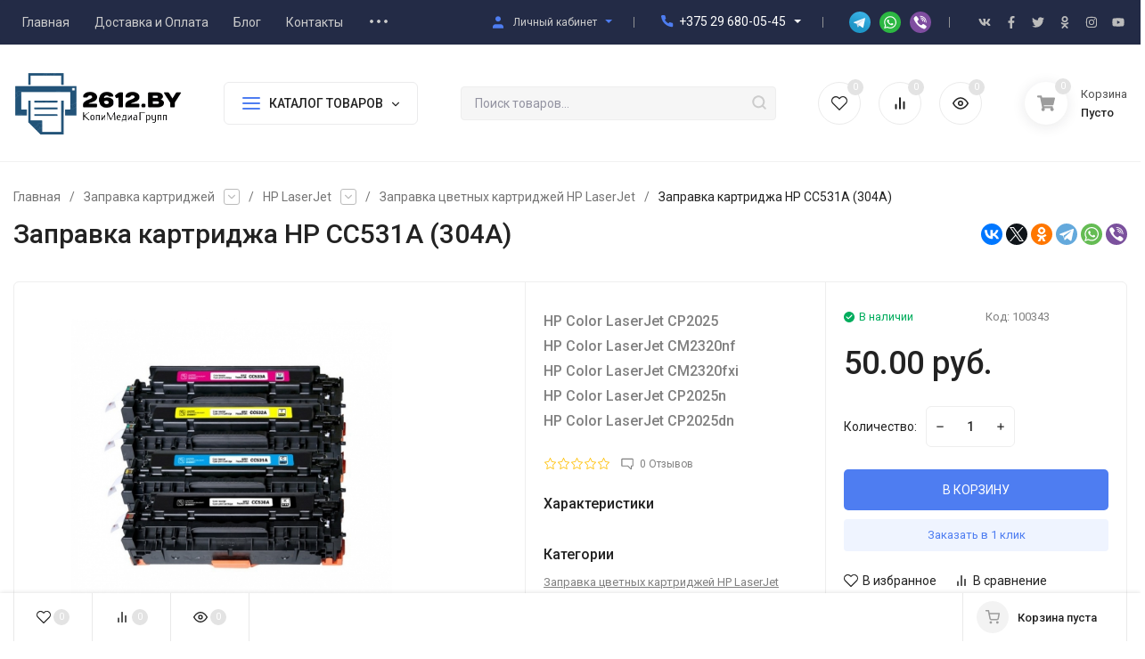

--- FILE ---
content_type: text/html; charset=UTF-8
request_url: https://2612.by/products/zapravka-kartridzha-hp-cc531a-304a
body_size: 25880
content:
<!DOCTYPE html>
<html lang="ru">
    <head>
        
        <base href="https://2612.by/"/>

        
        <title>ᐅ Заправка картриджа HP CC531A (304A)  Выезд по Минску</title>

        <meta http-equiv="Content-Type" content="text/html; charset=utf-8" />
        <meta http-equiv="x-ua-compatible" content="IE=edge" />
        <meta name="viewport" content="width=device-width, initial-scale=1" />

        <meta name="keywords" content="" />
        <meta name="description" content="Заправка картриджа HP CC531A (304A). ⚡ Бесплатный выезд инженера. ⚡ Гарантия на работу. ⚡ Японское качество материала. ⚡ Прошивка и ремонт оргтехники! Опыт работы более 15 лет.">
        
        <meta name="theme-color" content="#fff" />
        <meta name="msapplication-navbutton-color" content="#fff" />
        <meta name="apple-mobile-web-app-status-bar-style" content="#fff" />

        
                <link rel="canonical" href="https://2612.by/products/zapravka-kartridzha-hp-cc531a-304a"/>
        
        
        <link rel="shortcut icon" href="design/Simple/images/favicon.png" />
                
        
        
        <link href="cache/minify/css/2891502709_pack.min.css" type="text/css" rel="stylesheet" media="screen"/>

        
        <link rel="preconnect" href="https://fonts.gstatic.com/" crossorigin>
        <link rel="preload" href="https://fonts.googleapis.com/css2?family=Roboto:wght@400;500;700&display=swap" as="style">
        <link rel="stylesheet" href="https://fonts.googleapis.com/css2?family=Roboto:wght@400;500;700&display=swap">

        
        
        
                <meta property="og:image" content="https://2612.by/files/products/zapravka-kartridzha-hp-304a_3.850x850.jpg"/>
        <meta property="og:site_name" content="Расходные материалы | Заправка картриджей | Ремонт принтеров | Продажа принтеров"/>
        <meta property="og:title" content="Заправка картриджа HP CC531A (304A)  Выезд по Минску"/>
        <meta property="og:url" content="https://2612.by/products/zapravka-kartridzha-hp-cc531a-304a"/>
        <meta property="og:description" content="Заправка картриджа HP CC531A (304A). Бесплатный выезд инженера. Гарантия на работу. Японское качество материала. Прошивка и ремонт оргтехники! Опыт работы более 15 лет."/>
        <meta property="og:type" content="product"/>
        <meta property="product:brand" content="">
        <meta property="product:availability" content="instock">
        <meta property="product:price:amount" content="50.00">
        <meta property="product:price:currency" content="BYN">
        <meta name="twitter:card" content="summary_large_image">
        <meta property="twitter:title" content="Заправка картриджа HP CC531A (304A) ">
        <meta property="twitter:description" content="Заправка картриджа HP CC531A (304A). Бесплатный выезд инженера. Гарантия на работу. Японское качество материала. Прошивка и ремонт оргтехники! Опыт работы более 15 лет.">
        <meta property="twitter:image" content="https://2612.by/files/products/zapravka-kartridzha-hp-304a_3.850x850.jpg" />
            
    </head>
    <body class="ProductView" data-theme="Simple">

        
        <nav class="m-menu">
            <div class="m-menu__wrap">
                <div class="m-menu__header">
                    Меню
                    <div class="m-menu__close">
                        <svg class="icon12 i-remove">
                            <use xlink:href="#i-remove"></use>
                        </svg>
                    </div>
                </div>
                
                
                <div class="m-menu__contact">
                    <div class="h-phone h-phone_big">
                        <div class="h-phone__home h-phone__home_end">
                            <div class="h-phone__icon">
                                <svg class="icon20 i-phone"><use xlink:href="#i-phone"></use></svg>
                            </div>
                            <div class="h-phone__content">
                                <div class="h-phone__content-tel"><a class="h-phone__tel" href="tel:+375 29 680-05-45">+375 29 680-05-45</a></div>
                                <div class="h-phone__icon-down">
                                    <svg class="icon16 i-angle-down-b"><use xlink:href="#i-angle-down-b"></use></svg>
                                </div>
                            </div>
                        </div>
                        <div class="h-phone__info">
                            <div class="h-phone__info-tel">
                                <div class="h-phone__icon">
                                    <svg class="icon16 i-phone"><use xlink:href="#i-phone"></use></svg>
                                </div>
                                <a class="h-phone__tel" href="tel:"></a>
                            </div>
                            
                            <div class="h-phone__info-share">
                                <div class="share share_small">
                                    <a class="share__link" href="http://t.me/by2612" target="_blank"> 
                                        <span class="share__icon"><img src="design/Simple/images/icons/icon-telegram.svg" alt="Icon telegram" /></span>
                                    </a>
                                    <a class="share__link" href="https://api.whatsapp.com/send?phone=+375296800545" target="_blank">
                                        <span class="share__icon"><img src="design/Simple/images/icons/icon-whatsapp.svg" alt="Icon whatsapp" /></span>
                                    </a>
                                    <a class="share__link" href="viber://chat?number=+375296800545" target="_blank">
                                        <span class="share__icon"><img src="design/Simple/images/icons/icon-viber.svg" alt="Icon viber" /></span>
                                    </a>
                                </div>
                            </div>
                            <div class="h-phone__info-call button in-callback">заказать звонок</div>
                            <div class="h-phone__mode">
                                <div class="h-phone__mode-h">Режим работы:</div>
                                <div class="h-phone__mode-t">
                               Указанные контакты также являются контактами для связи по вопросам обращения покупателей о нарушении их прав.<br>
<br>
пн-чт: 9:00 – 17.00 <br>
пт: 9:00 – 16.00 <br>
сб, вс: выходной
                                </div>
                            </div>
                        </div>
                    </div>

                    
                    <div class="m-menu__contact-icon">

                        
                        <div class="hicon">
                            <a href="/user/">
                                <svg class="icon18 i-user"><use xlink:href="#i-user"></use></svg>
                                <span class="c-hicon__name">Личный кабинет</span>
                            </a>
                        </div>

                        
                        <div class="hicon">
                            <a class="favorits" href="/wishlist/" id="wishlist_informer_mobile">
                                
<svg class="icon18 i-favorits"><use xlink:href="#i-favorits"></use></svg>
<span class="c-hicon__name">Избранное</span>

<span class="favorits__count hicon__count hcount">0</span>

                            </a>
                        </div>

                        
                        <div class="hicon">
                            <a class="compare" href="/compare/" id="compare_informer_mobile">
                                
<svg class="icon18 i-compare"><use xlink:href="#i-compare"></use></svg>
<span class="c-hicon__name">Сравнение</span>

<span class="compare__count hicon__count hcount">0</span>

                            </a>
                        </div>

                        
                        <div class="hicon">
                            <a href="/viewed/">
                                <svg class="icon18 i-eye"><use xlink:href="#i-eye"></use></svg>
                                <span class="c-hicon__name">Просмотренные</span>
                                <span class="hicon__count hcount ">
                                	0                                </span>
                            </a>
                        </div>
                    </div>
                </div>

                
                <div class="m-menu__s-l">
                    <div class="m-menu__search">
                        <div class="search search_small">
                            <form class="search__form" action="products">
                                <input type="text" name="keyword" value="" class="search__input" placeholder="Поиск товаров..." autocomplete="off" />
                                <button class="search__button" type="submit">
                                    <svg class="icon18 i-search"><use xlink:href="#i-search"></use></svg>
                                </button>
                            </form>
                            <div class="search-res"></div>
                        </div>
                    </div>
                </div>

                
                <div class="m-menu__title">Каталог товаров</div>
                <ul class="m-menu__ul-1">
                    
                                                                
                       
                                        <li class="m-menu__li-1">
                        <div class="m-menu__info">
                            <a href="catalog/rashodnye-materialy" class="m-menu__a-1">
                                                                <span class="m-menu__icon">
                                    <img class="lazy-img" src="[data-uri]" data-src="files/categories/idc25-4-19-640x360.jpg" alt="Расходные материалы"/>
                                </span>
                                                                <span class="m-menu__name">Расходные материалы</span>
                            </a>
                                                        <div class="m-menu__down">
                                <svg class="icon10 i-angle-right"><use xlink:href="#i-angle-right"></use></svg>
                            </div>
                                                    </div>
                                                <ul class="m-menu__ul-2">
                                                                        
                       
                                        <li class="m-menu__li-2">
                        <div class="m-menu__info">
                            <a href="catalog/vse-dlya-brother" class="m-menu__a-2">
                                <span class="m-menu__name">Все для BROTHER</span>
                            </a>
                                                        <div class="m-menu__down">
                                <svg class="icon10 i-angle-right"><use xlink:href="#i-angle-right"></use></svg>
                            </div>
                                                    </div>
                                                <ul class="m-menu__ul-3">
                                                                        
                       
                                        <li class="m-menu__li-3">
                        <div class="m-menu__info">
                            <a href="catalog/fotobaraban-brother" class="m-menu__a-3">
                                <span class="m-menu__name">Фотобарабан Brother</span>
                            </a>
                                                    </div>
                                            </li>
                       
                       
                                        <li class="m-menu__li-3">
                        <div class="m-menu__info">
                            <a href="catalog/zip-Brother" class="m-menu__a-3">
                                <span class="m-menu__name">ЗИП Brother</span>
                            </a>
                                                    </div>
                                            </li>
                       
                       
                                        <li class="m-menu__li-3">
                        <div class="m-menu__info">
                            <a href="catalog/kartridzh-k-lazernomu-printeru-brother" class="m-menu__a-3">
                                <span class="m-menu__name">Картридж к лазерному принтеру Brother</span>
                            </a>
                                                        <div class="m-menu__down">
                                <svg class="icon10 i-angle-right"><use xlink:href="#i-angle-right"></use></svg>
                            </div>
                                                    </div>
                                                <ul class="m-menu__ul-4">
                                                                        
                       
                                        <li class="m-menu__li-4">
                        <div class="m-menu__info">
                            <a href="catalog/dram-kartridzh-brother" class="m-menu__a-4">
                                <span class="m-menu__name">Драм-картридж Brother</span>
                            </a>
                        </div>
                    </li>
                       
                       
                                        <li class="m-menu__li-4">
                        <div class="m-menu__info">
                            <a href="catalog/toner-kartridzh-brother" class="m-menu__a-4">
                                <span class="m-menu__name">Тонер-картридж Brother</span>
                            </a>
                        </div>
                    </li>
                       
                              
                                        
                        </ul>
                                            </li>
                       
                       
                                        <li class="m-menu__li-3">
                        <div class="m-menu__info">
                            <a href="catalog/termoplenka-dlya-faksa-brother" class="m-menu__a-3">
                                <span class="m-menu__name">Термопленка для факса Brother</span>
                            </a>
                                                    </div>
                                            </li>
                       
                       
                                        <li class="m-menu__li-3">
                        <div class="m-menu__info">
                            <a href="catalog/toner-Brоther" class="m-menu__a-3">
                                <span class="m-menu__name">Тонер Brother</span>
                            </a>
                                                    </div>
                                            </li>
                       
                              
                                        
                        </ul>
                                            </li>
                       
                       
                                        <li class="m-menu__li-2">
                        <div class="m-menu__info">
                            <a href="catalog/vse-dlya-canon" class="m-menu__a-2">
                                <span class="m-menu__name">Все для CANON</span>
                            </a>
                                                        <div class="m-menu__down">
                                <svg class="icon10 i-angle-right"><use xlink:href="#i-angle-right"></use></svg>
                            </div>
                                                    </div>
                                                <ul class="m-menu__ul-3">
                                                                        
                       
                                        <li class="m-menu__li-3">
                        <div class="m-menu__info">
                            <a href="catalog/fotobaraban-Canon" class="m-menu__a-3">
                                <span class="m-menu__name">Фотобарабан Canon</span>
                            </a>
                                                    </div>
                                            </li>
                       
                       
                                        <li class="m-menu__li-3">
                        <div class="m-menu__info">
                            <a href="catalog/zip-Canon" class="m-menu__a-3">
                                <span class="m-menu__name">ЗИП Canon</span>
                            </a>
                                                        <div class="m-menu__down">
                                <svg class="icon10 i-angle-right"><use xlink:href="#i-angle-right"></use></svg>
                            </div>
                                                    </div>
                                                <ul class="m-menu__ul-4">
                                                                        
                       
                                        <li class="m-menu__li-4">
                        <div class="m-menu__info">
                            <a href="catalog/val-magnitnyj-Canon" class="m-menu__a-4">
                                <span class="m-menu__name">Вал магнитный Canon</span>
                            </a>
                        </div>
                    </li>
                       
                       
                                        <li class="m-menu__li-4">
                        <div class="m-menu__info">
                            <a href="catalog/val-prizhimnoj-Canon" class="m-menu__a-4">
                                <span class="m-menu__name">Вал прижимной Canon</span>
                            </a>
                        </div>
                    </li>
                       
                       
                                        <li class="m-menu__li-4">
                        <div class="m-menu__info">
                            <a href="catalog/val-teflonovyj-Canon" class="m-menu__a-4">
                                <span class="m-menu__name">Вал тефлоновый Canon</span>
                            </a>
                        </div>
                    </li>
                       
                       
                                        <li class="m-menu__li-4">
                        <div class="m-menu__info">
                            <a href="catalog/podshipnik-bushing-Canon" class="m-menu__a-4">
                                <span class="m-menu__name">Подшипник бушинг Canon</span>
                            </a>
                        </div>
                    </li>
                       
                       
                                        <li class="m-menu__li-4">
                        <div class="m-menu__info">
                            <a href="catalog/rakeldoziruyuschij-nozh-Canon" class="m-menu__a-4">
                                <span class="m-menu__name">Ракель дозирующий нож Canon</span>
                            </a>
                        </div>
                    </li>
                       
                       
                                        <li class="m-menu__li-4">
                        <div class="m-menu__info">
                            <a href="catalog/rolik-zaryada-Canon" class="m-menu__a-4">
                                <span class="m-menu__name">Ролик заряда Canon</span>
                            </a>
                        </div>
                    </li>
                       
                       
                                        <li class="m-menu__li-4">
                        <div class="m-menu__info">
                            <a href="catalog/rolik-podachi-bumagi-Canon" class="m-menu__a-4">
                                <span class="m-menu__name">Ролик подачи бумаги Canon</span>
                            </a>
                        </div>
                    </li>
                       
                       
                                        <li class="m-menu__li-4">
                        <div class="m-menu__info">
                            <a href="catalog/termoblok-ten-lampa-Canon" class="m-menu__a-4">
                                <span class="m-menu__name">Термоблок тэн лампа Canon</span>
                            </a>
                        </div>
                    </li>
                       
                       
                                        <li class="m-menu__li-4">
                        <div class="m-menu__info">
                            <a href="catalog/termoplenka-Canon" class="m-menu__a-4">
                                <span class="m-menu__name">Термопленка Canon</span>
                            </a>
                        </div>
                    </li>
                       
                       
                                        <li class="m-menu__li-4">
                        <div class="m-menu__info">
                            <a href="catalog/tormoznaya-ploschadka-Canon" class="m-menu__a-4">
                                <span class="m-menu__name">Тормозная площадка Canon</span>
                            </a>
                        </div>
                    </li>
                       
                       
                                        <li class="m-menu__li-4">
                        <div class="m-menu__info">
                            <a href="catalog/formatter-Canon" class="m-menu__a-4">
                                <span class="m-menu__name">Форматер Canon</span>
                            </a>
                        </div>
                    </li>
                       
                       
                                        <li class="m-menu__li-4">
                        <div class="m-menu__info">
                            <a href="catalog/shesternya_4" class="m-menu__a-4">
                                <span class="m-menu__name">Шестерня Canon</span>
                            </a>
                        </div>
                    </li>
                       
                       
                                        <li class="m-menu__li-4">
                        <div class="m-menu__info">
                            <a href="catalog/ostalnoe-Canon" class="m-menu__a-4">
                                <span class="m-menu__name">Остальное Canon</span>
                            </a>
                        </div>
                    </li>
                       
                              
                                        
                        </ul>
                                            </li>
                       
                       
                                        <li class="m-menu__li-3">
                        <div class="m-menu__info">
                            <a href="catalog/kartridzh-k-kopirovalnomu-apparatu-canon" class="m-menu__a-3">
                                <span class="m-menu__name">Картридж к копировальному аппарату Canon</span>
                            </a>
                                                        <div class="m-menu__down">
                                <svg class="icon10 i-angle-right"><use xlink:href="#i-angle-right"></use></svg>
                            </div>
                                                    </div>
                                                <ul class="m-menu__ul-4">
                                                                        
                       
                                        <li class="m-menu__li-4">
                        <div class="m-menu__info">
                            <a href="catalog/dram-kartridzh-Canon" class="m-menu__a-4">
                                <span class="m-menu__name">Драм-картридж Canon</span>
                            </a>
                        </div>
                    </li>
                       
                       
                                        <li class="m-menu__li-4">
                        <div class="m-menu__info">
                            <a href="catalog/toner-kartridzh-Canon" class="m-menu__a-4">
                                <span class="m-menu__name">Тонер-картридж Canon</span>
                            </a>
                        </div>
                    </li>
                       
                              
                                        
                        </ul>
                                            </li>
                       
                       
                                        <li class="m-menu__li-3">
                        <div class="m-menu__info">
                            <a href="catalog/kartridzh-k-lazernomu-printeru-Canon" class="m-menu__a-3">
                                <span class="m-menu__name">Картридж к лазерному принтеру Canon</span>
                            </a>
                                                        <div class="m-menu__down">
                                <svg class="icon10 i-angle-right"><use xlink:href="#i-angle-right"></use></svg>
                            </div>
                                                    </div>
                                                <ul class="m-menu__ul-4">
                                                                        
                       
                                        <li class="m-menu__li-4">
                        <div class="m-menu__info">
                            <a href="catalog/color-Laser-Canon" class="m-menu__a-4">
                                <span class="m-menu__name">Цветные картриджи для лазерных принтеров Canon</span>
                            </a>
                        </div>
                    </li>
                       
                       
                                        <li class="m-menu__li-4">
                        <div class="m-menu__info">
                            <a href="catalog/mono-Laser-Canon" class="m-menu__a-4">
                                <span class="m-menu__name"> Монохром (черный) картридж Canon</span>
                            </a>
                        </div>
                    </li>
                       
                              
                                        
                        </ul>
                                            </li>
                       
                       
                                        <li class="m-menu__li-3">
                        <div class="m-menu__info">
                            <a href="catalog/kartridzh-k-strujnomu-printeru-Canon" class="m-menu__a-3">
                                <span class="m-menu__name">Картридж к струйному принтеру Canon</span>
                            </a>
                                                    </div>
                                            </li>
                       
                       
                                        <li class="m-menu__li-3">
                        <div class="m-menu__info">
                            <a href="catalog/toner-Canon" class="m-menu__a-3">
                                <span class="m-menu__name">Тонер Canon</span>
                            </a>
                                                        <div class="m-menu__down">
                                <svg class="icon10 i-angle-right"><use xlink:href="#i-angle-right"></use></svg>
                            </div>
                                                    </div>
                                                <ul class="m-menu__ul-4">
                                                                        
                       
                                        <li class="m-menu__li-4">
                        <div class="m-menu__info">
                            <a href="catalog/color-Canon" class="m-menu__a-4">
                                <span class="m-menu__name">Цветной тонер Canon</span>
                            </a>
                        </div>
                    </li>
                       
                       
                                        <li class="m-menu__li-4">
                        <div class="m-menu__info">
                            <a href="catalog/mono-Canon" class="m-menu__a-4">
                                <span class="m-menu__name">Монохром (черный) тонер Canon</span>
                            </a>
                        </div>
                    </li>
                       
                              
                                        
                        </ul>
                                            </li>
                       
                       
                                        <li class="m-menu__li-3">
                        <div class="m-menu__info">
                            <a href="catalog/chip-Canon" class="m-menu__a-3">
                                <span class="m-menu__name">Чип Canon</span>
                            </a>
                                                    </div>
                                            </li>
                       
                              
                                        
                        </ul>
                                            </li>
                       
                       
                                        <li class="m-menu__li-2">
                        <div class="m-menu__info">
                            <a href="catalog/vse-dlya-deli" class="m-menu__a-2">
                                <span class="m-menu__name">Все для Deli</span>
                            </a>
                                                        <div class="m-menu__down">
                                <svg class="icon10 i-angle-right"><use xlink:href="#i-angle-right"></use></svg>
                            </div>
                                                    </div>
                                                <ul class="m-menu__ul-3">
                                                                        
                       
                                        <li class="m-menu__li-3">
                        <div class="m-menu__info">
                            <a href="catalog/kartridzh-k-lazernomu-printeru-deli" class="m-menu__a-3">
                                <span class="m-menu__name">Картридж к лазерному принтеру Deli</span>
                            </a>
                                                    </div>
                                            </li>
                       
                       
                                        <li class="m-menu__li-3">
                        <div class="m-menu__info">
                            <a href="catalog/chip-deli" class="m-menu__a-3">
                                <span class="m-menu__name">Чип Deli</span>
                            </a>
                                                    </div>
                                            </li>
                       
                              
                                        
                        </ul>
                                            </li>
                       
                       
                                        <li class="m-menu__li-2">
                        <div class="m-menu__info">
                            <a href="catalog/vse-dlya-epson" class="m-menu__a-2">
                                <span class="m-menu__name">Все для Epson</span>
                            </a>
                                                        <div class="m-menu__down">
                                <svg class="icon10 i-angle-right"><use xlink:href="#i-angle-right"></use></svg>
                            </div>
                                                    </div>
                                                <ul class="m-menu__ul-3">
                                                                        
                       
                                        <li class="m-menu__li-3">
                        <div class="m-menu__info">
                            <a href="catalog/zip-dlya-epson" class="m-menu__a-3">
                                <span class="m-menu__name">ЗИП для Epson</span>
                            </a>
                                                        <div class="m-menu__down">
                                <svg class="icon10 i-angle-right"><use xlink:href="#i-angle-right"></use></svg>
                            </div>
                                                    </div>
                                                <ul class="m-menu__ul-4">
                                                                        
                       
                                        <li class="m-menu__li-4">
                        <div class="m-menu__info">
                            <a href="catalog/emkost-dlya-otrabotannyh-chernil-epson" class="m-menu__a-4">
                                <span class="m-menu__name">Емкость для отработанных чернил Epson</span>
                            </a>
                        </div>
                    </li>
                       
                       
                                        <li class="m-menu__li-4">
                        <div class="m-menu__info">
                            <a href="catalog/rolik-podachi-bumagi-epson" class="m-menu__a-4">
                                <span class="m-menu__name">Ролик подачи бумаги Epson</span>
                            </a>
                        </div>
                    </li>
                       
                              
                                        
                        </ul>
                                            </li>
                       
                       
                                        <li class="m-menu__li-3">
                        <div class="m-menu__info">
                            <a href="catalog/kartridzh-k-strujnomu-printeru-epson" class="m-menu__a-3">
                                <span class="m-menu__name">Картридж к струйному принтеру Epson</span>
                            </a>
                                                    </div>
                                            </li>
                       
                       
                                        <li class="m-menu__li-3">
                        <div class="m-menu__info">
                            <a href="catalog/kartridzh-dlya-matrichnogo-printera-epson" class="m-menu__a-3">
                                <span class="m-menu__name">Картридж для матричного принтера EPSON</span>
                            </a>
                                                    </div>
                                            </li>
                       
                              
                                        
                        </ul>
                                            </li>
                       
                       
                                        <li class="m-menu__li-2">
                        <div class="m-menu__info">
                            <a href="catalog/vse-dlya-hewlett-packard" class="m-menu__a-2">
                                <span class="m-menu__name">Все для HEWLETT-PACKARD</span>
                            </a>
                                                        <div class="m-menu__down">
                                <svg class="icon10 i-angle-right"><use xlink:href="#i-angle-right"></use></svg>
                            </div>
                                                    </div>
                                                <ul class="m-menu__ul-3">
                                                                        
                       
                                        <li class="m-menu__li-3">
                        <div class="m-menu__info">
                            <a href="catalog/fotobaraban-HP" class="m-menu__a-3">
                                <span class="m-menu__name">Фотобарабан HP</span>
                            </a>
                                                    </div>
                                            </li>
                       
                       
                                        <li class="m-menu__li-3">
                        <div class="m-menu__info">
                            <a href="catalog/zip-НР" class="m-menu__a-3">
                                <span class="m-menu__name">ЗИП HP</span>
                            </a>
                                                        <div class="m-menu__down">
                                <svg class="icon10 i-angle-right"><use xlink:href="#i-angle-right"></use></svg>
                            </div>
                                                    </div>
                                                <ul class="m-menu__ul-4">
                                                                        
                       
                                        <li class="m-menu__li-4">
                        <div class="m-menu__info">
                            <a href="catalog/val-magnitnyj-hp" class="m-menu__a-4">
                                <span class="m-menu__name">Вал магнитный HP</span>
                            </a>
                        </div>
                    </li>
                       
                       
                                        <li class="m-menu__li-4">
                        <div class="m-menu__info">
                            <a href="catalog/val-prizhimnoj-НР" class="m-menu__a-4">
                                <span class="m-menu__name">Вал прижимной HP</span>
                            </a>
                        </div>
                    </li>
                       
                       
                                        <li class="m-menu__li-4">
                        <div class="m-menu__info">
                            <a href="catalog/nozh-doziruyuschij-НР" class="m-menu__a-4">
                                <span class="m-menu__name">Нож дозирующий HP</span>
                            </a>
                        </div>
                    </li>
                       
                       
                                        <li class="m-menu__li-4">
                        <div class="m-menu__info">
                            <a href="catalog/podshipnik-bushing-НР" class="m-menu__a-4">
                                <span class="m-menu__name">Подшипник бушинг HP</span>
                            </a>
                        </div>
                    </li>
                       
                       
                                        <li class="m-menu__li-4">
                        <div class="m-menu__info">
                            <a href="catalog/rakel-НР" class="m-menu__a-4">
                                <span class="m-menu__name">Ракель HP</span>
                            </a>
                        </div>
                    </li>
                       
                       
                                        <li class="m-menu__li-4">
                        <div class="m-menu__info">
                            <a href="catalog/rolik-zaryada-pcr-НР" class="m-menu__a-4">
                                <span class="m-menu__name">Ролик заряда PCR HP</span>
                            </a>
                        </div>
                    </li>
                       
                       
                                        <li class="m-menu__li-4">
                        <div class="m-menu__info">
                            <a href="catalog/rolik-podachi-bumagi-НР" class="m-menu__a-4">
                                <span class="m-menu__name">Ролик подачи бумаги HP</span>
                            </a>
                        </div>
                    </li>
                       
                       
                                        <li class="m-menu__li-4">
                        <div class="m-menu__info">
                            <a href="catalog/termoblok-v-sbore-НР" class="m-menu__a-4">
                                <span class="m-menu__name">Термоблок в сборе HP</span>
                            </a>
                        </div>
                    </li>
                       
                       
                                        <li class="m-menu__li-4">
                        <div class="m-menu__info">
                            <a href="catalog/termoalenka-НР" class="m-menu__a-4">
                                <span class="m-menu__name">Термопленка HP</span>
                            </a>
                        </div>
                    </li>
                       
                       
                                        <li class="m-menu__li-4">
                        <div class="m-menu__info">
                            <a href="catalog/tormoznaya-ploschadka-НР" class="m-menu__a-4">
                                <span class="m-menu__name">Тормозная площадка HP</span>
                            </a>
                        </div>
                    </li>
                       
                       
                                        <li class="m-menu__li-4">
                        <div class="m-menu__info">
                            <a href="catalog/ten-НР" class="m-menu__a-4">
                                <span class="m-menu__name">Тэн HP</span>
                            </a>
                        </div>
                    </li>
                       
                       
                                        <li class="m-menu__li-4">
                        <div class="m-menu__info">
                            <a href="catalog/formatter-HP" class="m-menu__a-4">
                                <span class="m-menu__name">Форматер HP</span>
                            </a>
                        </div>
                    </li>
                       
                       
                                        <li class="m-menu__li-4">
                        <div class="m-menu__info">
                            <a href="catalog/shesternya-mufta-НР" class="m-menu__a-4">
                                <span class="m-menu__name">Шестерня муфта HP</span>
                            </a>
                        </div>
                    </li>
                       
                       
                                        <li class="m-menu__li-4">
                        <div class="m-menu__info">
                            <a href="catalog/shlejf_2" class="m-menu__a-4">
                                <span class="m-menu__name">Шлейф HP</span>
                            </a>
                        </div>
                    </li>
                       
                       
                                        <li class="m-menu__li-4">
                        <div class="m-menu__info">
                            <a href="catalog/ostalnoe-НР" class="m-menu__a-4">
                                <span class="m-menu__name">Остальное HP</span>
                            </a>
                        </div>
                    </li>
                       
                              
                                        
                        </ul>
                                            </li>
                       
                       
                                        <li class="m-menu__li-3">
                        <div class="m-menu__info">
                            <a href="catalog/kartridzh-k-lazernogo-printera-HP" class="m-menu__a-3">
                                <span class="m-menu__name">Картридж к лазерному принтеру HP</span>
                            </a>
                                                        <div class="m-menu__down">
                                <svg class="icon10 i-angle-right"><use xlink:href="#i-angle-right"></use></svg>
                            </div>
                                                    </div>
                                                <ul class="m-menu__ul-4">
                                                                        
                       
                                        <li class="m-menu__li-4">
                        <div class="m-menu__info">
                            <a href="catalog/sovmestimyj-color-НР" class="m-menu__a-4">
                                <span class="m-menu__name">Цветной картридж HP</span>
                            </a>
                        </div>
                    </li>
                       
                       
                                        <li class="m-menu__li-4">
                        <div class="m-menu__info">
                            <a href="catalog/sovmestimyj-mono-НР" class="m-menu__a-4">
                                <span class="m-menu__name">Монохром (черный) картридж HP</span>
                            </a>
                        </div>
                    </li>
                       
                              
                                        
                        </ul>
                                            </li>
                       
                       
                                        <li class="m-menu__li-3">
                        <div class="m-menu__info">
                            <a href="catalog/kartridzh-k-strujnomu-printeru-HP" class="m-menu__a-3">
                                <span class="m-menu__name">Картридж к струйному принтеру HP</span>
                            </a>
                                                    </div>
                                            </li>
                       
                       
                                        <li class="m-menu__li-3">
                        <div class="m-menu__info">
                            <a href="catalog/toner-HP" class="m-menu__a-3">
                                <span class="m-menu__name">Тонер HP</span>
                            </a>
                                                        <div class="m-menu__down">
                                <svg class="icon10 i-angle-right"><use xlink:href="#i-angle-right"></use></svg>
                            </div>
                                                    </div>
                                                <ul class="m-menu__ul-4">
                                                                        
                       
                                        <li class="m-menu__li-4">
                        <div class="m-menu__info">
                            <a href="catalog/tsvetnoj-toner-hp" class="m-menu__a-4">
                                <span class="m-menu__name">Цветной тонер HP</span>
                            </a>
                        </div>
                    </li>
                       
                       
                                        <li class="m-menu__li-4">
                        <div class="m-menu__info">
                            <a href="catalog/mono-НР" class="m-menu__a-4">
                                <span class="m-menu__name">Монохром (черный) тонер HP</span>
                            </a>
                        </div>
                    </li>
                       
                              
                                        
                        </ul>
                                            </li>
                       
                       
                                        <li class="m-menu__li-3">
                        <div class="m-menu__info">
                            <a href="catalog/chip-HP" class="m-menu__a-3">
                                <span class="m-menu__name">Чип HP</span>
                            </a>
                                                    </div>
                                            </li>
                       
                              
                                        
                        </ul>
                                            </li>
                       
                       
                                        <li class="m-menu__li-2">
                        <div class="m-menu__info">
                            <a href="catalog/vse-dlya-lexmark" class="m-menu__a-2">
                                <span class="m-menu__name">Все для LEXMARK</span>
                            </a>
                                                        <div class="m-menu__down">
                                <svg class="icon10 i-angle-right"><use xlink:href="#i-angle-right"></use></svg>
                            </div>
                                                    </div>
                                                <ul class="m-menu__ul-3">
                                                                        
                       
                                        <li class="m-menu__li-3">
                        <div class="m-menu__info">
                            <a href="catalog/fotobaraban-Lexmark" class="m-menu__a-3">
                                <span class="m-menu__name">Фотобарабан Lexmark</span>
                            </a>
                                                    </div>
                                            </li>
                       
                       
                                        <li class="m-menu__li-3">
                        <div class="m-menu__info">
                            <a href="catalog/zip-Lexmark" class="m-menu__a-3">
                                <span class="m-menu__name">ЗИП Lexmark</span>
                            </a>
                                                    </div>
                                            </li>
                       
                       
                                        <li class="m-menu__li-3">
                        <div class="m-menu__info">
                            <a href="catalog/kartridzh-k-lazernomu-printeru-Lexmark" class="m-menu__a-3">
                                <span class="m-menu__name">Картридж лазерный Lexmark</span>
                            </a>
                                                    </div>
                                            </li>
                       
                       
                                        <li class="m-menu__li-3">
                        <div class="m-menu__info">
                            <a href="catalog/toner-Lexmark" class="m-menu__a-3">
                                <span class="m-menu__name">Тонер Lexmark</span>
                            </a>
                                                    </div>
                                            </li>
                       
                       
                                        <li class="m-menu__li-3">
                        <div class="m-menu__info">
                            <a href="catalog/chip-Lexmark" class="m-menu__a-3">
                                <span class="m-menu__name">Чип Lexmark</span>
                            </a>
                                                    </div>
                                            </li>
                       
                              
                                        
                        </ul>
                                            </li>
                       
                       
                                        <li class="m-menu__li-2">
                        <div class="m-menu__info">
                            <a href="catalog/vse-dlya-konica" class="m-menu__a-2">
                                <span class="m-menu__name">Все для KONICA</span>
                            </a>
                                                        <div class="m-menu__down">
                                <svg class="icon10 i-angle-right"><use xlink:href="#i-angle-right"></use></svg>
                            </div>
                                                    </div>
                                                <ul class="m-menu__ul-3">
                                                                        
                       
                                        <li class="m-menu__li-3">
                        <div class="m-menu__info">
                            <a href="catalog/fotobaraban-konica-minolta" class="m-menu__a-3">
                                <span class="m-menu__name">Фотобарабан KONICA MINOLTA</span>
                            </a>
                                                    </div>
                                            </li>
                       
                       
                                        <li class="m-menu__li-3">
                        <div class="m-menu__info">
                            <a href="catalog/zip-Konica" class="m-menu__a-3">
                                <span class="m-menu__name">ЗИП KONICA MINOLTA</span>
                            </a>
                                                        <div class="m-menu__down">
                                <svg class="icon10 i-angle-right"><use xlink:href="#i-angle-right"></use></svg>
                            </div>
                                                    </div>
                                                <ul class="m-menu__ul-4">
                                                                        
                       
                                        <li class="m-menu__li-4">
                        <div class="m-menu__info">
                            <a href="catalog/developer-konica-minolta" class="m-menu__a-4">
                                <span class="m-menu__name">Девелопер KONICA MINOLTA</span>
                            </a>
                        </div>
                    </li>
                       
                       
                                        <li class="m-menu__li-4">
                        <div class="m-menu__info">
                            <a href="catalog/rakel-Konica" class="m-menu__a-4">
                                <span class="m-menu__name">Ракель KONICA MINOLTA</span>
                            </a>
                        </div>
                    </li>
                       
                       
                                        <li class="m-menu__li-4">
                        <div class="m-menu__info">
                            <a href="catalog/teflonovyj-val-Konica" class="m-menu__a-4">
                                <span class="m-menu__name">Тефлоновый вал KONICA MINOLTA</span>
                            </a>
                        </div>
                    </li>
                       
                              
                                        
                        </ul>
                                            </li>
                       
                       
                                        <li class="m-menu__li-3">
                        <div class="m-menu__info">
                            <a href="catalog/dram-kartridzh-konica-minolta" class="m-menu__a-3">
                                <span class="m-menu__name">Драм-картридж KONICA MINOLTA</span>
                            </a>
                                                    </div>
                                            </li>
                       
                       
                                        <li class="m-menu__li-3">
                        <div class="m-menu__info">
                            <a href="catalog/toner-kartridzh-konica" class="m-menu__a-3">
                                <span class="m-menu__name">Тонер-картридж KONICA MINOLTA</span>
                            </a>
                                                    </div>
                                            </li>
                       
                       
                                        <li class="m-menu__li-3">
                        <div class="m-menu__info">
                            <a href="catalog/toner-konica" class="m-menu__a-3">
                                <span class="m-menu__name">Тонер KONICA MINOLTA</span>
                            </a>
                                                    </div>
                                            </li>
                       
                              
                                        
                        </ul>
                                            </li>
                       
                       
                                        <li class="m-menu__li-2">
                        <div class="m-menu__info">
                            <a href="catalog/vse-dlya-kyocera-mita" class="m-menu__a-2">
                                <span class="m-menu__name">Все для Kyocera Mita</span>
                            </a>
                                                        <div class="m-menu__down">
                                <svg class="icon10 i-angle-right"><use xlink:href="#i-angle-right"></use></svg>
                            </div>
                                                    </div>
                                                <ul class="m-menu__ul-3">
                                                                        
                       
                                        <li class="m-menu__li-3">
                        <div class="m-menu__info">
                            <a href="catalog/fotobaraban-Kyocera" class="m-menu__a-3">
                                <span class="m-menu__name">Фотобарабан Kyocera Mita</span>
                            </a>
                                                    </div>
                                            </li>
                       
                       
                                        <li class="m-menu__li-3">
                        <div class="m-menu__info">
                            <a href="catalog/zip-Kyocera" class="m-menu__a-3">
                                <span class="m-menu__name">ЗИП Kyocera Mita</span>
                            </a>
                                                        <div class="m-menu__down">
                                <svg class="icon10 i-angle-right"><use xlink:href="#i-angle-right"></use></svg>
                            </div>
                                                    </div>
                                                <ul class="m-menu__ul-4">
                                                                        
                       
                                        <li class="m-menu__li-4">
                        <div class="m-menu__info">
                            <a href="catalog/val-prizhimnoj-Kyocera" class="m-menu__a-4">
                                <span class="m-menu__name">Вал прижимной Kyocera Mita</span>
                            </a>
                        </div>
                    </li>
                       
                       
                                        <li class="m-menu__li-4">
                        <div class="m-menu__info">
                            <a href="catalog/val-teflonovyj-Kyocera" class="m-menu__a-4">
                                <span class="m-menu__name">Вал тефлоновый Kyocera Mita</span>
                            </a>
                        </div>
                    </li>
                       
                       
                                        <li class="m-menu__li-4">
                        <div class="m-menu__info">
                            <a href="catalog/developer-Kyocera" class="m-menu__a-4">
                                <span class="m-menu__name">Девелопер Kyocera Mita</span>
                            </a>
                        </div>
                    </li>
                       
                       
                                        <li class="m-menu__li-4">
                        <div class="m-menu__info">
                            <a href="catalog/otdeliteli-paltsy-Kyocera" class="m-menu__a-4">
                                <span class="m-menu__name">Отделители пальцы Kyocera Mita</span>
                            </a>
                        </div>
                    </li>
                       
                       
                                        <li class="m-menu__li-4">
                        <div class="m-menu__info">
                            <a href="catalog/podshipnik-Kyocera" class="m-menu__a-4">
                                <span class="m-menu__name">Подшипник Kyocera Mita</span>
                            </a>
                        </div>
                    </li>
                       
                       
                                        <li class="m-menu__li-4">
                        <div class="m-menu__info">
                            <a href="catalog/rakel-Kyocera" class="m-menu__a-4">
                                <span class="m-menu__name">Ракель Kyocera Mita</span>
                            </a>
                        </div>
                    </li>
                       
                       
                                        <li class="m-menu__li-4">
                        <div class="m-menu__info">
                            <a href="catalog/rolik-zaryada-Kyocera" class="m-menu__a-4">
                                <span class="m-menu__name">Ролик заряда Kyocera Mita</span>
                            </a>
                        </div>
                    </li>
                       
                       
                                        <li class="m-menu__li-4">
                        <div class="m-menu__info">
                            <a href="catalog/rolik-podachi-bumagi-Kyocera" class="m-menu__a-4">
                                <span class="m-menu__name">Ролик подачи бумаги Kyocera Mita</span>
                            </a>
                        </div>
                    </li>
                       
                       
                                        <li class="m-menu__li-4">
                        <div class="m-menu__info">
                            <a href="catalog/termoblok-i-prinadlezhnosti-Kyocera" class="m-menu__a-4">
                                <span class="m-menu__name">Термоблок и принадлежности Kyocera Mita</span>
                            </a>
                        </div>
                    </li>
                       
                       
                                        <li class="m-menu__li-4">
                        <div class="m-menu__info">
                            <a href="catalog/shesternya-Kyocera" class="m-menu__a-4">
                                <span class="m-menu__name">Шестерня Kyocera Mita</span>
                            </a>
                        </div>
                    </li>
                       
                       
                                        <li class="m-menu__li-4">
                        <div class="m-menu__info">
                            <a href="catalog/ostalnoe-Kyocera" class="m-menu__a-4">
                                <span class="m-menu__name">Остальное Kyocera Mita</span>
                            </a>
                        </div>
                    </li>
                       
                              
                                        
                        </ul>
                                            </li>
                       
                       
                                        <li class="m-menu__li-3">
                        <div class="m-menu__info">
                            <a href="catalog/dram-kartridzh-Kyocera" class="m-menu__a-3">
                                <span class="m-menu__name">Драм-картридж Kyocera Mita</span>
                            </a>
                                                    </div>
                                            </li>
                       
                       
                                        <li class="m-menu__li-3">
                        <div class="m-menu__info">
                            <a href="catalog/toner-kartridzh-Kyocera" class="m-menu__a-3">
                                <span class="m-menu__name">Тонер-картридж Kyocera Mita</span>
                            </a>
                                                    </div>
                                            </li>
                       
                       
                                        <li class="m-menu__li-3">
                        <div class="m-menu__info">
                            <a href="catalog/toner-Kyocera" class="m-menu__a-3">
                                <span class="m-menu__name">Тонер Kyocera Mita</span>
                            </a>
                                                        <div class="m-menu__down">
                                <svg class="icon10 i-angle-right"><use xlink:href="#i-angle-right"></use></svg>
                            </div>
                                                    </div>
                                                <ul class="m-menu__ul-4">
                                                                        
                       
                                        <li class="m-menu__li-4">
                        <div class="m-menu__info">
                            <a href="catalog/tsvetnoj-toner-kyocera" class="m-menu__a-4">
                                <span class="m-menu__name">Цветной тонер Kyocera</span>
                            </a>
                        </div>
                    </li>
                       
                       
                                        <li class="m-menu__li-4">
                        <div class="m-menu__info">
                            <a href="catalog/monohrom-chernyj-toner-kyocera" class="m-menu__a-4">
                                <span class="m-menu__name">Монохром (черный) тонер Kyocera</span>
                            </a>
                        </div>
                    </li>
                       
                              
                                        
                        </ul>
                                            </li>
                       
                       
                                        <li class="m-menu__li-3">
                        <div class="m-menu__info">
                            <a href="catalog/chip-Kyocera" class="m-menu__a-3">
                                <span class="m-menu__name">Чип Kyocera Mita</span>
                            </a>
                                                    </div>
                                            </li>
                       
                              
                                        
                        </ul>
                                            </li>
                       
                       
                                        <li class="m-menu__li-2">
                        <div class="m-menu__info">
                            <a href="catalog/vse-dlya-oki" class="m-menu__a-2">
                                <span class="m-menu__name">Все для OKI</span>
                            </a>
                                                        <div class="m-menu__down">
                                <svg class="icon10 i-angle-right"><use xlink:href="#i-angle-right"></use></svg>
                            </div>
                                                    </div>
                                                <ul class="m-menu__ul-3">
                                                                        
                       
                                        <li class="m-menu__li-3">
                        <div class="m-menu__info">
                            <a href="catalog/kartridzh-k-lazernomu-printeru-Oki" class="m-menu__a-3">
                                <span class="m-menu__name">Драм-картридж Oki</span>
                            </a>
                                                    </div>
                                            </li>
                       
                       
                                        <li class="m-menu__li-3">
                        <div class="m-menu__info">
                            <a href="catalog/zip-oki" class="m-menu__a-3">
                                <span class="m-menu__name">ЗИП Oki</span>
                            </a>
                                                    </div>
                                            </li>
                       
                       
                                        <li class="m-menu__li-3">
                        <div class="m-menu__info">
                            <a href="catalog/toner-kartridzh-Oki" class="m-menu__a-3">
                                <span class="m-menu__name">Тонер-картридж Oki</span>
                            </a>
                                                    </div>
                                            </li>
                       
                       
                                        <li class="m-menu__li-3">
                        <div class="m-menu__info">
                            <a href="catalog/toner-Oki" class="m-menu__a-3">
                                <span class="m-menu__name">Тонер Oki</span>
                            </a>
                                                    </div>
                                            </li>
                       
                       
                                        <li class="m-menu__li-3">
                        <div class="m-menu__info">
                            <a href="catalog/fotobaraban-Oki" class="m-menu__a-3">
                                <span class="m-menu__name">Фотобарабан Oki</span>
                            </a>
                                                    </div>
                                            </li>
                       
                       
                                        <li class="m-menu__li-3">
                        <div class="m-menu__info">
                            <a href="catalog/chip-Oki" class="m-menu__a-3">
                                <span class="m-menu__name">Чип Oki</span>
                            </a>
                                                    </div>
                                            </li>
                       
                              
                                        
                        </ul>
                                            </li>
                       
                       
                                        <li class="m-menu__li-2">
                        <div class="m-menu__info">
                            <a href="catalog/vse-dlya-panasonic" class="m-menu__a-2">
                                <span class="m-menu__name">Все для PANASONIC</span>
                            </a>
                                                        <div class="m-menu__down">
                                <svg class="icon10 i-angle-right"><use xlink:href="#i-angle-right"></use></svg>
                            </div>
                                                    </div>
                                                <ul class="m-menu__ul-3">
                                                                        
                       
                                        <li class="m-menu__li-3">
                        <div class="m-menu__info">
                            <a href="catalog/fotobaraban-Panasonic" class="m-menu__a-3">
                                <span class="m-menu__name">Фотобарабан Panasonic</span>
                            </a>
                                                    </div>
                                            </li>
                       
                       
                                        <li class="m-menu__li-3">
                        <div class="m-menu__info">
                            <a href="catalog/zip-Panaconic" class="m-menu__a-3">
                                <span class="m-menu__name">ЗИП Panasonic</span>
                            </a>
                                                    </div>
                                            </li>
                       
                       
                                        <li class="m-menu__li-3">
                        <div class="m-menu__info">
                            <a href="catalog/dram-kartridzh-Panasonic" class="m-menu__a-3">
                                <span class="m-menu__name">Драм-картридж Panasonic</span>
                            </a>
                                                    </div>
                                            </li>
                       
                       
                                        <li class="m-menu__li-3">
                        <div class="m-menu__info">
                            <a href="catalog/toner-kartridzh-Panasonic" class="m-menu__a-3">
                                <span class="m-menu__name">Тонер-картридж Panasonic</span>
                            </a>
                                                    </div>
                                            </li>
                       
                       
                                        <li class="m-menu__li-3">
                        <div class="m-menu__info">
                            <a href="catalog/termoplenka-k-faksu-Panasonic" class="m-menu__a-3">
                                <span class="m-menu__name">Термопленка к факсу Panasonic</span>
                            </a>
                                                    </div>
                                            </li>
                       
                       
                                        <li class="m-menu__li-3">
                        <div class="m-menu__info">
                            <a href="catalog/toner-Panasonic" class="m-menu__a-3">
                                <span class="m-menu__name">Тонер Panasonic</span>
                            </a>
                                                    </div>
                                            </li>
                       
                       
                                        <li class="m-menu__li-3">
                        <div class="m-menu__info">
                            <a href="catalog/chip-Panasonic" class="m-menu__a-3">
                                <span class="m-menu__name">Чип Panasonic</span>
                            </a>
                                                    </div>
                                            </li>
                       
                              
                                        
                        </ul>
                                            </li>
                       
                       
                                        <li class="m-menu__li-2">
                        <div class="m-menu__info">
                            <a href="catalog/vse-dlya-pantum" class="m-menu__a-2">
                                <span class="m-menu__name">Все для PANTUM</span>
                            </a>
                                                        <div class="m-menu__down">
                                <svg class="icon10 i-angle-right"><use xlink:href="#i-angle-right"></use></svg>
                            </div>
                                                    </div>
                                                <ul class="m-menu__ul-3">
                                                                        
                       
                                        <li class="m-menu__li-3">
                        <div class="m-menu__info">
                            <a href="catalog/fotobaraban-Pantum" class="m-menu__a-3">
                                <span class="m-menu__name">Фотобарабан Pantum</span>
                            </a>
                                                    </div>
                                            </li>
                       
                       
                                        <li class="m-menu__li-3">
                        <div class="m-menu__info">
                            <a href="catalog/zapravochnyj-komplekt-pantum" class="m-menu__a-3">
                                <span class="m-menu__name">Заправочный комплект Pantum</span>
                            </a>
                                                    </div>
                                            </li>
                       
                       
                                        <li class="m-menu__li-3">
                        <div class="m-menu__info">
                            <a href="catalog/zip-pantum" class="m-menu__a-3">
                                <span class="m-menu__name">ЗИП Pantum</span>
                            </a>
                                                    </div>
                                            </li>
                       
                       
                                        <li class="m-menu__li-3">
                        <div class="m-menu__info">
                            <a href="catalog/kartridzh-k-lazernomu-printeru-pantum" class="m-menu__a-3">
                                <span class="m-menu__name">Картридж к лазерному принтеру Pantum</span>
                            </a>
                                                    </div>
                                            </li>
                       
                       
                                        <li class="m-menu__li-3">
                        <div class="m-menu__info">
                            <a href="catalog/chip-pantum" class="m-menu__a-3">
                                <span class="m-menu__name">Чип Pantum</span>
                            </a>
                                                    </div>
                                            </li>
                       
                       
                                        <li class="m-menu__li-3">
                        <div class="m-menu__info">
                            <a href="catalog/toner-pantum" class="m-menu__a-3">
                                <span class="m-menu__name">Тонер Pantum</span>
                            </a>
                                                    </div>
                                            </li>
                       
                              
                                        
                        </ul>
                                            </li>
                       
                       
                                        <li class="m-menu__li-2">
                        <div class="m-menu__info">
                            <a href="catalog/vse-dlya-ricoh" class="m-menu__a-2">
                                <span class="m-menu__name">Все для RICOH</span>
                            </a>
                                                        <div class="m-menu__down">
                                <svg class="icon10 i-angle-right"><use xlink:href="#i-angle-right"></use></svg>
                            </div>
                                                    </div>
                                                <ul class="m-menu__ul-3">
                                                                        
                       
                                        <li class="m-menu__li-3">
                        <div class="m-menu__info">
                            <a href="catalog/fotobaraban-Ricoh" class="m-menu__a-3">
                                <span class="m-menu__name">Фотобарабан Ricoh</span>
                            </a>
                                                    </div>
                                            </li>
                       
                       
                                        <li class="m-menu__li-3">
                        <div class="m-menu__info">
                            <a href="catalog/zip-Ricoh" class="m-menu__a-3">
                                <span class="m-menu__name">ЗИП Ricoh</span>
                            </a>
                                                    </div>
                                            </li>
                       
                       
                                        <li class="m-menu__li-3">
                        <div class="m-menu__info">
                            <a href="catalog/kartridzh-k-lazernomu-printeru-Ricoh" class="m-menu__a-3">
                                <span class="m-menu__name">Картридж к лазерному принтеру Ricoh</span>
                            </a>
                                                    </div>
                                            </li>
                       
                       
                                        <li class="m-menu__li-3">
                        <div class="m-menu__info">
                            <a href="catalog/toner-Ricoh" class="m-menu__a-3">
                                <span class="m-menu__name">Тонер Ricoh</span>
                            </a>
                                                    </div>
                                            </li>
                       
                       
                                        <li class="m-menu__li-3">
                        <div class="m-menu__info">
                            <a href="catalog/chip-Ricoh" class="m-menu__a-3">
                                <span class="m-menu__name">Чип Ricoh</span>
                            </a>
                                                    </div>
                                            </li>
                       
                              
                                        
                        </ul>
                                            </li>
                       
                       
                                        <li class="m-menu__li-2">
                        <div class="m-menu__info">
                            <a href="catalog/vse-dlya-samsung" class="m-menu__a-2">
                                <span class="m-menu__name">Все для SAMSUNG</span>
                            </a>
                                                        <div class="m-menu__down">
                                <svg class="icon10 i-angle-right"><use xlink:href="#i-angle-right"></use></svg>
                            </div>
                                                    </div>
                                                <ul class="m-menu__ul-3">
                                                                        
                       
                                        <li class="m-menu__li-3">
                        <div class="m-menu__info">
                            <a href="catalog/fotobaraban-Samsung" class="m-menu__a-3">
                                <span class="m-menu__name">Фотобарабан Samsung</span>
                            </a>
                                                    </div>
                                            </li>
                       
                       
                                        <li class="m-menu__li-3">
                        <div class="m-menu__info">
                            <a href="catalog/zip-Samsung" class="m-menu__a-3">
                                <span class="m-menu__name">ЗИП Samsung</span>
                            </a>
                                                        <div class="m-menu__down">
                                <svg class="icon10 i-angle-right"><use xlink:href="#i-angle-right"></use></svg>
                            </div>
                                                    </div>
                                                <ul class="m-menu__ul-4">
                                                                        
                       
                                        <li class="m-menu__li-4">
                        <div class="m-menu__info">
                            <a href="catalog/val-magnitnyj-proyavki-Samsung" class="m-menu__a-4">
                                <span class="m-menu__name">Вал магнитный проявки Samsung</span>
                            </a>
                        </div>
                    </li>
                       
                       
                                        <li class="m-menu__li-4">
                        <div class="m-menu__info">
                            <a href="catalog/val-prizhimnoj-Samsung" class="m-menu__a-4">
                                <span class="m-menu__name">Вал прижимной Samsung</span>
                            </a>
                        </div>
                    </li>
                       
                       
                                        <li class="m-menu__li-4">
                        <div class="m-menu__info">
                            <a href="catalog/val-teflonovyj-Samsung" class="m-menu__a-4">
                                <span class="m-menu__name">Вал тефлоновый Samsung</span>
                            </a>
                        </div>
                    </li>
                       
                       
                                        <li class="m-menu__li-4">
                        <div class="m-menu__info">
                            <a href="catalog/nozh-doziruyuschij-Samsung" class="m-menu__a-4">
                                <span class="m-menu__name">Нож дозирующий Samsung</span>
                            </a>
                        </div>
                    </li>
                       
                       
                                        <li class="m-menu__li-4">
                        <div class="m-menu__info">
                            <a href="catalog/podshipnik-bushing-Samsung" class="m-menu__a-4">
                                <span class="m-menu__name">Подшипник бушинг Samsung</span>
                            </a>
                        </div>
                    </li>
                       
                       
                                        <li class="m-menu__li-4">
                        <div class="m-menu__info">
                            <a href="catalog/rakel-Samsung" class="m-menu__a-4">
                                <span class="m-menu__name">Ракель Samsung</span>
                            </a>
                        </div>
                    </li>
                       
                       
                                        <li class="m-menu__li-4">
                        <div class="m-menu__info">
                            <a href="catalog/rolik-zaryada-pcr-Samsung" class="m-menu__a-4">
                                <span class="m-menu__name">Ролик заряда PCR Samsung</span>
                            </a>
                        </div>
                    </li>
                       
                       
                                        <li class="m-menu__li-4">
                        <div class="m-menu__info">
                            <a href="catalog/rolik-podachi-bumagi-Samsung" class="m-menu__a-4">
                                <span class="m-menu__name">Ролик подачи бумаги Samsung</span>
                            </a>
                        </div>
                    </li>
                       
                       
                                        <li class="m-menu__li-4">
                        <div class="m-menu__info">
                            <a href="catalog/termoblok-i-prinadlezhnosti-samsung" class="m-menu__a-4">
                                <span class="m-menu__name">Термоблок и принадлежности Samsung</span>
                            </a>
                        </div>
                    </li>
                       
                       
                                        <li class="m-menu__li-4">
                        <div class="m-menu__info">
                            <a href="catalog/tormoznaya-ploschadka-Samsung" class="m-menu__a-4">
                                <span class="m-menu__name">Тормозная площадка Samsung</span>
                            </a>
                        </div>
                    </li>
                       
                       
                                        <li class="m-menu__li-4">
                        <div class="m-menu__info">
                            <a href="catalog/formatter--Samsung" class="m-menu__a-4">
                                <span class="m-menu__name">Форматер Samsung</span>
                            </a>
                        </div>
                    </li>
                       
                       
                                        <li class="m-menu__li-4">
                        <div class="m-menu__info">
                            <a href="catalog/shesternya-mufta-Samsung" class="m-menu__a-4">
                                <span class="m-menu__name">Шестерня муфта Samsung</span>
                            </a>
                        </div>
                    </li>
                       
                       
                                        <li class="m-menu__li-4">
                        <div class="m-menu__info">
                            <a href="catalog/shlejf-skaner-Samsung" class="m-menu__a-4">
                                <span class="m-menu__name">Шлейф сканер Samsung</span>
                            </a>
                        </div>
                    </li>
                       
                       
                                        <li class="m-menu__li-4">
                        <div class="m-menu__info">
                            <a href="catalog/ostalnoe-Samsung" class="m-menu__a-4">
                                <span class="m-menu__name">Остальное Samsung</span>
                            </a>
                        </div>
                    </li>
                       
                              
                                        
                        </ul>
                                            </li>
                       
                       
                                        <li class="m-menu__li-3">
                        <div class="m-menu__info">
                            <a href="catalog/kartridzh-k-lazernomu-printeru-Samsung" class="m-menu__a-3">
                                <span class="m-menu__name">Картридж к лазерному принтеру Samsung</span>
                            </a>
                                                    </div>
                                            </li>
                       
                       
                                        <li class="m-menu__li-3">
                        <div class="m-menu__info">
                            <a href="catalog/toner-Samsung" class="m-menu__a-3">
                                <span class="m-menu__name">Тонер Samsung</span>
                            </a>
                                                        <div class="m-menu__down">
                                <svg class="icon10 i-angle-right"><use xlink:href="#i-angle-right"></use></svg>
                            </div>
                                                    </div>
                                                <ul class="m-menu__ul-4">
                                                                        
                       
                                        <li class="m-menu__li-4">
                        <div class="m-menu__info">
                            <a href="catalog/color-Samsung-toner" class="m-menu__a-4">
                                <span class="m-menu__name">Цветной тонер Samsung</span>
                            </a>
                        </div>
                    </li>
                       
                       
                                        <li class="m-menu__li-4">
                        <div class="m-menu__info">
                            <a href="catalog/mono-Samsung-toner" class="m-menu__a-4">
                                <span class="m-menu__name">Монохром (черный) тонер Samsung</span>
                            </a>
                        </div>
                    </li>
                       
                              
                                        
                        </ul>
                                            </li>
                       
                       
                                        <li class="m-menu__li-3">
                        <div class="m-menu__info">
                            <a href="catalog/chip-Samsung" class="m-menu__a-3">
                                <span class="m-menu__name">Чип Samsung</span>
                            </a>
                                                    </div>
                                            </li>
                       
                              
                                        
                        </ul>
                                            </li>
                       
                       
                                        <li class="m-menu__li-2">
                        <div class="m-menu__info">
                            <a href="catalog/vse-dlya-sharp" class="m-menu__a-2">
                                <span class="m-menu__name">Все для SHARP</span>
                            </a>
                                                        <div class="m-menu__down">
                                <svg class="icon10 i-angle-right"><use xlink:href="#i-angle-right"></use></svg>
                            </div>
                                                    </div>
                                                <ul class="m-menu__ul-3">
                                                                        
                       
                                        <li class="m-menu__li-3">
                        <div class="m-menu__info">
                            <a href="catalog/fotobaraban-Sharp" class="m-menu__a-3">
                                <span class="m-menu__name">Фотобарабан Sharp</span>
                            </a>
                                                    </div>
                                            </li>
                       
                       
                                        <li class="m-menu__li-3">
                        <div class="m-menu__info">
                            <a href="catalog/zip-Sharp" class="m-menu__a-3">
                                <span class="m-menu__name">ЗИП Sharp</span>
                            </a>
                                                    </div>
                                            </li>
                       
                       
                                        <li class="m-menu__li-3">
                        <div class="m-menu__info">
                            <a href="catalog/toner-kartridzh-Sharp" class="m-menu__a-3">
                                <span class="m-menu__name">Тонер-картридж Sharp</span>
                            </a>
                                                    </div>
                                            </li>
                       
                       
                                        <li class="m-menu__li-3">
                        <div class="m-menu__info">
                            <a href="catalog/toner-Sharp" class="m-menu__a-3">
                                <span class="m-menu__name">Тонер Sharp</span>
                            </a>
                                                    </div>
                                            </li>
                       
                       
                                        <li class="m-menu__li-3">
                        <div class="m-menu__info">
                            <a href="catalog/chip-Sharp" class="m-menu__a-3">
                                <span class="m-menu__name">Чип Sharp</span>
                            </a>
                                                    </div>
                                            </li>
                       
                              
                                        
                        </ul>
                                            </li>
                       
                       
                                        <li class="m-menu__li-2">
                        <div class="m-menu__info">
                            <a href="catalog/vse-dlya-xerox" class="m-menu__a-2">
                                <span class="m-menu__name">Все для XEROX</span>
                            </a>
                                                        <div class="m-menu__down">
                                <svg class="icon10 i-angle-right"><use xlink:href="#i-angle-right"></use></svg>
                            </div>
                                                    </div>
                                                <ul class="m-menu__ul-3">
                                                                        
                       
                                        <li class="m-menu__li-3">
                        <div class="m-menu__info">
                            <a href="catalog/fotobaraban-Xerox" class="m-menu__a-3">
                                <span class="m-menu__name">Фотобарабан Xerox</span>
                            </a>
                                                    </div>
                                            </li>
                       
                       
                                        <li class="m-menu__li-3">
                        <div class="m-menu__info">
                            <a href="catalog/zip-Xerox" class="m-menu__a-3">
                                <span class="m-menu__name">ЗИП Xerox</span>
                            </a>
                                                        <div class="m-menu__down">
                                <svg class="icon10 i-angle-right"><use xlink:href="#i-angle-right"></use></svg>
                            </div>
                                                    </div>
                                                <ul class="m-menu__ul-4">
                                                                        
                       
                                        <li class="m-menu__li-4">
                        <div class="m-menu__info">
                            <a href="catalog/bunker-otrabotannogo-tonera-xerox" class="m-menu__a-4">
                                <span class="m-menu__name">Бункер отработанного тонера Xerox</span>
                            </a>
                        </div>
                    </li>
                       
                       
                                        <li class="m-menu__li-4">
                        <div class="m-menu__info">
                            <a href="catalog/val-magnitnyj-proyavki-Xerox" class="m-menu__a-4">
                                <span class="m-menu__name">Вал магнитный Xerox</span>
                            </a>
                        </div>
                    </li>
                       
                       
                                        <li class="m-menu__li-4">
                        <div class="m-menu__info">
                            <a href="catalog/val-prizhimnoj-Xerox" class="m-menu__a-4">
                                <span class="m-menu__name">Вал прижимной Xerox</span>
                            </a>
                        </div>
                    </li>
                       
                       
                                        <li class="m-menu__li-4">
                        <div class="m-menu__info">
                            <a href="catalog/val-teflonovyj-Xerox" class="m-menu__a-4">
                                <span class="m-menu__name">Вал тефлоновый Xerox</span>
                            </a>
                        </div>
                    </li>
                       
                       
                                        <li class="m-menu__li-4">
                        <div class="m-menu__info">
                            <a href="catalog/developer-Xerox" class="m-menu__a-4">
                                <span class="m-menu__name">Девелопер Xerox</span>
                            </a>
                        </div>
                    </li>
                       
                       
                                        <li class="m-menu__li-4">
                        <div class="m-menu__info">
                            <a href="catalog/rakel-doziruyuschij-nozh-Xerox" class="m-menu__a-4">
                                <span class="m-menu__name">Ракель дозирующий нож Xerox</span>
                            </a>
                        </div>
                    </li>
                       
                       
                                        <li class="m-menu__li-4">
                        <div class="m-menu__info">
                            <a href="catalog/rolik-zaryada-Xerox" class="m-menu__a-4">
                                <span class="m-menu__name">Ролик заряда Xerox</span>
                            </a>
                        </div>
                    </li>
                       
                       
                                        <li class="m-menu__li-4">
                        <div class="m-menu__info">
                            <a href="catalog/rolik-podachi-bumagi-Xerox" class="m-menu__a-4">
                                <span class="m-menu__name">Ролик подачи бумаги Xerox</span>
                            </a>
                        </div>
                    </li>
                       
                       
                                        <li class="m-menu__li-4">
                        <div class="m-menu__info">
                            <a href="catalog/shesternya-mufta-Xerox" class="m-menu__a-4">
                                <span class="m-menu__name">Шестерня муфта Xerox</span>
                            </a>
                        </div>
                    </li>
                       
                       
                                        <li class="m-menu__li-4">
                        <div class="m-menu__info">
                            <a href="catalog/ostalnoe-Xerox" class="m-menu__a-4">
                                <span class="m-menu__name">Остальное Xerox</span>
                            </a>
                        </div>
                    </li>
                       
                       
                                        <li class="m-menu__li-4">
                        <div class="m-menu__info">
                            <a href="catalog/termoplenka-xerox" class="m-menu__a-4">
                                <span class="m-menu__name">Термопленка Xerox</span>
                            </a>
                        </div>
                    </li>
                       
                              
                                        
                        </ul>
                                            </li>
                       
                       
                                        <li class="m-menu__li-3">
                        <div class="m-menu__info">
                            <a href="catalog/dram-kartridzh-Xerox" class="m-menu__a-3">
                                <span class="m-menu__name">Драм-картридж Xerox</span>
                            </a>
                                                    </div>
                                            </li>
                       
                       
                                        <li class="m-menu__li-3">
                        <div class="m-menu__info">
                            <a href="catalog/toner-kartridzh" class="m-menu__a-3">
                                <span class="m-menu__name">Тонер-картриж Xerox</span>
                            </a>
                                                    </div>
                                            </li>
                       
                       
                                        <li class="m-menu__li-3">
                        <div class="m-menu__info">
                            <a href="catalog/kartridzh-k-lazernomu-printeru-Xerox" class="m-menu__a-3">
                                <span class="m-menu__name">Картридж к лазерному принтеру Xerox</span>
                            </a>
                                                    </div>
                                            </li>
                       
                       
                                        <li class="m-menu__li-3">
                        <div class="m-menu__info">
                            <a href="catalog/toner-Xerox" class="m-menu__a-3">
                                <span class="m-menu__name">Тонер Xerox</span>
                            </a>
                                                        <div class="m-menu__down">
                                <svg class="icon10 i-angle-right"><use xlink:href="#i-angle-right"></use></svg>
                            </div>
                                                    </div>
                                                <ul class="m-menu__ul-4">
                                                                        
                       
                                        <li class="m-menu__li-4">
                        <div class="m-menu__info">
                            <a href="catalog/color-Xerox-toner" class="m-menu__a-4">
                                <span class="m-menu__name">Цветной тонер Xerox</span>
                            </a>
                        </div>
                    </li>
                       
                       
                                        <li class="m-menu__li-4">
                        <div class="m-menu__info">
                            <a href="catalog/mono-Xerox-toner" class="m-menu__a-4">
                                <span class="m-menu__name">Монохром (черный) тонер Xerox</span>
                            </a>
                        </div>
                    </li>
                       
                              
                                        
                        </ul>
                                            </li>
                       
                       
                                        <li class="m-menu__li-3">
                        <div class="m-menu__info">
                            <a href="catalog/chip-Xerox" class="m-menu__a-3">
                                <span class="m-menu__name">Чип Xerox</span>
                            </a>
                                                    </div>
                                            </li>
                       
                              
                                        
                        </ul>
                                            </li>
                       
                       
                                        <li class="m-menu__li-2">
                        <div class="m-menu__info">
                            <a href="catalog/vse-dlya-toshiba" class="m-menu__a-2">
                                <span class="m-menu__name">Все для TOSHIBA</span>
                            </a>
                                                        <div class="m-menu__down">
                                <svg class="icon10 i-angle-right"><use xlink:href="#i-angle-right"></use></svg>
                            </div>
                                                    </div>
                                                <ul class="m-menu__ul-3">
                                                                        
                       
                                        <li class="m-menu__li-3">
                        <div class="m-menu__info">
                            <a href="catalog/zip-Toshiba" class="m-menu__a-3">
                                <span class="m-menu__name">ЗИП Toshiba</span>
                            </a>
                                                    </div>
                                            </li>
                       
                       
                                        <li class="m-menu__li-3">
                        <div class="m-menu__info">
                            <a href="catalog/chip-toshiba" class="m-menu__a-3">
                                <span class="m-menu__name">Чип Toshiba</span>
                            </a>
                                                    </div>
                                            </li>
                       
                       
                                        <li class="m-menu__li-3">
                        <div class="m-menu__info">
                            <a href="catalog/toner-kartrizh-toshiba" class="m-menu__a-3">
                                <span class="m-menu__name">Тонер-картриж Toshiba</span>
                            </a>
                                                    </div>
                                            </li>
                       
                              
                                        
                        </ul>
                                            </li>
                       
                       
                                        <li class="m-menu__li-2">
                        <div class="m-menu__info">
                            <a href="catalog/chernila-InkMate" class="m-menu__a-2">
                                <span class="m-menu__name">Чернила</span>
                            </a>
                                                        <div class="m-menu__down">
                                <svg class="icon10 i-angle-right"><use xlink:href="#i-angle-right"></use></svg>
                            </div>
                                                    </div>
                                                <ul class="m-menu__ul-3">
                                                                        
                       
                                        <li class="m-menu__li-3">
                        <div class="m-menu__info">
                            <a href="catalog/chernila-Canon" class="m-menu__a-3">
                                <span class="m-menu__name">Чернила Canon</span>
                            </a>
                                                    </div>
                                            </li>
                       
                       
                                        <li class="m-menu__li-3">
                        <div class="m-menu__info">
                            <a href="catalog/chernila-canon-original" class="m-menu__a-3">
                                <span class="m-menu__name">Чернила Canon оригинал</span>
                            </a>
                                                    </div>
                                            </li>
                       
                       
                                        <li class="m-menu__li-3">
                        <div class="m-menu__info">
                            <a href="catalog/epson-Epson-chernila" class="m-menu__a-3">
                                <span class="m-menu__name">Чернила Epson</span>
                            </a>
                                                    </div>
                                            </li>
                       
                       
                                        <li class="m-menu__li-3">
                        <div class="m-menu__info">
                            <a href="catalog/epson-original-chernila" class="m-menu__a-3">
                                <span class="m-menu__name">чернила Epson оригинал</span>
                            </a>
                                                    </div>
                                            </li>
                       
                       
                                        <li class="m-menu__li-3">
                        <div class="m-menu__info">
                            <a href="catalog/hp-HP-chernila" class="m-menu__a-3">
                                <span class="m-menu__name">Чернила HP</span>
                            </a>
                                                    </div>
                                            </li>
                       
                       
                                        <li class="m-menu__li-3">
                        <div class="m-menu__info">
                            <a href="catalog/HP-Canon-Lexmark-chernila" class="m-menu__a-3">
                                <span class="m-menu__name">Чернила HP/ Canon/ Lexmark</span>
                            </a>
                                                    </div>
                                            </li>
                       
                              
                                        
                        </ul>
                                            </li>
                       
                              
                                        
                        </ul>
                                            </li>
                       
                       
                                        <li class="m-menu__li-1">
                        <div class="m-menu__info">
                            <a href="catalog/sredstva-dlya-servisa" class="m-menu__a-1">
                                                                <span class="m-menu__icon">
                                    <img class="lazy-img" src="[data-uri]" data-src="files/categories/Средства для сервиса.png" alt="Средства для сервиса"/>
                                </span>
                                                                <span class="m-menu__name">Средства для сервиса</span>
                            </a>
                                                    </div>
                                            </li>
                       
                       
                                        <li class="m-menu__li-1">
                        <div class="m-menu__info">
                            <a href="catalog/zapravka-kartridzhej" class="m-menu__a-1">
                                                                <span class="m-menu__icon">
                                    <img class="lazy-img" src="[data-uri]" data-src="files/categories/printer.png" alt="Заправка картриджей"/>
                                </span>
                                                                <span class="m-menu__name">Заправка картриджей</span>
                            </a>
                                                        <div class="m-menu__down">
                                <svg class="icon10 i-angle-right"><use xlink:href="#i-angle-right"></use></svg>
                            </div>
                                                    </div>
                                                <ul class="m-menu__ul-2">
                                                                        
                       
                                        <li class="m-menu__li-2">
                        <div class="m-menu__info">
                            <a href="catalog/brother" class="m-menu__a-2">
                                <span class="m-menu__name">Brother</span>
                            </a>
                                                    </div>
                                            </li>
                       
                       
                                        <li class="m-menu__li-2">
                        <div class="m-menu__info">
                            <a href="catalog/canon" class="m-menu__a-2">
                                <span class="m-menu__name">Canon</span>
                            </a>
                                                        <div class="m-menu__down">
                                <svg class="icon10 i-angle-right"><use xlink:href="#i-angle-right"></use></svg>
                            </div>
                                                    </div>
                                                <ul class="m-menu__ul-3">
                                                                        
                       
                                        <li class="m-menu__li-3">
                        <div class="m-menu__info">
                            <a href="catalog/zapravka-tsvetnyh-kartridzhej-canon" class="m-menu__a-3">
                                <span class="m-menu__name">Заправка цветных картриджей Canon </span>
                            </a>
                                                    </div>
                                            </li>
                       
                       
                                        <li class="m-menu__li-3">
                        <div class="m-menu__info">
                            <a href="catalog/zapravka-cherno-belyh-kartridzhej-canon" class="m-menu__a-3">
                                <span class="m-menu__name">Заправка черно-белых картриджей Canon </span>
                            </a>
                                                    </div>
                                            </li>
                       
                              
                                        
                        </ul>
                                            </li>
                       
                       
                                        <li class="m-menu__li-2">
                        <div class="m-menu__info">
                            <a href="catalog/hp-laserjet" class="m-menu__a-2">
                                <span class="m-menu__name">HP LaserJet</span>
                            </a>
                                                        <div class="m-menu__down">
                                <svg class="icon10 i-angle-right"><use xlink:href="#i-angle-right"></use></svg>
                            </div>
                                                    </div>
                                                <ul class="m-menu__ul-3">
                                                                        
                       
                                        <li class="m-menu__li-3">
                        <div class="m-menu__info">
                            <a href="catalog/zapravka-tsvetnyh-kartridzhej-hp-laserjet" class="m-menu__a-3">
                                <span class="m-menu__name">Заправка цветных картриджей HP LaserJet</span>
                            </a>
                                                    </div>
                                            </li>
                       
                       
                                        <li class="m-menu__li-3">
                        <div class="m-menu__info">
                            <a href="catalog/zapravka-cherno-belyh-kartridzhej-hp-laserjet" class="m-menu__a-3">
                                <span class="m-menu__name">Заправка черно-белых картриджей HP LaserJet</span>
                            </a>
                                                    </div>
                                            </li>
                       
                              
                                        
                        </ul>
                                            </li>
                       
                       
                                        <li class="m-menu__li-2">
                        <div class="m-menu__info">
                            <a href="catalog/kyocera" class="m-menu__a-2">
                                <span class="m-menu__name">Kyocera</span>
                            </a>
                                                    </div>
                                            </li>
                       
                       
                                        <li class="m-menu__li-2">
                        <div class="m-menu__info">
                            <a href="catalog/lexmark" class="m-menu__a-2">
                                <span class="m-menu__name">Lexmark</span>
                            </a>
                                                    </div>
                                            </li>
                       
                       
                                        <li class="m-menu__li-2">
                        <div class="m-menu__info">
                            <a href="catalog/panasonic" class="m-menu__a-2">
                                <span class="m-menu__name">Panasonic</span>
                            </a>
                                                    </div>
                                            </li>
                       
                       
                                        <li class="m-menu__li-2">
                        <div class="m-menu__info">
                            <a href="catalog/pantum" class="m-menu__a-2">
                                <span class="m-menu__name">Pantum</span>
                            </a>
                                                    </div>
                                            </li>
                       
                       
                                        <li class="m-menu__li-2">
                        <div class="m-menu__info">
                            <a href="catalog/ricoh" class="m-menu__a-2">
                                <span class="m-menu__name">Ricoh</span>
                            </a>
                                                    </div>
                                            </li>
                       
                       
                                        <li class="m-menu__li-2">
                        <div class="m-menu__info">
                            <a href="catalog/samsung" class="m-menu__a-2">
                                <span class="m-menu__name">Samsung</span>
                            </a>
                                                    </div>
                                            </li>
                       
                       
                                        <li class="m-menu__li-2">
                        <div class="m-menu__info">
                            <a href="catalog/sharp" class="m-menu__a-2">
                                <span class="m-menu__name">Sharp</span>
                            </a>
                                                    </div>
                                            </li>
                       
                       
                                        <li class="m-menu__li-2">
                        <div class="m-menu__info">
                            <a href="catalog/xerox" class="m-menu__a-2">
                                <span class="m-menu__name">Xerox</span>
                            </a>
                                                    </div>
                                            </li>
                       
                              
                                        
                        </ul>
                                            </li>
                       
                       
                                        <li class="m-menu__li-1">
                        <div class="m-menu__info">
                            <a href="catalog/tovary-pod-zakaz" class="m-menu__a-1">
                                                                <span class="m-menu__name">Товары под заказ</span>
                            </a>
                                                        <div class="m-menu__down">
                                <svg class="icon10 i-angle-right"><use xlink:href="#i-angle-right"></use></svg>
                            </div>
                                                    </div>
                                                <ul class="m-menu__ul-2">
                                                                        
                       
                                        <li class="m-menu__li-2">
                        <div class="m-menu__info">
                            <a href="catalog/termouzly" class="m-menu__a-2">
                                <span class="m-menu__name">ТЕРМОУЗЛЫ</span>
                            </a>
                                                        <div class="m-menu__down">
                                <svg class="icon10 i-angle-right"><use xlink:href="#i-angle-right"></use></svg>
                            </div>
                                                    </div>
                                                <ul class="m-menu__ul-3">
                                                                        
                       
                                        <li class="m-menu__li-3">
                        <div class="m-menu__info">
                            <a href="catalog/brother-monohrom" class="m-menu__a-3">
                                <span class="m-menu__name">BROTHER монохром</span>
                            </a>
                                                    </div>
                                            </li>
                       
                       
                                        <li class="m-menu__li-3">
                        <div class="m-menu__info">
                            <a href="catalog/canon-monohrom" class="m-menu__a-3">
                                <span class="m-menu__name">CANON монохром</span>
                            </a>
                                                    </div>
                                            </li>
                       
                       
                                        <li class="m-menu__li-3">
                        <div class="m-menu__info">
                            <a href="catalog/canon-tsvet" class="m-menu__a-3">
                                <span class="m-menu__name">CANON цвет</span>
                            </a>
                                                    </div>
                                            </li>
                       
                       
                                        <li class="m-menu__li-3">
                        <div class="m-menu__info">
                            <a href="catalog/hp-monohrom" class="m-menu__a-3">
                                <span class="m-menu__name">HP монохром</span>
                            </a>
                                                    </div>
                                            </li>
                       
                       
                                        <li class="m-menu__li-3">
                        <div class="m-menu__info">
                            <a href="catalog/hp-tsvet" class="m-menu__a-3">
                                <span class="m-menu__name">HP цвет</span>
                            </a>
                                                    </div>
                                            </li>
                       
                       
                                        <li class="m-menu__li-3">
                        <div class="m-menu__info">
                            <a href="catalog/konica-minolta-tsvet" class="m-menu__a-3">
                                <span class="m-menu__name">KONICA MINOLTA цвет</span>
                            </a>
                                                    </div>
                                            </li>
                       
                       
                                        <li class="m-menu__li-3">
                        <div class="m-menu__info">
                            <a href="catalog/kyocera-monohrom" class="m-menu__a-3">
                                <span class="m-menu__name">KYOCERA монохром</span>
                            </a>
                                                    </div>
                                            </li>
                       
                       
                                        <li class="m-menu__li-3">
                        <div class="m-menu__info">
                            <a href="catalog/kyocera-tsvet" class="m-menu__a-3">
                                <span class="m-menu__name">KYOCERA цвет</span>
                            </a>
                                                    </div>
                                            </li>
                       
                       
                                        <li class="m-menu__li-3">
                        <div class="m-menu__info">
                            <a href="catalog/lexmark-monohrom" class="m-menu__a-3">
                                <span class="m-menu__name">LEXMARK монохром</span>
                            </a>
                                                    </div>
                                            </li>
                       
                       
                                        <li class="m-menu__li-3">
                        <div class="m-menu__info">
                            <a href="catalog/oki-monohrom" class="m-menu__a-3">
                                <span class="m-menu__name">OKI монохром</span>
                            </a>
                                                    </div>
                                            </li>
                       
                       
                                        <li class="m-menu__li-3">
                        <div class="m-menu__info">
                            <a href="catalog/oki-tsvet" class="m-menu__a-3">
                                <span class="m-menu__name">OKI цвет</span>
                            </a>
                                                    </div>
                                            </li>
                       
                       
                                        <li class="m-menu__li-3">
                        <div class="m-menu__info">
                            <a href="catalog/ricoh-monohrom" class="m-menu__a-3">
                                <span class="m-menu__name">RICOH монохром</span>
                            </a>
                                                    </div>
                                            </li>
                       
                       
                                        <li class="m-menu__li-3">
                        <div class="m-menu__info">
                            <a href="catalog/ricoh-tsvet" class="m-menu__a-3">
                                <span class="m-menu__name">RICOH цвет</span>
                            </a>
                                                    </div>
                                            </li>
                       
                       
                                        <li class="m-menu__li-3">
                        <div class="m-menu__info">
                            <a href="catalog/samsung-monohrom" class="m-menu__a-3">
                                <span class="m-menu__name">SAMSUNG монохром</span>
                            </a>
                                                    </div>
                                            </li>
                       
                       
                                        <li class="m-menu__li-3">
                        <div class="m-menu__info">
                            <a href="catalog/samsung-tsvet" class="m-menu__a-3">
                                <span class="m-menu__name">SAMSUNG цвет</span>
                            </a>
                                                    </div>
                                            </li>
                       
                       
                                        <li class="m-menu__li-3">
                        <div class="m-menu__info">
                            <a href="catalog/xerox-monohrom" class="m-menu__a-3">
                                <span class="m-menu__name">XEROX монохром</span>
                            </a>
                                                    </div>
                                            </li>
                       
                       
                                        <li class="m-menu__li-3">
                        <div class="m-menu__info">
                            <a href="catalog/xerox-tsvet" class="m-menu__a-3">
                                <span class="m-menu__name">XEROX цвет</span>
                            </a>
                                                    </div>
                                            </li>
                       
                              
                                        
                        </ul>
                                            </li>
                       
                              
                                        
                        </ul>
                                            </li>
                       
                              
                                        
                </ul>

                
                <div class="m-menu__title">Меню страниц</div>
                <ul class="m-menu__ul-1">
                                                            <li class="m-menu__li-1">
                        <div class="m-menu__info">
                            <a href="" class="m-menu__a-1 ">
                                <span class="m-menu__name">Главная </span>
                            </a>
                        </div>
                    </li>
                                                                                <li class="m-menu__li-1">
                        <div class="m-menu__info">
                            <a href="dostavka" class="m-menu__a-1 ">
                                <span class="m-menu__name">Доставка и Оплата</span>
                            </a>
                        </div>
                    </li>
                                                                                                                        <li class="m-menu__li-1">
                        <div class="m-menu__info">
                            <a href="blog" class="m-menu__a-1 ">
                                <span class="m-menu__name">Блог</span>
                            </a>
                        </div>
                    </li>
                                                                                                                        <li class="m-menu__li-1">
                        <div class="m-menu__info">
                            <a href="contact" class="m-menu__a-1 ">
                                <span class="m-menu__name">Контакты</span>
                            </a>
                        </div>
                    </li>
                                                                                <li class="m-menu__li-1">
                        <div class="m-menu__info">
                            <a href="about" class="m-menu__a-1 ">
                                <span class="m-menu__name">О нас</span>
                            </a>
                        </div>
                    </li>
                                                                                                                                                                                                                        </ul>
            </div>
        </nav>

        
        <header class="h-mobile h-mobile_3 h-mobile_fix">
            <div class="h-mobile__top-wrap wrap">
                
            	
                <div class="h-mobile__top-bars">
                    <div class="bars bars_mobile"><div class="bars__line"></div></div>
                </div>

                
                <div class="h-mobile__top-search">
                    <div class="h-mobile__top-search-icon">
                        <svg class="icon20 i-search"><use xlink:href="#i-search"></use></svg>
                    </div>
                    <div class="h-mobile__top-search-bl">
                        <div class="h-mobile__top-search-close">
                            <svg class="icon14 i-angle-left"><use xlink:href="#i-angle-left"></use></svg>
                        </div>
                        <div class="search_small">
                            <div class="search search_small">
                                <form class="search__form" action="products">
                                    <input type="text" name="keyword" value="" class="search__input" placeholder="Поиск товаров..." autocomplete="off" />
                                    <button class="search__button" type="submit">
                                        <svg class="icon18 i-search"><use xlink:href="#i-search"></use></svg>
                                    </button>
                                </form>
                                <div class="search-res"></div>
                            </div>
                        </div>
                    </div>
                </div>

                
                <div class="h-mobile__top-logo">
                    <a class="header__logo" href="/">
                        <img src="design/Simple/images/logo.png" alt="Расходные материалы | Заправка картриджей | Ремонт принтеров | Продажа принтеров" />
                    </a>
                </div>

                
                <div class="h-mobile__top-icon">
                    
                    
                    <div class="h-mobile__top-auth">
                        <div class="hicon">
                            <a href="/user/">
                                <svg class="icon18 i-user">
                                	<use xlink:href="#i-user"></use>
                                </svg>
                                <span class="c-hicon__name">Личный кабинет</span>
                            </a>
                        </div>
                    </div>

                    
                    <div class="h-mobile__top-cart" id="cart_informer_mobile">
                        
<div class="header__cart s-mcart s-mcart_pos s-mcart_circle s-mcart_small ">
	<a href="/cart/" class="s-mcart__link">
		<span class="s-mcart__icon">
			<svg class="icon12 i-cart">
				<use xlink:href="#i-cart"></use>
			</svg>
		</span>
		<span class="s-mcart__count cart-count hcount">
			0
		</span>
	</a>
	<div class="mcart__items" data-url="/cart/">
		<div class="mcart__h">Товары в корзине</div>
		<div class="mcart__content">
			<div class="mcart__total">
				<div class="mcart__total-text">Итого:</div>
				<div class="mcart__total-price cart-price"></div>
			</div>
		</div>
	</div>
</div>

                    </div>
                </div>
            </div>
            <div class="in-separator"></div>
        </header>

        
                <header class="h-fix">
            <div class="h-fix__wrap wrap">
                <div class="header__wrap">

                    
                    <div class="h-fix__block h-fix__logo">
                        <a class="header__logo" href="/">
                            <img src="design/Simple/images/logo.png" alt="Расходные материалы | Заправка картриджей | Ремонт принтеров | Продажа принтеров" />
                        </a>
                    </div>

                    
                    <div class="h-fix__block h-fix__catalog">
                        <div class="b-catalog">
                            <div class="b-catalog__button b-catalog__button_small">
                                <div class="b-catalog__bars">
                                    <div class="bars bars_small">
                                        <div class="bars__line"></div>
                                    </div>
                                </div>
                                <div class="b-catalog__title">КАТАЛОГ ТОВАРОВ</div>
                                <div class="b-catalog__icon">
                                    <svg class="icon8 i-angle-down">
                                        <use xlink:href="#i-angle-down"></use>
                                    </svg>
                                </div>
                            </div>
                            <div class="c-menu">
                                <div class="c-menu__content">
                                    <div class="c-menu__wrap">
                                        <ul class="c-menu__items-c">
                                            
                                                                                                                                                                                                                                                                                                                    <li class="h-menu__img-li">
                                                <a href="catalog/rashodnye-materialy" class="h-menu__img-link">
                                                                                                        <span class="h-menu__img-icon">
                                                        <img class="lazy-img" src="[data-uri]" data-src="files/categories/idc25-4-19-640x360.jpg" alt="Расходные материалы"/>
                                                    </span>
                                                                                                        <span class="h-menu__img-name h-menu__name">Расходные материалы</span>
                                                </a>
                                                                                                <ul class="h-menu__img-ul-1">
                                                                                                                                                                                                                                                                                <li class="h-menu__img-li-1">
                                                <a href="catalog/vse-dlya-brother" class="h-menu__img-link-1">
                                                    <span class="h-menu__name">Все для BROTHER</span>
                                                </a>
                                            </li>
                                                                                                                                                                                                                                                                                                                                                                <li class="h-menu__img-li-1">
                                                <a href="catalog/vse-dlya-canon" class="h-menu__img-link-1">
                                                    <span class="h-menu__name">Все для CANON</span>
                                                </a>
                                            </li>
                                                                                                                                                                                                                                                                                                                                                                <li class="h-menu__img-li-1">
                                                <a href="catalog/vse-dlya-deli" class="h-menu__img-link-1">
                                                    <span class="h-menu__name">Все для Deli</span>
                                                </a>
                                            </li>
                                                                                                                                                                                                                                                                                                                                                                <li class="h-menu__img-li-1">
                                                <a href="catalog/vse-dlya-epson" class="h-menu__img-link-1">
                                                    <span class="h-menu__name">Все для Epson</span>
                                                </a>
                                            </li>
                                                                                                                                                                                                                                                                                                                                                                <li class="h-menu__img-li-1">
                                                <a href="catalog/vse-dlya-hewlett-packard" class="h-menu__img-link-1">
                                                    <span class="h-menu__name">Все для HEWLETT-PACKARD</span>
                                                </a>
                                            </li>
                                                                                                                                    <li class="h-menu__img-li-1">
                                                <a href="catalog/rashodnye-materialy" class="h-menu__img-next">смотреть все...</a>
                                            </li>
                                                                                                                                                                                                                                                                                                                                                                                                                                                                                                                                                                                                                                                                                                                                                                                                                                                                                                                                                                                                                                                                                                                                                                                                                                                                                                                                                                                                                                                                                                                                                                                                                                                                                                                                                                                                                                                                                                                                                                                                                                                                                                                                                                                                                                                                                                                                                                                                                                                                                                                                                                                                                                                                                                                                                                                                                                                                                                                                                                                                                                                                                                                                                                                                                                                                                                                                                                                                                                                                                                                                                                        
                                                </ul>
                                                                                            </li>
                                                                                                                                                                                                                                                                        <li class="h-menu__img-li">
                                                <a href="catalog/sredstva-dlya-servisa" class="h-menu__img-link">
                                                                                                        <span class="h-menu__img-icon">
                                                        <img class="lazy-img" src="[data-uri]" data-src="files/categories/Средства для сервиса.png" alt="Средства для сервиса"/>
                                                    </span>
                                                                                                        <span class="h-menu__img-name h-menu__name">Средства для сервиса</span>
                                                </a>
                                                                                            </li>
                                                                                                                                                                                                                                                                        <li class="h-menu__img-li">
                                                <a href="catalog/zapravka-kartridzhej" class="h-menu__img-link">
                                                                                                        <span class="h-menu__img-icon">
                                                        <img class="lazy-img" src="[data-uri]" data-src="files/categories/printer.png" alt="Заправка картриджей"/>
                                                    </span>
                                                                                                        <span class="h-menu__img-name h-menu__name">Заправка картриджей</span>
                                                </a>
                                                                                                <ul class="h-menu__img-ul-1">
                                                                                                                                                                                                                                                                                <li class="h-menu__img-li-1">
                                                <a href="catalog/brother" class="h-menu__img-link-1">
                                                    <span class="h-menu__name">Brother</span>
                                                </a>
                                            </li>
                                                                                                                                                                                                                                                                                                                                                                <li class="h-menu__img-li-1">
                                                <a href="catalog/canon" class="h-menu__img-link-1">
                                                    <span class="h-menu__name">Canon</span>
                                                </a>
                                            </li>
                                                                                                                                                                                                                                                                                                                                                                <li class="h-menu__img-li-1">
                                                <a href="catalog/hp-laserjet" class="h-menu__img-link-1">
                                                    <span class="h-menu__name">HP LaserJet</span>
                                                </a>
                                            </li>
                                                                                                                                                                                                                                                                                                                                                                <li class="h-menu__img-li-1">
                                                <a href="catalog/kyocera" class="h-menu__img-link-1">
                                                    <span class="h-menu__name">Kyocera</span>
                                                </a>
                                            </li>
                                                                                                                                                                                                                                                                                                                                                                <li class="h-menu__img-li-1">
                                                <a href="catalog/lexmark" class="h-menu__img-link-1">
                                                    <span class="h-menu__name">Lexmark</span>
                                                </a>
                                            </li>
                                                                                                                                    <li class="h-menu__img-li-1">
                                                <a href="catalog/zapravka-kartridzhej" class="h-menu__img-next">смотреть все...</a>
                                            </li>
                                                                                                                                                                                                                                                                                                                                                                                                                                                                                                                                                                                                                                                                                                                                                                                                                                                                                                                                                                                                                                                                                                                                                                                                                                                                                                                                                                                                                                                                                                                                                                                                                                                                                                                                                                                                                                                                                                                        
                                                </ul>
                                                                                            </li>
                                                                                                                                                                                                                                                                        <li class="h-menu__img-li">
                                                <a href="catalog/tovary-pod-zakaz" class="h-menu__img-link">
                                                                                                        <span class="h-menu__img-name h-menu__name">Товары под заказ</span>
                                                </a>
                                                                                                <ul class="h-menu__img-ul-1">
                                                                                                                                                                                                                                                                                <li class="h-menu__img-li-1">
                                                <a href="catalog/termouzly" class="h-menu__img-link-1">
                                                    <span class="h-menu__name">ТЕРМОУЗЛЫ</span>
                                                </a>
                                            </li>
                                                                                                                                                                                                                                                                                                                    
                                                </ul>
                                                                                            </li>
                                                                                                                                                                                
                                        </ul>
                                    </div>
                                </div>
                            </div>
                        </div>
                    </div>

                    
                    <div class="h-fix__block h-fix__search">
                        <div class="search search_small">
                            <form class="search__form" action="products">
                                <input type="text" name="keyword" value="" class="search__input" placeholder="Поиск товаров..." autocomplete="off" />
                                <button class="search__button" type="submit">
                                    <svg class="icon18 i-search"><use xlink:href="#i-search"></use></svg>
                                </button>
                            </form>
                            <div class="search-res"></div>
                        </div>
                    </div>

                    
                    <div class="h-fix__block h-fix__auth">
                        <div class="c-hicon c-hicon_rad c-hicon_small">
                            <a href="/user/">
                                <svg class="icon16 i-user">
                                    <use xlink:href="#i-user"></use>
                                </svg>
                                <span class="c-hicon__name">Личный кабинет</span>
                            </a>
                        </div>
                    </div>

                    
                    <div class="h-fix__block h-fix__icon">
                        
                        
                        <div class="s-hicon">
                            <a class="favorits" href="/wishlist/" id="wishlist_informer_fix">
                                
<svg class="icon18 i-favorits">
	<use xlink:href="#i-favorits"></use>
</svg>
<span class="c-hicon__name">Избранное</span>

<span class="favorits__count s-hicon__count hcount">0</span>

                            </a>
                        </div>

                        
                        <div class="s-hicon">
                            <a class="compare" href="/compare/" id="compare_informer_fix">
                                
<svg class="icon18 i-compare">
	<use xlink:href="#i-compare"></use>
</svg>
<span class="c-hicon__name">Сравнение</span>

<span class="compare__count s-hicon__count hcount">0</span>

                            </a>
                        </div>

                        
                        <div class="s-hicon">
                            <a href="/viewed/">
                                <svg class="icon18 i-eye">
                                    <use xlink:href="#i-eye"></use>
                                </svg>
                                <span class="c-hicon__name">Просмотренные</span>
                                <span class="s-hicon__count hcount ">
                                    0                                </span>
                            </a>
                        </div>
                    </div>

                    
                    <div class="h-fix__block h-fix__cart" id="cart_informer_fix">
                        
<div class="header__cart s-mcart s-mcart_pos s-mcart_circle">
	<a href="/cart/" class="s-mcart__link">
		<span class="s-mcart__icon">
			<svg class="icon16 i-cart">
				<use xlink:href="#i-cart"></use>
			</svg>
			<span class="s-mcart__count cart-count hcount">0</span>
		</span>
	</a>
	<div class="mcart__items" data-url="/cart/">
		<div class="mcart__h">Товары в корзине</div>
		<div class="mcart__content">
			<div class="mcart__total">
				<div class="mcart__total-text">Итого:</div>
				<div class="mcart__total-price cart-price">0 руб.</div>
			</div>
			<a href="/cart/" class="button mcart__button">Оформить заказ</a>
		</div>
		<div class="mcart__h-f">корзина пуста</div>
	</div>
</div>	

                    </div>
                </div>
            </div>
        </header>
        
        
        <header class="header">

            
			
            
            <div class="header__top header__top-border">
                <div class="header__top-wrap wrap header__top-rad">
                    <div class="header__wrap">

                        
                        <div class="header__top-block header__top-menu h-block-menu">
                            <ul class="h-menu">
                                                                                                <li class="h-menu__item">
                                    <a class="h-menu__link tab-hover " href="">
                                        <span class="h-menu__name">Главная </span>
                                    </a>
                                </li>
                                                                                                                                <li class="h-menu__item">
                                    <a class="h-menu__link tab-hover " href="dostavka">
                                        <span class="h-menu__name">Доставка и Оплата</span>
                                    </a>
                                </li>
                                                                                                                                                                                                <li class="h-menu__item">
                                    <a class="h-menu__link tab-hover " href="blog">
                                        <span class="h-menu__name">Блог</span>
                                    </a>
                                </li>
                                                                                                                                                                                                <li class="h-menu__item">
                                    <a class="h-menu__link tab-hover " href="contact">
                                        <span class="h-menu__name">Контакты</span>
                                    </a>
                                </li>
                                                                                                                                <li class="h-menu__item">
                                    <a class="h-menu__link tab-hover " href="about">
                                        <span class="h-menu__name">О нас</span>
                                    </a>
                                </li>
                                                                                                                                                                                                                                                                                                                                                                <li class="h-menu__item h-menu__yet">
                                    <div class="h-menu__link">
                                        <svg class="icon4 i-circle">
                                            <use xlink:href="#i-circle"></use>
                                        </svg>
                                        <svg class="icon4 i-circle">
                                            <use xlink:href="#i-circle"></use>
                                        </svg>
                                        <svg class="icon4 i-circle">
                                            <use xlink:href="#i-circle"></use>
                                        </svg>
                                    </div>
                                    <ul class="h-menu__sub h-menu__sub-1 h-menu__sub_right"></ul>
                                </li>
                            </ul>
                        </div>

                        
                        
                        
                        <div class="header__top-block header__top-auth h-block-auth">
                            <div class="in-locale">
                                <div class="in-locale__active s-hicon">
                                    <svg class="icon18 i-user"><use xlink:href="#i-user"></use></svg>
                                    <div class="in-locale__name">Личный кабинет</div>
                                    <div class="in-locale__icon-down">
                                        <svg class="icon16 i-angle-down-b"><use xlink:href="#i-angle-down-b"></use></svg>
                                    </div>
                                </div>
                                <div class="in-locale__drop">
                                    <a href="/wishlist/" class="in-locale__drop-item">
                                        <span class="in-locale__drop-name">Избранное</span>
                                    </a>
                                    <a href="/compare/" class="in-locale__drop-item">
                                        <span class="in-locale__drop-name">Сравнение</span>
                                    </a>
                                                                        <a class="in-locale__drop-item" href="user/login">
                                        <span class="in-locale__drop-name">Вход</span>
                                    </a>
                                    <a class="in-locale__drop-item" href="user/register">
                                        <span class="in-locale__drop-name">Регистрация</span>
                                    </a>
                                                                    </div>
                            </div>
                        </div>

                        
                        <div class="header__top-block header__top-phone_1 h-block-phone_1">
                            <div class="h-phone">
                                <div class="h-phone__home h-phone__home_end">
                                    <div class="h-phone__icon">
                                        <svg class="icon16 i-phone"><use xlink:href="#i-phone"></use></svg>
                                    </div>
                                    <div class="h-phone__content">
                                        <div class="h-phone__content-tel">
                                            <a class="h-phone__tel" href="tel:+375 29 680-05-45">+375 29 680-05-45</a>
                                        </div>
                                        <div class="h-phone__icon-down">
                                            <svg class="icon16 i-angle-down-b"><use xlink:href="#i-angle-down-b"></use></svg>
                                        </div>
                                    </div>
                                </div>
                                <div class="h-phone__info">
                                    <div class="h-phone__info-tel">
                                        <div class="h-phone__icon">
                                            <svg class="icon16 i-phone"><use xlink:href="#i-phone"></use></svg>
                                        </div>
                                        <a class="h-phone__tel" href="tel:"></a>
                                    </div>
                                    <div class="h-phone__info-hint">Звоните для заказа</div>
                                    <div class="h-phone__info-share">
                                        <div class="share share_small">
                                            <a class="share__link" href="http://t.me/by2612" target="_blank">
                                                <span class="share__icon"><img src="design/Simple/images/icons/icon-telegram.svg" alt="Icon telegram" /></span>
                                            </a>
                                            <a class="share__link" href="https://api.whatsapp.com/send?phone=+375296800545" target="_blank">
                                                <span class="share__icon"><img src="design/Simple/images/icons/icon-whatsapp.svg" alt="Icon whatsapp" /></span>
                                            </a>
                                            <a class="share__link" href="viber://chat?number=+375296800545" target="_blank">
                                                <span class="share__icon"><img src="design/Simple/images/icons/icon-viber.svg" alt="Icon viber" /></span>
                                            </a>
                                        </div>
                                    </div>
                                    <div class="h-phone__info-call button in-callback">заказать звонок</div>
                                    <div class="h-phone__mode">
                                        <div class="h-phone__mode-h">Режим работы:</div>
                                        <div class="h-phone__mode-t">
                                          Указанные контакты также являются контактами для связи по вопросам обращения покупателей о нарушении их прав.<br>
<br>
пн-чт: 9:00 – 17.00 <br>
пт: 9:00 – 16.00 <br>
сб, вс: выходной
                                        </div>
                                    </div>
                                </div>
                            </div>
                        </div>

                        
                        <div class="header__top-block header__top-share h-block-share">
                            <div class="share share_small">
                                <a class="share__link" href="http://t.me/by2612" target="_blank">
                                    <span class="share__icon">
                                        <img src="design/Simple/images/icons/icon-telegram.svg" alt="Icon telegram" />
                                    </span>
                                </a>
                                <a class="share__link" href="https://api.whatsapp.com/send?phone=+375296800545" target="_blank">
                                    <span class="share__icon">
                                        <img src="design/Simple/images/icons/icon-whatsapp.svg" alt="Icon whatsapp" />
                                    </span>
                                </a>
                                <a class="share__link" href="viber://chat?number=+375296800545" target="_blank">
                                    <span class="share__icon">
                                        <img src="design/Simple/images/icons/icon-viber.svg" alt="Icon viber" />
                                    </span>
                                </a>
                            </div>
                        </div>

                        
                        <div class="header__top-block header__top-social h-block-social">
                            <div class="soz">
                           						   <a class="soz__list" href="https://vk.com/club207400294" target="_blank">
                                    <svg class="icon14 i-vk"><use xlink:href="#i-vk"></use></svg>
                                </a>
								
							                                 <a class="soz__list" href="https://www.facebook.com/2612byminsk/?ref=pages_you_manage" target="_blank">
                                    <svg class="icon14 i-fc"><use xlink:href="#i-fc"></use></svg>
                                </a>
																                                 <a class="soz__list" href="https://twitter.com/zapravka_2612by" target="_blank">
                                    <svg class="icon14 i-tw"><use xlink:href="#i-tw"></use></svg>
                                </a>
																                                 <a class="soz__list" href="https://ok.ru/group/59588054745108" target="_blank">
                                    <svg class="icon14 i-odn"><use xlink:href="#i-odn"></use></svg>
                                </a>
																                                 <a class="soz__list" href="https://www.instagram.com/zapravka_kartridzhey_minsk/?hl=ru" target="_blank">
                                    <svg class="icon14 i-inst"><use xlink:href="#i-inst"></use></svg>
                                </a>
																                                 <a class="soz__list" href="https://www.youtube.com/channel/UCc0NuEirbn-Kq9Ssv_q5nPQ" target="_blank">
                                    <svg class="icon14 i-youtube"><use xlink:href="#i-youtube"></use></svg>
                                </a>
								                            </div>
                        </div>
                    </div>
                </div>
            </div>

            
            <div class="header__midd header__midd-border">
                <div class="header__midd-wrap wrap header__midd-rad">
                    <div class="header__wrap">

                        
                        <div class="header__midd-block header__midd-logo h-block-logo">
                            <a class="header__logo" href="/">
                                <img src="design/Simple/images/logo.png" alt="Расходные материалы | Заправка картриджей | Ремонт принтеров | Продажа принтеров" />
                            </a>
                        </div>

                        
                        <div class="header__midd-block header__midd-catalog h-block-catalog">
                            <div class="b-catalog">
                                <div class="b-catalog__button">
                                    <div class="b-catalog__bars">
                                        <div class="bars"><div class="bars__line"></div></div>
                                    </div>
                                    <div class="b-catalog__title">КАТАЛОГ ТОВАРОВ</div>
                                    <div class="b-catalog__icon">
                                        <svg class="icon8 i-angle-down"><use xlink:href="#i-angle-down"></use></svg>
                                    </div>
                                </div>
                                <div class="c-menu">
                                    <div class="c-menu__content">
                                        <div class="c-menu__wrap">
                                            <ul class="c-menu__items-c">
                                                
                                                                                                                                                                                                                                                                                                                                                <li class="h-menu__img-li">
                                                    <a href="catalog/rashodnye-materialy" class="h-menu__img-link">
                                                                                                                <span class="h-menu__img-icon">
                                                            <img class="lazy-img" src="[data-uri]" data-src="files/categories/idc25-4-19-640x360.jpg" alt="Расходные материалы"/>
                                                        </span>
                                                                                                                <span class="h-menu__img-name h-menu__name">Расходные материалы</span>
                                                    </a>
                                                                                                        <ul class="h-menu__img-ul-1">
                                                                                                                                                                                                                                                                                                        <li class="h-menu__img-li-1">
                                                    <a href="catalog/vse-dlya-brother" class="h-menu__img-link-1">
                                                        <span class="h-menu__name">Все для BROTHER</span>
                                                    </a>
                                                </li>
                                                                                                                                                                                                                                                                                                                                                                                                <li class="h-menu__img-li-1">
                                                    <a href="catalog/vse-dlya-canon" class="h-menu__img-link-1">
                                                        <span class="h-menu__name">Все для CANON</span>
                                                    </a>
                                                </li>
                                                                                                                                                                                                                                                                                                                                                                                                <li class="h-menu__img-li-1">
                                                    <a href="catalog/vse-dlya-deli" class="h-menu__img-link-1">
                                                        <span class="h-menu__name">Все для Deli</span>
                                                    </a>
                                                </li>
                                                                                                                                                                                                                                                                                                                                                                                                <li class="h-menu__img-li-1">
                                                    <a href="catalog/vse-dlya-epson" class="h-menu__img-link-1">
                                                        <span class="h-menu__name">Все для Epson</span>
                                                    </a>
                                                </li>
                                                                                                                                                                                                                                                                                                                                                                                                <li class="h-menu__img-li-1">
                                                    <a href="catalog/vse-dlya-hewlett-packard" class="h-menu__img-link-1">
                                                        <span class="h-menu__name">Все для HEWLETT-PACKARD</span>
                                                    </a>
                                                </li>
                                                                                                                                                                                                                                                                                                                                                                                                <li class="h-menu__img-li-1">
                                                    <a href="catalog/vse-dlya-lexmark" class="h-menu__img-link-1">
                                                        <span class="h-menu__name">Все для LEXMARK</span>
                                                    </a>
                                                </li>
                                                                                                                                                                                                                                                                                                                                                                                                <li class="h-menu__img-li-1">
                                                    <a href="catalog/vse-dlya-konica" class="h-menu__img-link-1">
                                                        <span class="h-menu__name">Все для KONICA</span>
                                                    </a>
                                                </li>
                                                                                                                                                                                                                                                                                                                                                                                                <li class="h-menu__img-li-1">
                                                    <a href="catalog/vse-dlya-kyocera-mita" class="h-menu__img-link-1">
                                                        <span class="h-menu__name">Все для Kyocera Mita</span>
                                                    </a>
                                                </li>
                                                                                                                                                                                                                                                                                                                                                                                                <li class="h-menu__img-li-1">
                                                    <a href="catalog/vse-dlya-oki" class="h-menu__img-link-1">
                                                        <span class="h-menu__name">Все для OKI</span>
                                                    </a>
                                                </li>
                                                                                                                                                                                                                                                                                                                                                                                                <li class="h-menu__img-li-1">
                                                    <a href="catalog/vse-dlya-panasonic" class="h-menu__img-link-1">
                                                        <span class="h-menu__name">Все для PANASONIC</span>
                                                    </a>
                                                </li>
                                                                                                                                                <li class="h-menu__img-li-1">
                                                    <a href="catalog/rashodnye-materialy" class="h-menu__img-next">смотреть все...</a>
                                                </li>
                                                                                                                                                                                                                                                                                                                                                                                                                                                                                                                                                                                                                                                                                                                                                                                                                                                                                                                                                                                                                                                                                                                                                                                                                                                                                                                                                                                                                                                                                                                                                                                                                                                                                                                                                                                                                                                                                                                                                                                                                                                                                                                                                                                                                                                                                                                                                                                                
                                                    </ul>
                                                                                                    </li>
                                                                                                                                                                                                                                                                                                <li class="h-menu__img-li">
                                                    <a href="catalog/sredstva-dlya-servisa" class="h-menu__img-link">
                                                                                                                <span class="h-menu__img-icon">
                                                            <img class="lazy-img" src="[data-uri]" data-src="files/categories/Средства для сервиса.png" alt="Средства для сервиса"/>
                                                        </span>
                                                                                                                <span class="h-menu__img-name h-menu__name">Средства для сервиса</span>
                                                    </a>
                                                                                                    </li>
                                                                                                                                                                                                                                                                                                <li class="h-menu__img-li">
                                                    <a href="catalog/zapravka-kartridzhej" class="h-menu__img-link">
                                                                                                                <span class="h-menu__img-icon">
                                                            <img class="lazy-img" src="[data-uri]" data-src="files/categories/printer.png" alt="Заправка картриджей"/>
                                                        </span>
                                                                                                                <span class="h-menu__img-name h-menu__name">Заправка картриджей</span>
                                                    </a>
                                                                                                        <ul class="h-menu__img-ul-1">
                                                                                                                                                                                                                                                                                                        <li class="h-menu__img-li-1">
                                                    <a href="catalog/brother" class="h-menu__img-link-1">
                                                        <span class="h-menu__name">Brother</span>
                                                    </a>
                                                </li>
                                                                                                                                                                                                                                                                                                                                                                                                <li class="h-menu__img-li-1">
                                                    <a href="catalog/canon" class="h-menu__img-link-1">
                                                        <span class="h-menu__name">Canon</span>
                                                    </a>
                                                </li>
                                                                                                                                                                                                                                                                                                                                                                                                <li class="h-menu__img-li-1">
                                                    <a href="catalog/hp-laserjet" class="h-menu__img-link-1">
                                                        <span class="h-menu__name">HP LaserJet</span>
                                                    </a>
                                                </li>
                                                                                                                                                                                                                                                                                                                                                                                                <li class="h-menu__img-li-1">
                                                    <a href="catalog/kyocera" class="h-menu__img-link-1">
                                                        <span class="h-menu__name">Kyocera</span>
                                                    </a>
                                                </li>
                                                                                                                                                                                                                                                                                                                                                                                                <li class="h-menu__img-li-1">
                                                    <a href="catalog/lexmark" class="h-menu__img-link-1">
                                                        <span class="h-menu__name">Lexmark</span>
                                                    </a>
                                                </li>
                                                                                                                                                                                                                                                                                                                                                                                                <li class="h-menu__img-li-1">
                                                    <a href="catalog/panasonic" class="h-menu__img-link-1">
                                                        <span class="h-menu__name">Panasonic</span>
                                                    </a>
                                                </li>
                                                                                                                                                                                                                                                                                                                                                                                                <li class="h-menu__img-li-1">
                                                    <a href="catalog/pantum" class="h-menu__img-link-1">
                                                        <span class="h-menu__name">Pantum</span>
                                                    </a>
                                                </li>
                                                                                                                                                                                                                                                                                                                                                                                                <li class="h-menu__img-li-1">
                                                    <a href="catalog/ricoh" class="h-menu__img-link-1">
                                                        <span class="h-menu__name">Ricoh</span>
                                                    </a>
                                                </li>
                                                                                                                                                                                                                                                                                                                                                                                                <li class="h-menu__img-li-1">
                                                    <a href="catalog/samsung" class="h-menu__img-link-1">
                                                        <span class="h-menu__name">Samsung</span>
                                                    </a>
                                                </li>
                                                                                                                                                                                                                                                                                                                                                                                                <li class="h-menu__img-li-1">
                                                    <a href="catalog/sharp" class="h-menu__img-link-1">
                                                        <span class="h-menu__name">Sharp</span>
                                                    </a>
                                                </li>
                                                                                                                                                <li class="h-menu__img-li-1">
                                                    <a href="catalog/zapravka-kartridzhej" class="h-menu__img-next">смотреть все...</a>
                                                </li>
                                                                                                                                                                                                                                                                                                                                                                                                                                                                                                                                                                                                
                                                    </ul>
                                                                                                    </li>
                                                                                                                                                                                                                                                                                                <li class="h-menu__img-li">
                                                    <a href="catalog/tovary-pod-zakaz" class="h-menu__img-link">
                                                                                                                <span class="h-menu__img-name h-menu__name">Товары под заказ</span>
                                                    </a>
                                                                                                        <ul class="h-menu__img-ul-1">
                                                                                                                                                                                                                                                                                                        <li class="h-menu__img-li-1">
                                                    <a href="catalog/termouzly" class="h-menu__img-link-1">
                                                        <span class="h-menu__name">ТЕРМОУЗЛЫ</span>
                                                    </a>
                                                </li>
                                                                                                                                                                                                                                                                                                                                                
                                                    </ul>
                                                                                                    </li>
                                                                                                                                                                                                
                                            </ul>
                                        </div>
                                    </div>
                                </div>
                            </div>
                        </div>

                        
                        <div class="header__bott-block header__midd-search h-block-search fl-3">
                            <div class="search search_small">
                                <form class="search__form" action="products">
                                    <input type="text" name="keyword" value="" class="search__input" placeholder="Поиск товаров..." autocomplete="off">
                                    <button class="search__button" type="submit">
                                        <svg class="icon18 i-search"><use xlink:href="#i-search"></use></svg>
                                    </button>
                                </form>
                                <div class="search-res"></div>
                            </div>
                        </div>

                        
                        <div class="header__midd-block header__midd-icon h-block-icon">

                            
                            <div class="c-hicon c-hicon_rad">
                                <a class="favorits" href="/wishlist/" id="wishlist_informer">
                                    
<svg class="icon18 i-favorits">
	<use xlink:href="#i-favorits"></use>
</svg>
<span class="c-hicon__name">Избранное</span>

<span class="favorits__count c-hicon__count hcount">0</span>

                                </a>
                            </div>

                            
                            <div class="c-hicon c-hicon_rad">
                                <a class="compare" href="/compare/" id="compare_informer">
                                    
<svg class="icon18 i-compare">
	<use xlink:href="#i-compare"></use>
</svg>
<span class="c-hicon__name">Сравнение</span>

<span class="compare__count c-hicon__count hcount">0</span>

                                </a>
                            </div>

                            
                            <div class="c-hicon c-hicon_rad">
                                <a href="/viewed/">
                                    <svg class="icon18 i-eye"><use xlink:href="#i-eye"></use></svg>
                                    <span class="c-hicon__name">Просмотренные</span>
                                    <span class="c-hicon__count hcount ">
                                        0                                    </span>
                                </a>
                            </div>
                        </div>

                        
                        <div class="header__midd-block header__midd-cart h-block-cart" id="cart_informer">
                            
<div class="header__cart mcart">
	<a href="/cart/" class="mcart__link">
		<span class="mcart__icon">
			<svg class="icon20 i-cart-b">
				<use xlink:href="#i-cart-b"></use>
			</svg>
			<span class="mcart__count cart-count hcount">0</span>
		</span>
		<span class="mcart__info">
			<span class="mcart__title">Корзина</span>
			<span class="mcart__empty cart-empty">Пусто</span>
			<span class="mcart__price cart-price">0 руб.</span>
		</span>
	</a>
	<div class="mcart__items" data-url="/cart/">
		<div class="mcart__h">Товары в корзине</div>
		<div class="mcart__content">
			<div class="mcart__total">
				<div class="mcart__total-text">Итого:</div>
				<div class="mcart__total-price cart-price">0 руб.</div>
			</div>
			<a href="/cart/" class="button mcart__button">Оформить заказ</a>
		</div>
		<div class="mcart__h-f">корзина пуста</div>
	</div>
</div>	

                        </div>
                    </div>
                </div>
            </div>
            <div class="in-separator"></div>
        </header>

        
        <main class="main">
            







<div class="product wrap">

	
	<div class="bread">
		<nav class="bread__wrap">
			<div class="bread__list">
				<a class="bread__link" href="/">Главная</a>
			</div>
						<div class="bread__list">
				<div class="bread__sep">/</div>
				<a class="bread__link" href="catalog/zapravka-kartridzhej">Заправка картриджей</a>
								<div class="bread__down">
					<svg class="icon8 i-angle-down"><use xlink:href="#i-angle-down"></use></svg>
				</div>
				<div class="bread__sub">
										<a href="catalog/brother" class="bread__sub-link">Brother</a>
										<a href="catalog/canon" class="bread__sub-link">Canon</a>
										<a href="catalog/hp-laserjet" class="bread__sub-link">HP LaserJet</a>
										<a href="catalog/kyocera" class="bread__sub-link">Kyocera</a>
										<a href="catalog/lexmark" class="bread__sub-link">Lexmark</a>
										<a href="catalog/panasonic" class="bread__sub-link">Panasonic</a>
										<a href="catalog/pantum" class="bread__sub-link">Pantum</a>
										<a href="catalog/ricoh" class="bread__sub-link">Ricoh</a>
										<a href="catalog/samsung" class="bread__sub-link">Samsung</a>
										<a href="catalog/sharp" class="bread__sub-link">Sharp</a>
										<a href="catalog/xerox" class="bread__sub-link">Xerox</a>
									</div>
							</div>
						<div class="bread__list">
				<div class="bread__sep">/</div>
				<a class="bread__link" href="catalog/hp-laserjet">HP LaserJet</a>
								<div class="bread__down">
					<svg class="icon8 i-angle-down"><use xlink:href="#i-angle-down"></use></svg>
				</div>
				<div class="bread__sub">
										<a href="catalog/zapravka-tsvetnyh-kartridzhej-hp-laserjet" class="bread__sub-link">Заправка цветных картриджей HP LaserJet</a>
										<a href="catalog/zapravka-cherno-belyh-kartridzhej-hp-laserjet" class="bread__sub-link">Заправка черно-белых картриджей HP LaserJet</a>
									</div>
							</div>
						<div class="bread__list">
				<div class="bread__sep">/</div>
				<a class="bread__link" href="catalog/zapravka-tsvetnyh-kartridzhej-hp-laserjet">Заправка цветных картриджей HP LaserJet</a>
							</div>
									<div class="bread__list">
				<div class="bread__sep">/</div>
				<div class="bread__link bread__link_last">Заправка картриджа HP CC531A (304A)</div>
			</div>
		</nav>
	</div>

	
	<h1>Заправка картриджа HP CC531A (304A)</h1>
	<div class="in-blocks__title">
		<div class="in-blocks__title-name">Заправка картриджа HP CC531A (304A)</div>
		<div class="in-blocks__title-link">
			<script src="https://yastatic.net/share2/share.js"></script>
			<div class="ya-share2" data-services="facebook,vkontakte,twitter,odnoklassniki,telegram,whatsapp,viber"></div>
		</div>
	</div>

	<div class="product__wrap product-item product-item-block">
		<div class="p-images">
			<div class="p-images__wrap p-images__wrap_rev p-images__wrap_rev-2">
				<div class="p-images__right">

					
                    <div class="badges">
                        
                        
                        
                                            </div>

                    
                    <div class="p-images__slider owl-carousel owl-theme-nav-2">
                                                                                                <a href="https://2612.by/files/products/zapravka-kartridzha-hp-304a_3.800x600.jpg" class="p-images__slider-item" data-fancybox="gallery" data-index="0" data-image-id="2924" >
                            <img class="lazy-img js-img-retina" src="[data-uri]" data-src="https://2612.by/files/products/zapravka-kartridzha-hp-304a_3.480x480.jpg" alt="Заправка картриджа HP CC531A (304A)"/>
                        </a>
                                                                                            </div>
				</div>

				
                			</div>

			
            
		</div>
		<div class="product__content">
			<div class="product__content-left">

                
                <div class="product__item">
                    <div class="product__summary">
                        <p><span style="font-size: medium;"><strong>HP Color LaserJet CP2025</strong></span><br /><span style="font-size: medium;"><strong>HP Color LaserJet CM2320nf</strong></span><br /><span style="font-size: medium;"><strong>HP Color LaserJet CM2320fxi</strong></span><br /><span style="font-size: medium;"><strong>HP Color LaserJet CP2025n</strong></span><br /><span style="font-size: medium;"><strong>HP Color LaserJet CP2025dn</strong></span></p>
                    </div>
                </div>

                
                <div class="product__item">
                    <div class="product__rating">
                        <div class="rating product__rating-star rating_2813" id="product_2813" data-id="2813">
                            <span class="rater-starsOff" style="width:75px;">
                                <span class="rater-starsOn" style="width:0px"></span>
                            </span>
                        </div>
                        <div class="product__rating-link">
                            <svg class="icon18 i-reviews"><use xlink:href="#i-reviews"></use></svg>
                            <div class="product__rating-link-name">
                                0 Отзывов
                            </div>
                        </div>
                    </div>
                    <div class="rating-response"></div>
                </div>

                
                <div class="product__item product__item-mobile">
                    <div class="product__item-title">Характеристики</div>
                    <div class="product__features">
                                            </div>
                </div>

                
                                <div class="product__item product__item-mobile">
                    <div class="product__item-title">Категории</div>
                    <div class="product__category">
                                                <a class="product__category-item" href="/catalog/zapravka-tsvetnyh-kartridzhej-hp-laserjet">Заправка цветных картриджей HP LaserJet</a>
                                                                    </div>
                </div>
                            </div>

            
            <div class="product__content-right">

                
                <form class="product__form addtocart" id="cart-form" method="post" action="/cart">
                    <div class="product__item">
                        <div class="product__stocks">

                            
                            <div class="stocks">
                                                                <div class="stock__block sku-18-stock" data-sku-count="">
                                    <div class="stocks__stock">
                                        <strong class="stock-high">
                                            <svg class="icon12 i-check"><use xlink:href="#i-check"></use></svg>В наличии
                                        </strong>
                                    </div>
                                </div>
                                                            </div>

                            
                            <div class="product__code">
                                Код: <span class="variant-sku">100343</span>
                            </div>

                        </div>
                    </div>

                    
                                        <div class="product__item add2cart">
                        <div class="product__item">
                            <div class="price product__price new-price">
                                50.00 руб.
                            </div>
                            <div class="product__price-old hidden">
                                <div class="compare-at-price product__price-old-p old-price">
                                    0.00 руб.
                                </div>
                                <div class="product__price-dis stock-label">
                                    <div class="stock-label__percent product__price-dis-percent variant-percent">
                                        -100%
                                    </div>
                                    <div class="stock-label__price product__price-dis-number variant-dis">
                                        50 руб.
                                    </div>
                                </div>
                            </div>
                        </div>
                        <div class="product__item variant-single">
                            <div class="options">
                                <div class="options__list inline-select">
                                    <div class="product__item-title">Доступные опции:</div>
                                    <div class="options__list-wrap">
                                                                                <a data-value="2816" href="javascript:;" class="variant-radio selected" data-price="50.00 руб." data-compare-price="null"  data-discount="null" data-sku="100343" data-dis="null" data-econom="null">
                                            <span class="options__name"></span>
                                        </a>
                                                                                <input type="text" class="product-variant variant-radio variant-single" name="variant" value="2816">
                                    </div>
                                </div>
                            </div>
                        </div>
                        <div class="product__cart">
                            <div class="product__counter">
                                <div class="product__counter-title">Количество:</div>
                                <div class="counter">
                                    <div class="counter__minus">
                                        <svg class="icon10 i-minus"><use xlink:href="#i-minus"></use></svg>
                                    </div>
                                    <div class="counter__count">
                                        <input type="text" name="quantity" value="1" />
                                    </div>
                                    <div class="counter__plus">
                                        <svg class="icon10 i-plus"><use xlink:href="#i-plus"></use></svg>
                                    </div>
                                </div>
                            </div>
                            <div class="product__item">
                                <button class="product__button button" type="submit" >В КОРЗИНУ</button>
                            </div>
                        </div>
                    </div>
                                    </form>

                <div class="product__plugins">
                 	                   <button type="button" class="button-one quick-order"  data-url="products/zapravka-kartridzha-hp-cc531a-304a">Заказать в 1 клик</button>
                </div>

                <div class="product__item">
                    <div class="product__fav-com">

                        
                                                <div class="product__fav-com-item p-favorit text-fav" data-product-id="2813" title="В избранное" data-result-text="В избранном">
                            <svg class="icon16 i-favorits"><use xlink:href="#i-favorits"></use></svg>
                            <span>В избранное</span>
                        </div>
                        
                        
                                                <div class="product__fav-com-item p-compare text-comp" data-product-id="2813" title="В сравнение" data-result-text="В сравнении">
                            <svg class="icon16 i-compare"><use xlink:href="#i-compare"></use></svg>
                            <span>В сравнение</span>
                        </div>
                        
                    </div>
                </div>


                
                <div class="product__item">
                    <div class="product__contact">
                        <svg class="icon16 i-phone">
                            <use xlink:href="#i-phone"></use>
                        </svg>Заказ по телефону:<a href="tel:+375296800545"><strong>+375296800545</strong></a>
                    </div>
                </div>

            </div>
        </div>
    </div>

    <div class="in-blocks__item">
        <div class="product__tab-right">
            <div class="p-left">
                <div class="in-blocks__item">
                    <div class="tab">
                        <div class="tab__names">
                            <ul class="h-menu">
                                <li class="h-menu__item">
                                	<a href="#description" class="h-menu__link h-menu__link_active-tab">
                                		<span class="h-menu__name">Описание</span>
                                	</a>
                                </li>
                                
                                </li>
                                <li class="h-menu__item h-menu__reviews__item">
                                	<a href="#reviews" class="h-menu__link">
                                		<span class="h-menu__name">Отзывы (0)</span>
                                	</a>
                                </li>
                                <li class="h-menu__item h-menu__yet">
                                    <div class="h-menu__link">
                                    	<svg class="icon4 i-circle"><use xlink:href="#i-circle"></use></svg>
                                    	<svg class="icon4 i-circle"><use xlink:href="#i-circle"></use></svg>
                                    	<svg class="icon4 i-circle"><use xlink:href="#i-circle"></use></svg>
                                    </div>
                                    <ul class="h-menu__sub h-menu__sub-1 h-menu__sub_right"></ul>
                                </li>
                            </ul>
                        </div>
                        <div class="tab__blocks">
                            
                            <div class="tab__block" id="description">
                                <div class="in-blocks__title">
                                    <div class="in-blocks__title-name">Описание</div>
                                    <div class="in-blocks__title-link"></div>
                                </div>
                                <div class="tab__bl page">
                                    <div class="desc desc_max">
                                        
                                    </div>
                                    <div class="h-yet">
                                    	<button class="h-yet__show">
                                            подробнее <svg class="icon10 i-angle-down"><use xlink:href="#i-angle-down"></use></svg>
                                        </button>
                                    	<button class="h-yet__hide">
                                            скрыть <svg class="icon10 i-angle-down"><use xlink:href="#i-angle-down"></use></svg>
                                        </button>
                                    </div>
                                </div>
                            </div>

							<div class="tab__block" id="tkan">
                                <div class="in-blocks__title">
                                    <div class="in-blocks__title-name">Ткань подушки</div>
                                    <div class="in-blocks__title-link"></div>
                                </div>
                                <div class="tab__bl page">
                                    <div class="desc desc_max">
                                        
                                    </div>
									                                    <div class="h-yet">
                                    	<button class="h-yet__show">
                                            подробнее <svg class="icon10 i-angle-down"><use xlink:href="#i-angle-down"></use></svg>
                                        </button>
                                    	<button class="h-yet__hide">
                                            скрыть <svg class="icon10 i-angle-down"><use xlink:href="#i-angle-down"></use></svg>
                                        </button>
                                    </div>
                                </div>
                            </div>

														<div class="tab__block" id="ekorotang">
                                <div class="in-blocks__title">
                                    <div class="in-blocks__title-name">Экоротанг</div>
                                    <div class="in-blocks__title-link"></div>
                                </div>
                                <div class="tab__bl page">
                                    <div class="desc desc_max">
                                     
                                    </div>
									                                    <div class="h-yet">
                                    	<button class="h-yet__show">
                                            подробнее <svg class="icon10 i-angle-down"><use xlink:href="#i-angle-down"></use></svg>
                                        </button>
                                    	<button class="h-yet__hide">
                                            скрыть <svg class="icon10 i-angle-down"><use xlink:href="#i-angle-down"></use></svg>
                                        </button>
                                    </div>
                                </div>
                            </div>

						<div class="tab__block" id="proizvodstvo">
                                <div class="in-blocks__title">
                                    <div class="in-blocks__title-name">Производство</div>
                                    <div class="in-blocks__title-link"></div>
                                </div>
                                <div class="tab__bl page">
                                    <div class="desc desc_max">
                                        
                                    </div>
									                                    <div class="h-yet">
                                    	<button class="h-yet__show">
                                            подробнее <svg class="icon10 i-angle-down"><use xlink:href="#i-angle-down"></use></svg>
                                        </button>
                                    	<button class="h-yet__hide">
                                            скрыть <svg class="icon10 i-angle-down"><use xlink:href="#i-angle-down"></use></svg>
                                        </button>
                                    </div>
                                </div>
                            </div>

                            
                                                        <div class="tab__block" id="reviews">
                                <div class="in-blocks__title">
                                    <div class="in-blocks__title-name">Заправка картриджа HP CC531A (304A) отзывы</div>
                                    <div class="in-blocks__title-link"></div>
                                </div>
                                <div class="tab__bl">

                                    
                                     

                                    
                                    
                
                
                
                            </div>

            <div class="in-left">

                
                <div class="in-left__item">
                    <div class="promo promo-2">
                        <a class="promo__item" href="/">
                            <span class="promo__icon">
                                <img class="lazy-img" src="[data-uri]" data-src="design/Simple/images/features/1.png" alt="home_promo_title_1" />
                            </span>
                            <span class="promo__info">
                                <span class="promo__title">Обмен или возврат</span>
                                <span class="promo__text">Вернем или обменяем на другой товар</span>
                            </span>
                        </a>
                        <a class="promo__item" href="/">
                            <span class="promo__icon">
                                <img class="lazy-img" src="[data-uri]" data-src="design/Simple/images/features/2.png" alt="home_promo_title_2" />
                            </span>
                            <span class="promo__info">
                                <span class="promo__title">Бесплатный выезд на заправку</span>
                                <span class="promo__text">Вам не придется платить за выезд</span>
                            </span>
                        </a>
                        <a class="promo__item" href="/">
                            <span class="promo__icon">
                                <img class="lazy-img" src="[data-uri]" data-src="design/Simple/images/features/3.png" alt="home_promo_title_3"/>
                            </span>
                            <span class="promo__info">
                                <span class="promo__title">Гарантия и качество</span>
                                <span class="promo__text">Гарантия на выполнения услуг и товары</span>
                            </span>
                        </a>
                        <a class="promo__item" href="/">
                            <span class="promo__icon">
                                <img class="lazy-img" src="[data-uri]" data-src="design/Simple/images/features/4.png" alt="product_promo_title_4"/>
                            </span>
                            <span class="promo__info">
                                <span class="promo__title">Любая форма оплаты</span>
                                <span class="promo__text">Наличный и безналичный расчет</span>
                            </span>
                        </a>
                    </div>
                </div>

                
                
                                <div class="in-left__item">
                    <div class="in-left__title">Популярные товары</div>
                    <div class="l-products">
                                                <a href="products/toner-kartridzh-pantum-p3010-m7100-tl-420x" class="l-products__item">
                            <span class="l-products__item-img">
                                                                <img class="lazy-img" src="[data-uri]" data-src="https://2612.by/files/products/tl-420x-1_1.200x200.jpg" alt="Тонер-картридж Pantum P3010/ M7100 TL-420X"/>
                                                            </span>
                            <div class="l-products__item-info">
                                <span class="l-products__item-name">Тонер-картридж Pantum P3010/ M7100 TL-420X</span>
                                                                <span class="l-products__item-price">
                                    45.00 руб.
                                </span>
                                                                                            </div>
                        </a>
                                                <a href="products/toner-kartridzh-pantum-p3010-m7100-tl-420h" class="l-products__item">
                            <span class="l-products__item-img">
                                                                <img class="lazy-img" src="[data-uri]" data-src="https://2612.by/files/products/pantum-tl-420h.200x200.jpg" alt="Тонер-картридж Pantum P3010/ M7100 TL-420H"/>
                                                            </span>
                            <div class="l-products__item-info">
                                <span class="l-products__item-name">Тонер-картридж Pantum P3010/ M7100 TL-420H</span>
                                                                <span class="l-products__item-price">
                                    40.00 руб.
                                </span>
                                                                                            </div>
                        </a>
                                                <a href="products/kartridzh-pantum-p2200-m6500-pc-211ev" class="l-products__item">
                            <span class="l-products__item-img">
                                                                <img class="lazy-img" src="[data-uri]" data-src="https://2612.by/files/products/toner-kartridzh-pantum-p2200-m6500-pc-211ev.200x200.jpg" alt="Картридж Pantum P2200/ M6500 PC-211EV"/>
                                                            </span>
                            <div class="l-products__item-info">
                                <span class="l-products__item-name">Картридж Pantum P2200/ M6500 PC-211EV</span>
                                                                <span class="l-products__item-price">
                                    55.00 руб.
                                </span>
                                                                                            </div>
                        </a>
                                            </div>
                    <a class="l-products__next" href="/products">
                        Смотреть все<svg class="icon10 i-angle-right"><use xlink:href="#i-angle-right"></use></svg>
                    </a>
                </div>
                
                
                <div class="in-left__item">

                </div>

                
                <div class="in-left__item">
                    <div class="in-left__item">
                        <div class="l-help">
                            <div class="in-left__title in-left__title_bg">Контакты</div>
                            <div class="l-help__content">
                                <div class="l-help__phone">
                                    +375 29 6800545
                                    <div class="l-help__phone-text">Отдел заказов</div>
                                </div>
                                <div class="l-help__phone">
                                    +375 29 6800545
                                    <div class="l-help__phone-text">Звоните если вознили вопросы</div>
                                </div>
                                <div class="share">
                                    <a class="share__link" href="http://t.me/by2612" target="_blank">
                                        <span class="share__icon"><img src="design/Simple/images/icons/icon-telegram.svg" alt="Icon telegram" /></span>
                                    </a>
                                    <a class="share__link" href="https://api.whatsapp.com/send?phone=+375296800545" target="_blank">
                                        <span class="share__icon"><img src="design/Simple/images/icons/icon-whatsapp.svg" alt="Icon whatsapp" /></span>
                                    </a>
                                    <a class="share__link" href="viber://chat?number=+375296800545" target="_blank">
                                        <span class="share__icon"><img src="design/Simple/images/icons/icon-viber.svg" alt="Icon viber" /></span>
                                    </a>
                                </div>
                                <div class="l-help__mail"><a href="mailto:no-reply@website.com">minskbulat@gmail.com</a></div>
                                <div class="l-help__text">Если у вас возникли вопросы при оформлении заказа, обратитесь по указанным контактам.</div>
                                <div class="soz soz_color">
                                    <a class="soz__list" href="https://vk.com" target="_blank" style="background-color: #365493;">
                                        <svg class="icon14 i-vk"><use xlink:href="#i-vk"></use></svg>
                                    </a>
                                    <a class="soz__list" href="https://ru-ru.facebook.com" target="_blank" style="background-color: #0274b3;">
                                        <svg class="icon14 i-fc"><use xlink:href="#i-fc"></use></svg>
                                    </a>
                                    <a class="soz__list" href="https://twitter.com" target="_blank" style="background-color: #3cf;">
                                        <svg class="icon14 i-tw"><use xlink:href="#i-tw"></use></svg>
                                    </a>
                                    <a class="soz__list" href="https://ok.ru" target="_blank" style="background-color: #ee8208;">
                                        <svg class="icon14 i-odn"><use xlink:href="#i-odn"></use></svg>
                                    </a>
                                    <a class="soz__list" href="https://www.instagram.com" target="_blank" style="background-color: #ff2e49;">
                                        <svg class="icon14 i-inst"><use xlink:href="#i-inst"></use></svg>
                                    </a>
                                    <a class="soz__list" href="https://www.youtube.com" target="_blank" style="background-color: #ff0000;">
                                        <svg class="icon14 i-youtube"><use xlink:href="#i-youtube"></use></svg>
                                    </a>
                                </div>
                            </div>
                        </div>
                    </div>
                </div>
            </div>
        </div>
    </div>
</div>
        </main>

        
        <footer class="footer footer_pb">
            <div class="footer__wrap wrap">
                <div class="footer__item">

                    
                    <div class="footer__item-logo">
                        <a class="footer__logo" href="/">
                            <img src="design/Simple/images/logo-f.png" alt="Расходные материалы | Заправка картриджей | Ремонт принтеров | Продажа принтеров" />
                        </a>
                    </div>
                    <div class="footer__item-desc">
                        <p>ЧТУП «КопиМедиаГрупп» <br/> г. Минск, ул. Пономаренко, д.35А, ком.001 <br/> УНП 191772062 <br/> Свидетельство о гос. регистрации выдано Минским горисполкомом 13.12.2012 г. <br/> Регистрация интернет-магазина 2612.by  в торговом реестре Республики Беларусь с 01.07.2021 г. <br/> Номера телефонов местных исполнительных и распорядительных органов по месту государственной регистрации ЧТУП «КопиМедиаГрупп», уполномоченных рассматривать обращения покупателей:  <br> +375 17 218-00-82, +375 17 323-41-58.</p>
                    </div>

                    
                    
                    
                    

                    
                    <div class="footer__item-pay">
                        <div class="f-pay">
                           
                        </div>
                    </div>

                </div>

                
                <div class="footer__item">
                    <div class="footer__item-title">
                        <div class="footer__item-name">КАТАЛОГ</div>
                        <div class="footer__item-down">
                            <svg class="icon14 i-angle-right"><use xlink:href="#i-angle-right"></use></svg>
                        </div>
                    </div>
                    <div class="f-menu">
                        
                                                                        
                                 
                                                                                                
                        <div class="f-menu__list">
                            <a  href="catalog/rashodnye-materialy">Расходные материалы</a>
                        </div>
                                   
                           
                                 
                                                                                                
                        <div class="f-menu__list">
                            <a  href="catalog/sredstva-dlya-servisa">Средства для сервиса</a>
                        </div>
                                   
                           
                                 
                                                                                                
                        <div class="f-menu__list">
                            <a class="selected" href="catalog/zapravka-kartridzhej">Заправка картриджей</a>
                        </div>
                                   
                           
                                 
                                                                                                
                        <div class="f-menu__list">
                            <a  href="catalog/tovary-pod-zakaz">Товары под заказ</a>
                        </div>
                                   
                           
                                  
                                                
                    </div>
                </div>

                
                <div class="footer__item">
                    <div class="footer__item-title">
                        <div class="footer__item-name">ДЛЯ ПОКУПАТЕЛЕЙ</div>
                        <div class="footer__item-down">
                            <svg class="icon14 i-angle-right"><use xlink:href="#i-angle-right"></use></svg>
                        </div>
                    </div>
                    <div class="f-menu">
                                                                        <div class="f-menu__list">
                            <a  href="">Главная </a>
                        </div>
                                                                                                <div class="f-menu__list">
                            <a  href="dostavka">Доставка и Оплата</a>
                        </div>
                                                                                                                                                <div class="f-menu__list">
                            <a  href="blog">Блог</a>
                        </div>
                                                                                                                                                <div class="f-menu__list">
                            <a  href="contact">Контакты</a>
                        </div>
                                                                                                <div class="f-menu__list">
                            <a  href="about">О нас</a>
                        </div>
                                                                                                                                                                                                                                                                    </div>
                </div>

                
                <div class="footer__item">
                    <div class="footer__item-title">
                        <div class="footer__item-name">КОНТАКТЫ</div>
                        <div class="footer__item-down">
                            <svg class="icon14 i-angle-right"><use xlink:href="#i-angle-right"></use></svg>
                        </div>
                    </div>
                    <div class="footer__item-contact">
                        <div class="f-contact">
                            <div class="f-contact__item">
                                <div class="f-contact__item-icon">
                                    <svg class="icon16 i-phone"><use xlink:href="#i-phone"></use></svg>
                                </div>
                                <div class="f-contact__item-text">
                                    <a class="footer__link2" href="tel:+375 29 680-05-45">+375 29 680-05-45</a>
                                    <br />
                                    <a class="footer__link2" href="tel:"></a>
                                </div>
                            </div>
							                            <div class="f-contact__item">
                                <div class="f-contact__item-icon">
                                    <svg class="icon16 i-address"><use xlink:href="#i-address"></use></svg>
                                </div>
                                <div class="f-contact__item-text">220015, г. Минск, ул. Пономаренко, д.35А, ком.001</div>
                            </div>
														                            <div class="f-contact__item">
                                <div class="f-contact__item-icon">
                                    <svg class="icon16 i-email"><use xlink:href="#i-email"></use></svg>
                                </div>
                                <div class="f-contact__item-text">
                                    <a href="mailto:minskbulat@gmail.com">minskbulat@gmail.com</a>
                                </div>
                            </div>
							                            <div class="f-contact__item">
                                <div class="f-contact__item-icon">
                                    <svg class="icon16 i-clock"><use xlink:href="#i-clock"></use></svg>
                                </div>
                                <div class="f-contact__item-text">
                             Указанные контакты также являются контактами для связи по вопросам обращения покупателей о нарушении их прав.<br>
<br>
пн-чт: 9:00 – 17.00 <br>
пт: 9:00 – 16.00 <br>
сб, вс: выходной
                                </div>
                            </div>
                        </div>
                    </div>

                    
                    <div class="footer__item-soz">
					                            <div class="soz soz_color">
                           						   <a class="soz__list" href="https://vk.com/club207400294" target="_blank" style="background-color: #365493;">
                                    <svg class="icon14 i-vk"><use xlink:href="#i-vk"></use></svg>
                                </a>
								
							                                 <a class="soz__list" href="https://www.facebook.com/2612byminsk/?ref=pages_you_manage" target="_blank" style="background-color: #0274b3;">
                                    <svg class="icon14 i-fc"><use xlink:href="#i-fc"></use></svg>
                                </a>
																  
                                <a class="soz__list" href="https://twitter.com/zapravka_2612by" target="_blank" style="background-color: #3cf;">
                                    <svg class="icon14 i-tw"><use xlink:href="#i-tw"></use></svg>
                                </a>
																                                 <a class="soz__list" href="https://ok.ru/group/59588054745108" target="_blank" style="background-color: #ee8208;">
                                    <svg class="icon14 i-odn"><use xlink:href="#i-odn"></use></svg>
                                </a>
																                                 <a class="soz__list" href="https://www.instagram.com/zapravka_kartridzhey_minsk/?hl=ru" target="_blank" style="background-color: #ff2e49;">
                                    <svg class="icon14 i-inst"><use xlink:href="#i-inst"></use></svg>
                                </a>
																                                 <a class="soz__list" href="https://www.youtube.com/channel/UCc0NuEirbn-Kq9Ssv_q5nPQ" target="_blank" style="background-color: #ff0000;">
                                    <svg class="icon14 i-youtube"><use xlink:href="#i-youtube"></use></svg>
                                </a>
								                            </div>
                    </div>
                </div>
            </div>

            
            <div class="footer__copy">
                <div class="footer__copy-wrap wrap">ЧТУП "КопиМедиаГрупп" © 2026 Расходные материалы | Заправка картриджей | Ремонт принтеров | Продажа принтеров. Все права защищены</div>
                <div itemscope itemtype="http://schema.org/Product">
                    <span itemprop="name" class="is-hidden">CopyMediaGroup</span>
					<meta itemprop="priceCurrency" content="BYN">
                    <div class="rating-review" itemprop="aggregateRating" itemscope="" itemtype="http://schema.org/AggregateRating">
                        <span itemprop="ratingValue">4.7</span> / <span itemprop="ratingCount">196</span>
                        <meta itemprop="bestRating" content="5">
                        <meta itemprop="worstRating" content="1">
                    </div>
                </div>   
         	</div>
        </footer>

        
        <div class="f-panel f-panel-1">
            <div class="f-panel__wrap wrap">
                <div class="f-panel__icon">

                    
                    <div class="f-panel__icon-bars">
                        <div class="bars bars_mobile"><div class="bars__line"></div></div>
                    </div>

                    
                    <div class="s-hicon">
                        <a class="favorits" href="/wishlist/" id="wishlist_informer_fast">
                            
<svg class="icon16 i-favorits">
	<use xlink:href="#i-favorits"></use>
</svg>
<span class="s-hicon__name">Избранное</span>

<span class="favorits__count s-hicon__count hcount">0</span>

                        </a>
                    </div>

                    
                    <div class="s-hicon">
                        <a class="compare" href="/compare/" id="compare_informer_fast">
                            
<svg class="icon16 i-compare">
	<use xlink:href="#i-compare"></use>
</svg>
<span class="s-hicon__name">Сравнение</span>

<span class="compare__count s-hicon__count hcount">0</span>

                        </a>
                    </div>

                    
                    <div class="s-hicon">
                        <a href="/viewed/" rel="nofollow">
                            <svg class="icon16 i-eye">
                                <use xlink:href="#i-eye"></use>
                            </svg>
                            <span class="s-hicon__name">Просмотренные</span>
                            <span class="s-hicon__count hcount ">
                                0                            </span>
                        </a>
                    </div>
                </div>

                
                <div class="f-panel__cart" id="cart_informer_fast">
                    
<div class="s-mcart s-mcart_rad">
    <a class="s-mcart__link-footer" href="/cart/">
        <span class="s-mcart__icon">
            <svg class="icon16 i-cart">
            	<use xlink:href="#i-cart"></use>
            </svg>
        </span>
        <span class="s-mcart__info">
        	<span class="s-mcart__empty cart-empty">Корзина пуста</span>
        	<span class="s-mcart__title">Корзина</span>
        	<span class="s-mcart__price cart-price">0 руб.</span>
        </span>
        <span class="s-mcart__count cart-count hcount">0</span>
    </a>
</div>

                </div>
            </div>
        </div>

        
        <div class="upTop">
            <svg class="icon12 i-angle-down">
                <use xlink:href="#i-angle-down"></use>
            </svg>
        </div>

        
                
        </div>
        
        
        <div class="c-main-bg"></div>

        
        
        <link href="cache/minify/css/3608587181_pack.min.css" type="text/css" rel="stylesheet" media="screen"/>

        
        
        <script src="cache/minify/js/3985216102_pack.min.js" defer></script>
        

        
                
        <script src="cache/minify/js/3853725913_pack.min.js" defer></script>
        
        
                        
    </body>


<!-- Yandex.Metrika counter -->
<script type="text/javascript" >
   (function(m,e,t,r,i,k,a){m[i]=m[i]||function(){(m[i].a=m[i].a||[]).push(arguments)};
   m[i].l=1*new Date();k=e.createElement(t),a=e.getElementsByTagName(t)[0],k.async=1,k.src=r,a.parentNode.insertBefore(k,a)})
   (window, document, "script", "https://mc.yandex.ru/metrika/tag.js", "ym");

   ym(80648092, "init", {
        clickmap:true,
        trackLinks:true,
        accurateTrackBounce:true,
        webvisor:true
   });
</script>
<noscript><div><img src="https://mc.yandex.ru/watch/80648092" style="position:absolute; left:-9999px;" alt="" /></div></noscript>
<!-- /Yandex.Metrika counter -->



<!-- Google Analytics -->
<script async src="https://www.googletagmanager.com/gtag/js?id=G-GSRLK7PRT3"></script>
<script>
  window.dataLayer = window.dataLayer || [];
  function gtag(){dataLayer.push(arguments);}
  gtag('js', new Date());

  gtag('config', 'G-GSRLK7PRT3');
</script>


</html><!--
memory peak usage: 3520784 bytes
page generation time: 0.23753905296326 seconds
-->

--- FILE ---
content_type: text/css
request_url: https://2612.by/cache/minify/css/2891502709_pack.min.css
body_size: 46773
content:
:root{--site-max-width:1480px;--font-family:"Roboto",sans-serif;--font-weight:500;--cheme-color:#4e7df1;--cheme-color-dop:#43c16d;--rating-color:#ffd260;--t-p-t:12px;--t-p-b:12px;--m-p-t:25px;--m-p-b:25px;--b-p-t:20px;--b-p-b:20px;--c-ht-b:#4e7df1;--c-ht-b-c:#fff;--c-h-t:#232b46;--c-h-t-w:#232b46;--c-h-t-b:#f1f1f1;--c-h-m:#fff;--c-h-m-w:#fff;--c-h-m-b:#f1f1f1;--c-h-b:#fff;--c-h-b-w:#fff;--c-h-b-b:#f1f1f1;--c-h-li-1:#222;--c-h-li-1-h:#4e7df1;--c-h-li-1-b:#ffd600;--c-h-li-2:#222;--c-h-li-2-h:#4e7df1;--c-h-li-2-b:#ffd600;--c-h-li-3:#222;--c-h-li-3-h:#4e7df1;--c-h-li-3-b:#ffd600;--c-h-lo:#ccc;--c-h-lo-h:#ccc;--c-h-lo-i:#ccc;--c-h-lo-i-h:#ccc;--c-h-ad-i:#f50;--c-h-ad-t:#222;--c-h-ad:gray;--c-h-mo-i:#f50;--c-h-mo-t:#222;--c-h-mo:gray;--c-h-re-i:#f50;--c-h-re-t:#222;--c-h-re:#ccc;--c-h-re-h:#fff;--c-h-ph-1:#fff;--c-h-ph-1-h:#fff;--c-h-ph-1-t:gray;--c-h-ph-1-i-f:#fff;--c-h-ph-1-i:#4e7df1;--c-h-ph-3:#222;--c-h-ph-3-h:#222;--c-h-ph-3-t:gray;--c-h-ph-3-i-f:#fff;--c-h-ph-3-i:#4e7df1;--c-h-br:#ff6635;--c-h-br-h:#4e7df1;--c-h-br-i:#ccc;--c-h-br-i-h:#ccc;--c-h-a-f:#fff;--c-h-a-b:#ebebeb;--c-h-a-b-h:#ebebeb;--c-h-a-e:#4e7df1;--c-h-a-i:#4e7df1;--c-h-a-i-h:#4e7df1;--c-h-a-t:#ccc;--c-h-a-t-h:#fff;--c-h-i-f:#fff;--c-h-i-b:#ebebeb;--c-h-i-b-h:#ebebeb;--c-h-i-e:#4e7df1;--c-h-i:#222;--c-h-i-h:#4e7df1;--c-h-i-t:#222;--c-h-i-t-h:#4e7df1;--c-h-i-c:#43c16d;--c-h-i-c-d:#e3e3e3;--c-h-i-c-t:#fff;--c-h-c-f:#fff;--c-h-c-f-d:#fff;--c-h-c-f-h:#fff;--c-h-c-e:#4e7df1;--c-h-c-b:#ebebeb;--c-h-c-b-d:#ebebeb;--c-h-c-b-h:#ebebeb;--c-h-c-t:#222;--c-h-c-t-d:#222;--c-h-c-t-h:#222;--c-h-c-i:#fff;--c-h-c-i-d:#fff;--c-h-c-i-c:#4e7df1;--c-h-c-i-c-d:#9c9c9c;--c-h-c-i-c-h:#fff;--c-h-c-ic:#43c16d;--c-h-c-ic-d:#e3e3e3;--c-h-c-ic-c:#fff;--c-h-m-c:#ccc;--c-h-m-c-h:#fff;--c-h-m-c-a:#fff;--c-h-m-i-c:#ccc;--c-h-m-i-c-h:#fff;--c-h-m-i-c-a:#fff;--c-h-m-c-c:#222;--c-h-m-c-c-h:#000;--c-h-m-c-c-a:#000;--c-h-m-c-i-c:#bdbdbd;--c-h-m-c-i-c-h:#bdbdbd;--c-h-m-c-i-c-a:#000;--c-h-b-c-f:#fff;--c-h-b-c-f-h:#fff;--c-h-b-c-e:#4e7df1;--c-h-b-c-b:#ebebec;--c-h-b-c-b-h:#ebebec;--c-h-b-c-c:#222;--c-h-b-c-c-h:#000;--c-h-b-c-bb:#4e7df1;--c-h-b-c-bb-h:#4e7df1;--c-h-t-f-f:#fff;--c-h-t-f-b-f:#4e7df1;--c-h-t-f-b-f-h:#4e7df1;--c-h-t-f-b-e:#4e7df1;--c-h-t-f-b-b:#ebebec;--c-h-t-f-b-b-h:#ebebec;--c-h-t-f-b-c:#fff;--c-h-t-f-b-c-h:#fff;--c-h-t-f-b:#fff;--c-h-t-f-b-h:#fff;--c-h-t-f-a-f:#fff;--c-h-t-f-a-b:#ebebeb;--c-h-t-f-a-b-h:#ebebeb;--c-h-t-f-a-e:#4e7df1;--c-h-t-f-a-i:#222;--c-h-t-f-a-i-h:#4e7df1;--c-h-t-f-a-t:#222;--c-h-t-f-a-t-h:#4e7df1;--c-h-t-f-i-f:#fff;--c-h-t-f-i-b:#ebebeb;--c-h-t-f-i-b-h:#ebebeb;--c-h-t-f-i-e:#4e7df1;--c-h-t-f-i:#222;--c-h-t-f-i-h:#4e7df1;--c-h-t-f-i-t:#222;--c-h-t-f-i-t-h:#4e7df1;--c-h-t-f-i-c:#43c16d;--c-h-t-f-i-c-d:#e3e3e3;--c-h-t-f-i-c-t:#fff;--c-h-t-f-c-f:#fff;--c-h-t-f-c-f-d:#fff;--c-h-t-f-c-f-h:#fff;--c-h-t-f-c-e:#4e7df1;--c-h-t-f-c-b:#ebebeb;--c-h-t-f-c-b-d:#ebebeb;--c-h-t-f-c-b-h:#ebebeb;--c-h-t-f-c-t:#222;--c-h-t-f-c-t-d:#222;--c-h-t-f-c-t-h:#222;--c-h-t-f-c-i:#4e7df1;--c-h-t-f-c-i-d:#f3f3f3;--c-h-t-f-c-i-c:#fff;--c-h-t-f-c-i-c-d:#9c9c9c;--c-h-t-f-c-i-c-h:#fff;--c-h-t-f-c-ic:#43c16d;--c-h-t-f-c-ic-d:#e3e3e3;--c-h-t-f-c-ic-c:#fff;--c-b:#4e7df1;--c-b-h:#5b88f7;--c-b-c:#fff;--c-b-c-h:#fff;--c-l-c-t-f:#232b46;--c-l-c-t-c:#fff;--c-l-c-a-f:#f7f7f7;--c-l-c-a-f-h:#eaeaea;--c-l-c-a-c:#222;--c-l-c-a-c-h:#4e7df1;--c-l-c-b-c:#ff6635;--c-l-c-b-c-h:#ff6635;--c-c-l-p-b:#ececec;--c-c-l-p-f:#fff;--c-c-l-p-f-f:#ff3100;--c-c-l-p-f-i:#fff;--c-c-l-p-c-f:#43c16d;--c-c-l-p-c-i:#fff;--c-c-l-i-f:#4e7df1;--c-b-n:#43c16d;--c-b-l:#ff4c3c;--c-b-b:#ff9444;--c-f-b:#232b46;--c-f-c:#767b8b;--c-f-a:#767b8b;--c-f-a-h:#a6acc2;--c-f-t:#999fb3;--c-f-a-m:#767b8b;--c-f-a-m-h:#a6acc2;--c-f-i-c:#4e7df1;--c-f-p-f:#fff;--c-f-p-b:#e9e9e9;--c-f-p-i-f:#fff;--c-f-p-m:#4e7df1;--c-f-p-i-c:#222;--c-f-p-i-c-h:#4e7df1;--c-f-p-i:#222;--c-f-p-i-h:#4e7df1;--c-f-p-c-bg:#e3e3e3;--c-f-p-c-bg-a:#43c16d;--c-f-p-c-c:#fff;--c-f-p-c-f:#fff;--c-f-p-c:#222;--c-f-p-c-h:#4e7df1;--c-f-p-c-i:#4e7df1;--c-f-p-c-i-d:#f3f3f3;--c-f-p-c-i-c:#fff;--c-f-p-c-i-c-d:#9c9c9c;--c-f-p-c-c-bg:#43c16d;--c-f-p-c-c-bg-d:#e3e3e3;--c-f-p-c-c-c:#fff;--w-c:300px;--w-l:300px;--h-c-r:6px;--h-c-h:48px;--h-c-w:auto}@charset "utf-8";*{margin:0;padding:0;box-sizing:border-box;vertical-align:baseline}html{overflow-x:hidden}body,html{min-height:100%;height:100%}body{background-color:#fff;color:#222;font-size:14px;font-size:.875rem;font-family:var(--font-family);font-style:normal;line-height:1;width:100%;min-width:320px;text-rendering:optimizeLegibility;-webkit-text-decoration-skip:objects;text-decoration-skip:objects;-webkit-text-size-adjust:100%;-webkit-font-smoothing:antialiased}img{border:0;outline:none}.lazy-img{opacity:0;transition:opacity 0.3s ease-out}.lazy-img-active{opacity:1}b,strong{font-weight:var(--font-weight)}.lazy-loading-img,.lazy-loading-img-scroll{opacity:1;transition:opacity 0.2s ease-in-out}a{outline:none;transition:all 0.3s ease-out}a,a:hover{color:#4e7df1}a:hover{text-decoration:none}button,input,textarea{-webkit-appearance:none}button,input,select,textarea{font-size:14px;font-size:.875rem;font-family:var(--font-family);color:#222;outline:none}button:disabled,input:disabled,select:disabled,textarea:disabled{opacity:.5;cursor:not-allowed}input[type="email"],input[type="password"],input[type="phone"],input[type="search"],input[type="tel"],input[type="text"],select,textarea{background:#f6f6f6;border:1px solid #eee;border-radius:5px;font-size:14px;font-size:.875rem;padding:10px 15px;transition:all 0.2s ease-out}input[type="email"]:focus,input[type="email"]:hover,input[type="password"]:focus,input[type="password"]:hover,input[type="phone"]:focus,input[type="phone"]:hover,input[type="search"]:focus,input[type="search"]:hover,input[type="tel"]:focus,input[type="tel"]:hover,input[type="text"]:focus,input[type="text"]:hover,select:focus,select:hover,textarea:focus,textarea:hover{border-color:#ccc}input[type="email"]:focus,input[type="password"]:focus,input[type="phone"]:focus,input[type="search"]:focus,input[type="tel"]:focus,input[type="text"]:focus,select:focus,textarea:focus{background:#fff}.ruble{letter-spacing:.99px}h1,h2,h3,h4,h5,h6{font-weight:var(--font-weight);line-height:1.4}h1{font-size:30px;font-size:1.875rem;margin-bottom:30px}h2{font-size:26px;font-size:1.625rem;margin-bottom:20px}h3{font-size:20px;font-size:1.25rem}h3,h4{margin-bottom:15px}h4{font-size:18px;font-size:1.125rem}h5{font-size:16px;font-size:1rem}h5,h6{margin-bottom:10px}h6{font-size:14px;font-size:.875rem}p{line-height:1.8;margin:0 0 20px}article,aside,audio,canvas,command,datalist,details,embed,figcaption,figure,footer,header,hgroup,keygen,main,meter,nav,output,progress,section,source,video{display:block}mark,rp,rt,ruby,summary,time{display:inline}blockquote,q{quotes:none}blockquote:after,blockquote:before,q:after,q:before{content:"";content:none}table{border-collapse:collapse;border-spacing:0}.wrap{margin:0 auto;max-width:var(--site-max-width);padding-right:30px;padding-left:30px;width:100%}.baseBanner__wrap,.wrap_bg{max-width:calc(var(--site-max-width) - 60px)}.baseBanner__wrap{width:100%;text-align:left}.m-wrap{margin-bottom:50px}.clear{clear:both}.clear-table{content:"";display:table;width:100%}::-webkit-input-placeholder{color:#9393a1}:-moz-placeholder,::-moz-input-placeholder{color:#9393a1}:-ms-input-placeholder{color:#9393a1}.button,.wa-dialog-footer .wa-button,.wa-submit-button,.wa-variant-actions .wa-button,input[type="button"],input[type="submit"]{background:var(--c-b);border:0;border-radius:5px;cursor:pointer;color:var(--c-b-c);display:inline-block;font-size:14px;font-size:.875rem;padding:0 20px;overflow:hidden;position:relative;height:46px;line-height:46px;text-align:center;text-decoration:none;transition:all 0.2s ease-out}.button:hover:not(.in-loading):not(:disabled),.wa-dialog-footer .wa-button:hover:not(.in-loading):not(:disabled),.wa-submit-button:hover:not(.in-loading):not(:disabled),.wa-variant-actions .wa-button:hover:not(.in-loading):not(:disabled),input[type="button"]:hover:not(.in-loading):not(:disabled),input[type="submit"]:hover:not(.in-loading):not(:disabled){color:var(--c-b-c-h);background:var(--c-b-h);box-shadow:0 4px 10px rgba(0,0,0,.3)}.button:active:not(.in-loading):not(:disabled),.wa-dialog-footer .wa-button:active:not(.in-loading):not(:disabled),.wa-submit-button:active:not(.in-loading):not(:disabled),.wa-variant-actions .wa-button:active:not(.in-loading):not(:disabled),input[type="button"]:active:not(.in-loading):not(:disabled),input[type="submit"]:active:not(.in-loading):not(:disabled){box-shadow:none}.button:hover:not(.in-loading):not(:disabled),input[type="button"]:hover:not(.in-loading):not(:disabled){padding-left:14px;padding-right:26px}.button:not(.in-loading):not(:disabled):after,input[type="button"]:not(.in-loading):not(:disabled):after{content:"›";color:#fff;display:-ms-flexbox;display:flex;font-size:19px;font-size:1.1875rem;-ms-flex-pack:start;justify-content:flex-start;position:absolute;top:-3%;right:-20px;height:103%;padding-left:5px;width:30px;background-color:hsla(0,0%,100%,.3);transform:scaleX(0);transform-origin:right center;transition:all 0.2s ease-out}.button:hover:not(.in-loading):after,input[type="button"]:hover:not(.in-loading):after{transform:scale(1)}.button.in-loading:after,input[type="button"].in-loading:after{content:"";background-color:hsla(0,0%,100%,.3);position:absolute;left:0;top:0;right:0;bottom:0;width:100%}.button.in-loading:before,input[type="button"].in-loading:before{content:"";background:url(../../../design/Simple/img/i-loading.svg) no-repeat 50%;animation:b 1.5s infinite linear;position:absolute;transition:all 0.2s ease-out;left:50%;top:50%;margin-top:-10px;margin-left:-10px;width:20px;height:20px}.wa-dialog-footer .wa-button:disabled,.wa-submit-button:disabled,input[type="button"]:disabled,input[type="submit"]:disabled{background:#ccc;cursor:not-allowed}.wa-dialog-footer .wa-button:disabled:hover,.wa-submit-button:disabled:hover,input[type="button"]:disabled:hover,input[type="submit"]:disabled:hover{background:#ccc}.button:disabled,.button_disabled,input[type="button"].button:disabled,input[type="button"].button_disabled,input[type="submit"].button:disabled,input[type="submit"].button_disabled{background:#ccc;cursor:not-allowed}.button:disabled:hover,.button_disabled:hover,input[type="button"].button:disabled:hover,input[type="button"].button_disabled:hover,input[type="submit"].button:disabled:hover,input[type="submit"].button_disabled:hover{background:#ccc}.button-one,input[type="button"].button-one,input[type="submit"].button-one{background:#eff4ff;border:none;border-radius:4px;color:#4e7df1;display:inline-block;font-size:13px;font-size:.8125rem;border-bottom:1px solid transparent;cursor:pointer;transition:all 0.3s ease-out;height:36px;line-height:36px;padding:0 15px}.button-one:hover,input[type="button"].button-one:hover,input[type="submit"].button-one:hover{box-shadow:0 4px 10px rgba(0,0,0,.15)}.button-one:active,input[type="button"].button-one:active,input[type="submit"].button-one:active{box-shadow:none}.button_low,input[type="button"].button_low,input[type="submit"].button_low{border-radius:4px;height:36px;line-height:36px}.s-checkbox{cursor:pointer;display:inline-block;margin-right:10px;position:relative;vertical-align:middle}.s-checkbox input{opacity:0;position:absolute;z-index:-1}.s-checkbox input:checked + .s-checkbox__element:before{opacity:1;visibility:visible}.s-checkbox input:disabled + .s-checkbox__element{background:#ccc;opacity:.5;cursor:not-allowed}.s-checkbox__element{background:#fff;border:1px solid #ddd;border-radius:3px;display:block;transition:all 0.2s ease-out;width:20px;height:20px}.s-checkbox__element:before{content:"";opacity:0;visibility:hidden;position:absolute;top:50%;left:50%;width:4px;height:7px;margin-left:-4px;margin-top:-1px;transform:rotate(45deg) translate(-50%,-50%);border:solid #222;border-width:0 1px 1px 0;transition:all 0.1s ease-out}label:hover .s-checkbox__element{box-shadow:0 0 0 1px #43c16d;border-color:#43c16d}.s-radio{cursor:pointer;display:inline-block;margin-right:10px;position:relative;vertical-align:middle}.s-radio input{opacity:0;position:absolute;z-index:-1}.s-radio input:checked + .s-radio__element:before{opacity:1;visibility:visible}.s-radio input:disabled + .s-radio__element{background:#ccc;opacity:.5;cursor:not-allowed}.s-radio input:disabled + .s-radio__element:before{opacity:0;visibility:hidden}.s-radio__element{background:#fff;border:1px solid #ddd;border-radius:50%;display:block;transition:all 0.2s ease-out;width:20px;height:20px}.s-radio__element:before{background:#777;border-radius:50%;content:"";opacity:0;visibility:hidden;position:absolute;left:0;top:0;right:0;bottom:0;margin:auto;width:7px;height:7px;transition:all 0.1s ease-out}label:hover .s-radio__element{box-shadow:0 0 0 1px #43c16d;border-color:#43c16d}.hint{color:gray;font-size:12px;font-size:.75rem}.align-right{text-align:right}.align-center{text-align:center}.show-block .header__bott-block,.show-block .header__midd-block,.show-block .header__top-block,.show-block .in-blocks__item,.show-block .in-left__item{position:relative}.show-block .block-info-name{opacity:1;visibility:visible;transition:opacity 0.3s ease-out,visibility 0.3s ease-out}.show-block .header__top-block .block-info-name{left:15px;width:calc(100% - 10px)}.show-block .header__bott-block .block-info-name,.show-block .header__midd-block .block-info-name{left:20px;width:calc(100% - 10px)}.show-block .in-blocks__item .block-info-name,.show-block .in-left__item .block-info-name{font-size:34px;font-size:2.125rem}.block-info-name{border-radius:4px;position:absolute;left:-10px;top:-10px;right:0;bottom:0;height:calc(100% + 20px);width:calc(100% + 20px);display:-ms-flexbox;display:flex;-ms-flex-align:center;align-items:center;-ms-flex-pack:center;justify-content:center;font-size:16px;font-size:1rem;background:rgba(0,0,0,.65);color:#fff;z-index:900;opacity:0;visibility:hidden}@media screen and (max-width:1280px){.wrap{padding-right:15px;padding-left:15px}.wrap_bg{max-width:calc(var(--site-max-width) - 30px)}}@media screen and (max-width:1080px){.wrap{padding-right:10px;padding-left:10px}}@media screen and (max-width:767px){h1{font-size:20px;font-size:1.25rem;margin-bottom:20px}h2{font-size:18px;font-size:1.125rem}h3,h4{font-size:16px;font-size:1rem}h5,h6{font-size:14px;font-size:.875rem}}.icon4,.icon6,.icon8,.icon10,.icon12,.icon14,.icon16,.icon18,.icon20,.icon22,.icon24,.icon26,.icon28,.icon30,.icon40{display:inline-block;font-style:normal;fill:currentColor;-ms-flex:none;flex:none}.icon4{font-size:4px;font-size:.25rem;top:-2px;width:4px;height:4px}.icon4,.icon6{position:relative}.icon6{font-size:6px;font-size:.375rem;width:6px;height:6px}.icon8{font-size:8px;font-size:.5rem;width:8px;height:8px}.icon10{font-size:10px;font-size:.625rem;width:10px;height:10px}.icon12{font-size:12px;font-size:.75rem;width:12px;height:12px}.icon14{font-size:14px;font-size:.875rem;width:14px;height:14px}.icon16{font-size:16px;font-size:1rem;width:16px;height:16px}.icon18{font-size:18px;font-size:1.125rem;width:18px;height:18px}.icon20{font-size:20px;font-size:1.25rem;width:20px;height:20px}.icon22{font-size:22px;font-size:1.375rem;width:22px;height:22px}.icon24{font-size:24px;font-size:1.5rem;width:24px;height:24px}.icon26{font-size:26px;font-size:1.625rem;width:26px;height:26px}.icon28{font-size:28px;font-size:1.75rem;width:28px;height:28px}.icon30{font-size:30px;font-size:1.875rem;width:30px;height:30px}.icon40{font-size:40px;font-size:2.5rem;width:40px;height:40px}.star{margin-right:2px}.star-hover:before,.star:before{font-family:fontello;content:"\E800"}.star-empty{margin-right:2px}.star-empty:before{font-family:fontello;content:"\E801"}.star-half{margin-right:2px}.star-half:before{font-family:fontello;content:"\F123"}.i-loading{animation:b 1.5s infinite linear}.icon10.color,.icon12.color,.icon16.color,.icon20.color,.icon30.color{background-image:none;border-radius:50%;border:1px solid #e3e3e3;vertical-align:middle;margin:0 4px 1px 0}.icon30.color{width:30px;height:30px}.icon20.color{width:20px;height:20px}.icon16.color{width:16px;height:16px}.icon12.color{width:12px;height:12px}.icon10.color{width:11px;height:11px}.i-down{margin-right:5px;width:12px}.i-down:before{content:"\f107"}.a-pulse{animation:a 0.5s 1 linear}@keyframes a{0%{transform:scale(1)}25%{transform:scale(1.2)}50%{transform:scale(1.6)}75%{transform:scale(1.2)}to{transform:scale(1)}}@keyframes b{0%{transform:rotate(0)}to{transform:rotate(359deg)}}.h-promo{background:var(--c-ht-b);color:var(--c-ht-b-c);display:block;position:relative;width:100%}.h-promo__wrap{padding:11px 0;position:relative;display:-ms-flexbox;display:flex;-ms-flex-align:center;align-items:center;-ms-flex-pack:center;justify-content:center}.h-promo__close{cursor:pointer;position:absolute;right:30px;top:50%;transform:translateY(-50%);z-index:1}.h-promo__icon{font-size:0;margin-right:10px;margin-bottom:2px}.h-promo__text{font-size:14px;font-size:.875rem;line-height:1.6;padding-right:40px}.h-promo__link{position:absolute;top:0;left:0;width:100%;height:100%}.header__top{background:var(--c-h-t);position:relative}.header__top .header__wrap{padding-top:var(--t-p-t);padding-bottom:var(--t-p-b);margin-left:-20px}.header__top-block{display:-ms-flexbox;display:flex;-ms-flex-align:center;align-items:center;padding-left:20px}.header__top-border{border-bottom:1px solid var(--c-h-t-b)}.header__top-rad{border-radius:6px}.header__top-wrap{background:var(--c-h-t-w);position:relative}.header__top-wrap:hover{z-index:901}.header__top-auth + div,.header__top-icon + div,.header__top-locale + div,.header__top-phone_1 + div,.header__top-phone_2 + div,.header__top-region + div,.header__top-share + div,.header__top-social + div{margin-left:20px;position:relative;padding-left:20px}.header__top-auth + div:before,.header__top-icon + div:before,.header__top-locale + div:before,.header__top-phone_1 + div:before,.header__top-phone_2 + div:before,.header__top-region + div:before,.header__top-share + div:before,.header__top-social + div:before{background-color:#909294;content:"";position:absolute;top:50%;transform:translateY(-50%);left:0;height:12px;width:1px}.header__top .c-hicon__name{top:auto;bottom:-45px}.header__top-categories,.header__top-menu,.header__top-search{-ms-flex:1;flex:1}.header__address{color:#ccc;font-size:12px;font-size:.75rem;display:-ms-flexbox;display:flex;-ms-flex-align:center;align-items:center}.header__address-icon{color:#4e7df1;margin-right:5px;margin-bottom:-2px}.header__address-name{cursor:pointer;transition:color 0.3s ease-out}.header__address:hover .header__address-name{color:#222}.h-phone{line-height:normal;position:relative}.h-phone__home{display:-ms-flexbox;display:flex;-ms-flex-align:center;align-items:center}.h-phone__home_end{-ms-flex-align:end;align-items:end}.h-phone__icon{color:#4e7df1;margin-right:5px;display:-ms-flexbox;display:flex;-ms-flex-align:center;align-items:center}.h-phone__icon_big{background-color:#fff;box-shadow:0 2px 15px rgba(32,31,36,.1);border-radius:50%;-ms-flex:none;flex:none;-ms-flex-pack:center;justify-content:center;margin-right:15px;width:45px;height:45px}.h-phone__icon_big-s{width:38px;height:38px}.h-phone__content{display:-ms-flexbox;display:flex}.h-phone__tel{color:#222;display:block;text-decoration:none;white-space:nowrap}.h-phone__tel:hover{color:#222}.h-phone__hint{color:gray;line-height:1.4;margin-top:2px}.h-phone__call,.h-phone__hint{font-size:12px;font-size:.75rem}.h-phone__call{border-bottom:1px dashed;color:var(--cheme-color);cursor:pointer;display:inline-block;transition:all 0.3s ease-out;text-transform:lowercase}.h-phone__call:hover{border-bottom-color:transparent}.h-phone__icon-down{color:#222;margin-left:5px}.h-phone__icon-down .i-angle-down-b{transition:all 0.3s linear;transform:rotateX(0)}.h-phone:hover .i-angle-down-b{transform:rotateX(180deg)}.h-phone_big .h-phone__tel{font-weight:var(--font-weight);font-size:16px;font-size:1rem}.h-phone_big .h-phone__icon{margin-right:8px}.h-phone__info{background:#fff;box-shadow:4px 4px 20px rgba(0,0,0,.1);color:#222;padding:0 20px 20px;border-radius:6px;position:absolute;transition:all 0.15s linear;transition-delay:0.1s;opacity:0;visibility:hidden;width:240px;left:50%;top:calc(100% + 20px);transform:translateX(-50%);text-align:center;z-index:3}.h-phone__info-hint{font-size:12px;font-size:.75rem;margin-top:7px}.h-phone__info-share{-ms-flex-align:center;align-items:center}.h-phone__info-share,.h-phone__info-tel{display:-ms-flexbox;display:flex;-ms-flex-pack:center;justify-content:center;margin-top:20px}.h-phone__info-tel .h-phone__tel{color:#222;font-weight:700;margin-right:20px}.h-phone__info-call{font-size:12px;font-size:.75rem;border-radius:3px;margin-top:20px;height:30px;line-height:30px}.h-phone__mode{border-top:1px solid #eee;margin-top:20px;padding-top:20px}.h-phone__mode-h{font-weight:var(--font-weight);margin-bottom:10px}.h-phone__mode-t{line-height:1.6;font-size:13px;font-size:.8125rem}.h-phone:hover .h-phone__info{visibility:visible;opacity:1;top:calc(100% + 10px)}@media screen and (max-width:480px){.h-phone{position:static}.h-phone:hover .h-phone__info{top:100%}}.header__logo{font-size:0;max-height:80px}.header__logo img{max-height:80px;max-width:100%}.header__midd{background:var(--c-h-m)}.header__midd .header__wrap{padding-top:var(--m-p-t);padding-bottom:var(--m-p-t);margin-left:-30px}.header__midd-block{display:-ms-flexbox;display:flex;-ms-flex-align:center;align-items:center;padding-left:30px}.header__midd-rad{border-radius:6px}.header__midd-border{border-bottom:1px solid var(--c-h-m-b)}.header__midd-wrap{background-color:var(--c-h-m-w);position:relative}.header__midd-wrap:hover{z-index:901}.header__midd-wrap_center{-ms-flex-pack:center;justify-content:center}.header__midd-categories,.header__midd-menu,.header__midd-search{-ms-flex:1;flex:1}.h-info{display:-ms-flexbox;display:flex;-ms-flex-align:end;align-items:end}.h-info__icon{color:#f50;margin-right:8px}.h-info__title{font-weight:var(--font-weight)}.h-info__content{font-size:12px;font-size:.75rem;line-height:1.4;margin-top:5px}.b-catalog__button{background-color:#fff;border:1px solid #ebebec;border-radius:var(--h-c-r);cursor:pointer;display:-ms-flexbox;display:flex;-ms-flex-align:center;align-items:center;height:48px;padding:0 20px;position:relative;transition:all 0.3s ease-out}.b-catalog__button_small{border-radius:4px;font-size:12px;font-size:.75rem;height:38px;padding:0 10px}.b-catalog__button_small .b-catalog__bars{width:16px;height:12px}.b-catalog__button:hover{box-shadow:0 0 0 2px #4e7df1}.b-catalog_active{z-index:903}.b-catalog_active .b-catalog__button{box-shadow:0 0 0 2px #4e7df1;z-index:903}.b-catalog__bars{width:20px;height:14px}.b-catalog__title{font-weight:var(--font-weight);white-space:nowrap;margin-left:10px}.b-catalog__icon{margin-left:10px;transform:rotateX(0);transition:transform 0.6s linear}.b-catalog_active .b-catalog__icon{transform:rotateX(180deg)}.bars{display:block;cursor:pointer;position:relative;height:100%;width:100%;top:0;left:0;vertical-align:top}.bars_mobile .bars__line{height:3px}.bars_mobile .bars__line:before{height:3px;top:-9px}.bars_mobile .bars__line:after{height:3px;bottom:-9px}.bars_mobile .bars_active .bars__line:before{top:0}.bars_mobile .bars_active .bars__line:after{bottom:0}.bars_small .bars__line:before{top:-5px}.bars_small .bars__line:after{bottom:-5px}.bars__line{opacity:1;top:50%;transform:translateY(-50%);transition:all 0.3s ease-out}.bars__line,.bars__line:after,.bars__line:before{background:#4e7df1;border-radius:3px;display:block;position:absolute;left:0;right:0;height:2px;width:100%}.bars__line:after,.bars__line:before{content:"";transition-duration:0.3s,0.3s;transition-delay:0.3s,0s}.bars__line:before{top:-6px;transition-property:top,transform}.bars__line:after{bottom:-6px;transition-property:bottom,transform}.bars_active .bars__line{background:none}.bars_active .bars__line:after,.bars_active .bars__line:before{transition-delay:0s,0.3s}.bars_active .bars__line:before{top:0;transform:rotate(45deg)}.bars_active .bars__line:after{bottom:0;transform:rotate(-45deg)}.header__bott{background:var(--c-h-b);box-shadow:0 10px 10px rgba(30,30,30,.01)}.header__bott .header__wrap{padding-top:var(--b-p-t);padding-bottom:var(--b-p-t);margin-left:-30px}.header__bott-block{display:-ms-flexbox;display:flex;-ms-flex-align:center;align-items:center;padding-left:30px}.header__bott-border{border-bottom:1px solid var(--c-h-b-b)}.header__bott-rad{border-radius:6px}.header__bott-wrap{background:var(--c-h-b-w);position:relative}.header__bott-wrap:hover{z-index:901}.header__bott-wrap_center{-ms-flex-pack:center;justify-content:center}.header__bott-categories,.header__bott-menu,.header__bott-search{-ms-flex:1;flex:1}.header{position:relative}.header__wrap{display:-ms-flexbox;display:flex;-ms-flex-pack:justify;justify-content:space-between}.header__wrap_center{-ms-flex-pack:center;justify-content:center}.header__custom-block{line-height:1.6}.header__links{display:-ms-flexbox;display:flex;-ms-flex-align:center;align-items:center;margin-left:-30px}.header__links-icon{margin-right:8px}.header__links-icon img{max-height:25px;max-width:100%;width:auto;height:auto}.header__links-name{border-bottom:2px solid #ffd600;padding-bottom:4px;transition:0.2s ease-out}.header__links-item{display:-ms-flexbox;display:flex;font-weight:var(--font-weight);-ms-flex-align:center;align-items:center;margin-left:30px;text-decoration:none}.header__links-item:hover .header__links-name{border-bottom-color:transparent!important}.header__links-item_1{color:var(--c-h-li-1)}.header__links-item_1:hover{color:var(--c-h-li-1-h)}.header__links-item_1 .header__links-name{border-bottom-color:var(--c-h-li-1-b)}.header__links-item_2{color:var(--c-h-li-2)}.header__links-item_2:hover{color:var(--c-h-li-2-h)}.header__links-item_2 .header__links-name{border-bottom-color:var(--c-h-li-2-b)}.header__links-item_3{color:var(--c-h-li-3)}.header__links-item_3:hover{color:var(--c-h-li-3-h)}.header__links-item_3 .header__links-name{border-bottom-color:var(--c-h-li-3-b)}.in-locale{position:relative}.in-locale__active{display:-ms-flexbox;display:flex;-ms-flex-align:center;align-items:center}.in-locale__name{color:#ccc;margin-left:8px;font-size:12px;font-size:.75rem}.in-locale__drop{background:#fff;box-shadow:4px 4px 20px rgba(0,0,0,.1);border-radius:6px;position:absolute;transition:all 0.15s linear;transition-delay:0.1s;opacity:0;visibility:hidden;left:-20px;top:calc(100% + 20px);text-align:center;z-index:3}.in-locale__drop-item{color:#222;border-bottom:1px solid #eee;display:-ms-flexbox;display:flex;-ms-flex-align:center;align-items:center;font-size:12px;font-size:.75rem;text-decoration:none;padding:12px 10px;margin:0 10px}.in-locale__drop-item:last-child{border-bottom:none}.in-locale__drop-name{margin-left:8px}.in-locale:hover .in-locale__drop{visibility:visible;opacity:1;top:calc(100% + 10px)}.in-locale__icon-down{color:#ccc;margin-left:5px}.in-locale__icon-down .i-angle-down-b{transition:all 0.3s linear;transform:rotateX(0)}.in-locale:hover .i-angle-down-b{transform:rotateX(180deg)}.in-locale__my-lang{display:-ms-flexbox;display:flex;-ms-flex-align:center;align-items:center}.in-locale__my-lang>a{margin-left:5px}.in-locale__my-lang>a:first-child{margin-left:0}.fl-right{-ms-flex-pack:end;justify-content:flex-end}.fl-left{-ms-flex-pack:end;justify-content:end}.fl-center{-ms-flex-pack:center;justify-content:center}.fl-1{-ms-flex:0 0 10%;flex:0 0 10%}.fl-2{-ms-flex:0 0 20%;flex:0 0 20%}.fl-3{-ms-flex:0 0 30%;flex:0 0 30%}.fl-4{-ms-flex:0 0 40%;flex:0 0 40%}.fl-5{-ms-flex:0 0 50%;flex:0 0 50%}.fl-6{-ms-flex:0 0 60%;flex:0 0 60%}.fl-7{-ms-flex:0 0 70%;flex:0 0 70%}.fl-8{-ms-flex:0 0 80%;flex:0 0 80%}.fl-9{-ms-flex:0 0 90%;flex:0 0 90%}.fl-10{-ms-flex:0 0 100%;flex:0 0 100%}.h-fix{background:var(--c-h-t-f-f);box-shadow:0 0 5px rgba(0,0,0,.15);opacity:0;visibility:hidden;transition:all 0.3s ease-out;position:fixed;top:0;left:0;width:100%;z-index:905}.h-fix__wrap{position:relative}.h-fix .header__wrap{padding-top:12px;padding-bottom:12px;margin-left:-30px}.h-fix__block{display:-ms-flexbox;display:flex;-ms-flex-align:center;align-items:center;padding-left:30px}.h-fix_active{opacity:1;visibility:visible}.h-fix__search{-ms-flex:1;flex:1}.h-fix__logo img{max-height:34px}.h-fix .c-hicon__name{top:auto;bottom:-45px}@media screen and (max-width:1280px){.header__wrap{margin-left:-30px}.header__wrap>div{padding-left:30px}}@media screen and (max-width:1180px){.header__wrap{margin-left:-20px}.header__wrap>div{padding-left:20px}}@media screen and (max-width:1080px){.h-fix,.header{display:none}}.h-fix__catalog .b-catalog__button{background:var(--c-h-t-f-b-f);border-color:var(--c-h-t-f-b-b);color:var(--c-h-t-f-b-c)}.h-fix__catalog .b-catalog__button:hover{background:var(--c-h-t-f-b-f-h);border-color:var(--c-h-t-f-b-b-h);box-shadow:0 0 0 2px var(--c-h-t-f-b-e);color:var(--c-h-t-f-b-c-h)}.h-fix__catalog .b-catalog__button:hover .bars__line,.h-fix__catalog .b-catalog__button:hover .bars__line:after,.h-fix__catalog .b-catalog__button:hover .bars__line:before{background:var(--c-h-t-f-b-h)}.h-fix__catalog .b-catalog_active .b-catalog__button{background:var(--c-h-t-f-b-f-h);border-color:var(--c-h-t-f-b-b-h);box-shadow:0 0 0 2px var(--c-h-t-f-b-e);color:var(--c-h-t-f-b-c-h)}.h-fix__catalog .bars_active .bars__line{background:none!important}.h-fix__catalog .bars_active .bars__line:after,.h-fix__catalog .bars_active .bars__line:before{background:var(--c-h-t-f-b-h)}.h-fix__catalog .bars__line,.h-fix__catalog .bars__line:after,.h-fix__catalog .bars__line:before{background:var(--c-h-t-f-b)}.h-fix__auth .c-hicon a{background:var(--c-h-t-f-a-f);border-color:var(--c-h-t-f-a-b);color:var(--c-h-t-f-a-i)}.h-fix__auth .c-hicon:hover a{border-color:var(--c-h-t-f-a-b-h);box-shadow:0 0 0 2px var(--c-h-t-f-a-e);color:var(--c-h-t-f-a-i-h)}.h-fix__auth .hicon a{color:var(--c-h-t-f-a-t)}.h-fix__auth .hicon a:hover{color:var(--c-h-t-f-a-t-h)}.h-fix__auth .hicon svg{color:var(--c-h-t-f-a-i)}.h-fix__auth .hicon:hover svg{color:var(--c-h-t-f-a-i-h)}.h-fix__auth .s-hicon a{color:var(--c-h-t-f-a-t)}.h-fix__auth .s-hicon a:hover{color:var(--c-h-t-f-a-t-h)}.h-fix__auth .s-hicon svg{color:var(--c-h-t-f-a-i)}.h-fix__auth .s-hicon:hover svg{color:var(--c-h-t-f-a-i-h)}.h-fix__icon .c-hicon a{background:var(--c-h-t-f-i-f);border-color:var(--c-h-t-f-i-b);color:var(--c-h-t-f-i)}.h-fix__icon .c-hicon:hover a{border-color:var(--c-h-t-f-i-b-h);box-shadow:0 0 0 2px var(--c-h-t-f-i-e);color:var(--c-h-t-f-i-h)}.h-fix__icon .hicon a{color:var(--c-h-t-f-i-t)}.h-fix__icon .hicon a:hover{color:var(--c-h-t-f-i-t-h)}.h-fix__icon .hicon svg{color:var(--c-h-t-f-i)}.h-fix__icon .hicon:hover svg{color:var(--c-h-t-f-i-h)}.h-fix__icon .s-hicon a{color:var(--c-h-t-f-i-t)}.h-fix__icon .s-hicon a:hover{color:var(--c-h-t-f-i-t-h)}.h-fix__icon .s-hicon svg{color:var(--c-h-t-f-i)}.h-fix__icon .s-hicon:hover svg{color:var(--c-h-t-f-i-h)}.h-fix__icon .hcount{background-color:var(--c-h-t-f-i-c-d);color:var(--c-h-t-f-i-c-t)}.h-fix__icon .hcount_active{background-color:var(--c-h-t-f-i-c)}.h-fix__cart .s-mcart__icon{background-color:var(--c-h-t-f-c-i-d);color:var(--c-h-t-f-c-i-c-d)}.h-fix__cart .s-mcart__link{background-color:var(--c-h-t-f-c-f-d);border-color:var(--c-h-t-f-c-b-d);color:var(--c-h-t-f-c-t-d)}.h-fix__cart .s-mcart_active .s-mcart__link{background-color:var(--c-h-t-f-c-f);border-color:var(--c-h-t-f-c-b);color:var(--c-h-t-f-c-t)}.h-fix__cart .s-mcart_active .s-mcart__icon{background-color:var(--c-h-t-f-c-i);color:var(--c-h-t-f-c-i-c)}.h-fix__cart .s-mcart_active:hover .s-mcart__link{box-shadow:0 0 0 2px var(--c-h-t-f-c-e);background-color:var(--c-h-t-f-c-f-h);border-color:var(--c-h-t-f-c-b-h);color:var(--c-h-t-f-c-t-h)}.h-fix__cart .hcount{background-color:var(--c-h-t-f-c-ic-d);color:var(--c-h-t-f-c-ic-c)}.h-fix__cart .hcount_active{background-color:var(--c-h-t-f-c-ic)}.h-fix__cart .mcart__icon{background-color:var(--c-h-t-f-c-i-d);color:var(--c-h-t-f-c-i-c-d)}.h-fix__cart .mcart__link{color:var(--c-h-t-f-c-t-d)}.h-fix__cart .mcart_active .mcart__link{color:var(--c-h-t-f-c-t)}.h-fix__cart .mcart_active .mcart__link:hover{color:var(--c-h-t-f-c-t-h)}.h-fix__cart .mcart_active .mcart__icon{background-color:var(--c-h-t-f-c-i);color:var(--c-h-t-f-c-i-c)}.h-fix__cart .hicon a{color:var(--c-h-t-f-c-t)}.h-fix__cart .hicon a:hover{color:var(--c-h-t-f-c-t-h)}.h-fix__cart .hicon svg{color:var(--c-h-t-f-c-i-c)}.h-fix__cart .hicon:hover svg{color:var(--c-h-t-f-c-i-c-h)}.h-fix__cart .s-hicon a{color:var(--c-h-t-f-c-t)}.h-fix__cart .s-hicon a:hover{color:var(--c-h-t-f-c-t-h)}.h-fix__cart .s-hicon svg{color:var(--c-h-t-f-c-i-c)}.h-fix__cart .s-hicon:hover svg{color:var(--c-h-t-f-c-i-c-h)}.h-block-catalog .b-catalog__button{height:var(--h-c-h);width:var(--h-c-w);background:var(--c-h-b-c-f);border-color:var(--c-h-b-c-b);color:var(--c-h-b-c-c)}.h-block-catalog .b-catalog__button:hover{background:var(--c-h-b-c-f-h);border-color:var(--c-h-b-c-b-h);box-shadow:0 0 0 2px var(--c-h-b-c-e);color:var(--c-h-b-c-c-h)}.h-block-catalog .b-catalog__button:hover .bars__line,.h-block-catalog .b-catalog__button:hover .bars__line:after,.h-block-catalog .b-catalog__button:hover .bars__line:before{background:var(--c-h-b-c-bb-h)}.h-block-catalog .b-catalog_active .b-catalog__button{background:var(--c-h-b-c-f-h);border-color:var(--c-h-b-c-b-h);box-shadow:0 0 0 2px var(--c-h-b-c-e);color:var(--c-h-b-c-c-h)}.h-block-catalog .bars_active .bars__line{background:none!important}.h-block-catalog .bars_active .bars__line:after,.h-block-catalog .bars_active .bars__line:before{background:var(--c-h-b-c-bb-h)}.h-block-catalog .bars__line,.h-block-catalog .bars__line:after,.h-block-catalog .bars__line:before{background:var(--c-h-b-c-bb)}.h-block-auth .c-hicon a{background:var(--c-h-a-f);border-color:var(--c-h-a-b);color:var(--c-h-a-i)}.h-block-auth .c-hicon:hover a{border-color:var(--c-h-a-b-h);box-shadow:0 0 0 2px var(--c-h-a-e);color:var(--c-h-a-i-h)}.h-block-auth .hicon a{color:var(--c-h-a-t)}.h-block-auth .hicon a:hover{color:var(--c-h-a-t-h)}.h-block-auth .hicon svg{color:var(--c-h-a-i)}.h-block-auth .hicon:hover svg{color:var(--c-h-a-i-h)}.h-block-auth .s-hicon a{color:var(--c-h-a-t)}.h-block-auth .s-hicon a:hover{color:var(--c-h-a-t-h)}.h-block-auth .s-hicon svg{color:var(--c-h-a-i)}.h-block-auth .s-hicon:hover svg{color:var(--c-h-a-i-h)}.h-block-icon .c-hicon a{background:var(--c-h-i-f);border-color:var(--c-h-i-b);color:var(--c-h-i)}.h-block-icon .c-hicon:hover a{border-color:var(--c-h-i-b-h);box-shadow:0 0 0 2px var(--c-h-i-e);color:var(--c-h-i-h)}.h-block-icon .hicon a{color:var(--c-h-i-t)}.h-block-icon .hicon a:hover{color:var(--c-h-i-t-h)}.h-block-icon .hicon svg{color:var(--c-h-i)}.h-block-icon .hicon:hover svg{color:var(--c-h-i-h)}.h-block-icon .s-hicon a{color:var(--c-h-i-t)}.h-block-icon .s-hicon a:hover{color:var(--c-h-i-t-h)}.h-block-icon .s-hicon svg{color:var(--c-h-i)}.h-block-icon .s-hicon:hover svg{color:var(--c-h-i-h)}.h-block-icon .hcount{background-color:var(--c-h-i-c-d);color:var(--c-h-i-c-t)}.h-block-icon .hcount_active{background-color:var(--c-h-i-c)}.h-block-cart .s-mcart__icon{background-color:var(--c-h-c-i-d);color:var(--c-h-c-i-c-d)}.h-block-cart .s-mcart__link{background-color:var(--c-h-c-f-d);border-color:var(--c-h-c-b-d);color:var(--c-h-c-t-d)}.h-block-cart .s-mcart_active .s-mcart__link{background-color:var(--c-h-c-f);border-color:var(--c-h-c-b);color:var(--c-h-c-t)}.h-block-cart .s-mcart_active .s-mcart__icon{background-color:var(--c-h-c-i);color:var(--c-h-c-i-c)}.h-block-cart .s-mcart_active:hover .s-mcart__link{box-shadow:0 0 0 2px var(--c-h-c-e);background-color:var(--c-h-c-f-h);border-color:var(--c-h-c-b-h);color:var(--c-h-c-t-h)}.h-block-cart .hcount{background-color:var(--c-h-c-ic-d);color:var(--c-h-c-ic-c)}.h-block-cart .hcount_active{background-color:var(--c-h-c-ic)}.h-block-cart .mcart__icon{background-color:var(--c-h-c-i-d);color:var(--c-h-c-i-c-d)}.h-block-cart .mcart__link{color:var(--c-h-c-t-d)}.h-block-cart .mcart_active .mcart__link{color:var(--c-h-c-t)}.h-block-cart .mcart_active .mcart__link:hover{color:var(--c-h-c-t-h)}.h-block-cart .mcart_active .mcart__icon{background-color:var(--c-h-c-i);color:var(--c-h-c-i-c)}.h-block-cart .hicon a{color:var(--c-h-c-t)}.h-block-cart .hicon a:hover{color:var(--c-h-c-t-h)}.h-block-cart .hicon svg{color:var(--c-h-c-i-c)}.h-block-cart .hicon:hover svg{color:var(--c-h-c-i-c-h)}.h-block-cart .s-hicon a{color:var(--c-h-c-t)}.h-block-cart .s-hicon a:hover{color:var(--c-h-c-t-h)}.h-block-cart .s-hicon svg{color:var(--c-h-c-i-c)}.h-block-cart .s-hicon:hover svg{color:var(--c-h-c-i-c-h)}.h-block-phone_1 .h-phone__home .h-phone__tel{color:var(--c-h-ph-1)}.h-block-phone_1 .h-phone__home .h-phone__tel:hover{color:var(--c-h-ph-1-h)}.h-block-phone_1 .h-phone__home .h-phone__hint{color:var(--c-h-ph-1-t)}.h-block-phone_1 .h-phone__home .h-phone__icon{color:var(--c-h-ph-1-i)}.h-block-phone_1 .h-phone__home .h-phone__icon_big{background-color:var(--c-h-ph-1-i-f)}.h-block-phone_1 .h-phone__home .h-phone__icon-down{color:var(--c-h-ph-1)}.h-block-phone_2 .h-phone__tel{color:var(--c-h-ph-3)}.h-block-phone_2 .h-phone__tel:hover{color:var(--c-h-ph-3-h)}.h-block-phone_2 .h-phone__hint{color:var(--c-h-ph-3-t)}.h-block-phone_2 .h-phone__icon{color:var(--c-h-ph-3-i)}.h-block-phone_2 .h-phone__icon_big{background-color:var(--c-h-ph-3-i-f)}.h-block-region .h-info__icon,.h-block-region .header__address-icon{color:var(--c-h-re-i)}.h-block-region .h-info__title{color:var(--c-h-re-t)}.h-block-region .shop-regions-button a{color:var(--c-h-re)}.h-block-region .shop-regions-button a:hover{color:var(--c-h-re-h)}.h-block-mode .h-info__icon{color:var(--c-h-mo-i)}.h-block-mode .h-info__title{color:var(--c-h-mo-t)}.h-block-mode .h-info__content{color:var(--c-h-mo)}.h-block-address .h-info__icon{color:var(--c-h-ad-i)}.h-block-address .h-info__title{color:var(--c-h-ad-t)}.h-block-address .h-info__content{color:var(--c-h-ad)}.h-block-locale .in-locale__name{color:var(--c-h-lo)}.h-block-locale .in-locale__icon-down{color:var(--c-h-lo-i)}.h-block-locale .in-locale:hover .in-locale__name{color:var(--c-h-lo-h)}.h-block-locale .in-locale:hover .in-locale__icon-down{color:var(--c-h-lo-i-h)}.hcount{background-color:#e3e3e3;border-radius:50%;color:#fff;font-size:11px;font-size:.6875rem;text-align:center;transition:all 0.3s ease-out;width:18px;height:18px;line-height:18px}.hcount_active{background-color:#43c16d}.hcount .hicon__name{display:none}.hicon{margin-left:30px}.hicon,.hicon>a{position:relative;display:-ms-flexbox;display:flex;-ms-flex-align:center;align-items:center}.hicon>a{-ms-flex-pack:center;justify-content:center;-ms-flex-direction:column;flex-direction:column;text-decoration:none;height:45px;transition:none}.hicon>a,.hicon__cart,.hicon__cart svg{color:#222}.hicon:hover .mcart__items{opacity:1;visibility:visible;top:calc(100% + 18px)}.hicon:first-child{margin-left:0}.hicon svg{color:#222}.hicon__name,.hicon svg{transition:all 0.3s ease-out}.hicon__name{font-size:12px;font-size:.75rem;margin-top:5px;text-align:center}.hicon:hover,.hicon:hover svg{color:#5b88f7}.hicon:hover .c-hicon__name{opacity:1;visibility:visible}.hicon__count{position:absolute;left:calc(50% + 5px);top:-4px}.s-hicon{margin-left:30px}.s-hicon,.s-hicon>a{position:relative;display:-ms-flexbox;display:flex;-ms-flex-align:center;align-items:center}.s-hicon>a{color:#222;text-decoration:none;transition:none}.s-hicon:hover .mcart__items{opacity:1;visibility:visible;top:calc(100% + 18px)}.s-hicon:first-child{margin-left:0}.s-hicon svg{color:#222;transition:all 0.3s ease-out}.s-hicon__name{font-size:12px;font-size:.75rem;margin-left:5px;transition:all 0.3s ease-out}.s-hicon:hover,.s-hicon:hover svg{color:#4e7df1}.s-hicon:hover .c-hicon__name{opacity:1;visibility:visible}.s-hicon__count{margin-left:8px}.c-hicon{margin-left:20px}.c-hicon,.c-hicon a{display:-ms-flexbox;display:flex;-ms-flex-align:center;align-items:center}.c-hicon a{background:#fff;border:1px solid #ebebeb;border-radius:6px;color:#222;-ms-flex-pack:center;justify-content:center;position:relative;text-decoration:none;width:48px;height:48px}.c-hicon_small a{width:38px;height:38px}.c-hicon_rad a{border-radius:50%}.c-hicon_rad .c-hicon__count{top:-4px;right:-4px}.c-hicon_center{margin-left:25px}.c-hicon_center .c-hicon__count{margin-top:-9px;top:50%;right:-12px}.c-hicon:first-child{margin-left:0}.c-hicon:hover a{color:#222;box-shadow:0 0 0 2px #4e7df1}.c-hicon__name{background:#fff;color:#222;box-shadow:0 0 9px rgba(0,0,0,.3);border-radius:3px;padding:10px 15px;display:block;font-size:11px;font-size:.6875rem;font-weight:var(--font-weight);margin-left:5px;opacity:0;visibility:hidden;position:absolute;top:-45px;left:50%;transform:translateX(-50%);z-index:1;white-space:nowrap;transition:all 0.3s ease-out}.c-hicon:hover .c-hicon__name{opacity:1;visibility:visible}.c-hicon__count{position:absolute;right:-9px;top:-9px}@media screen and (max-width:1280px){.s-hicon__name{display:none}.s-hicon__count{margin-left:3px}}@media screen and (max-width:960px){.hicon__name{display:none}}@media screen and (max-width:400px){.hicon{margin-left:15px}.hicon:first-child{margin-left:0}}.mcart{position:relative}.mcart_small .mcart__empty,.mcart_small .mcart__title{font-size:12px;font-size:.75rem}.mcart_small .mcart__price{font-size:14px;font-size:.875rem}.mcart_small .mcart__icon{width:38px;height:38px}.mcart_center .mcart__count{margin-top:-9px;top:50%;right:-12px}.mcart_center .mcart__info{margin-left:25px}.mcart__icon{background-color:#fff;box-shadow:0 2px 15px rgba(32,31,36,.1);border-radius:50%;color:#929292;display:-ms-flexbox;display:flex;-ms-flex:none;flex:none;-ms-flex-align:center;align-items:center;-ms-flex-pack:center;justify-content:center;position:relative;transition:all 0.2s ease-out;width:48px;height:48px}.mcart_active .mcart__icon{color:#5b88f7}.mcart__count{position:absolute;right:-4px;top:-4px}.mcart_active .mcart__count{background-color:#43c16d}.mcart__link{color:#222;display:-ms-flexbox;display:flex;-ms-flex-align:center;align-items:center;text-decoration:none;white-space:nowrap}.mcart__link:hover{color:#222}.mcart__info{margin-left:15px}.mcart__title{opacity:.8;margin-bottom:8px}.mcart__empty,.mcart__title{display:block;font-size:13px;font-size:.8125rem}.mcart__empty{font-weight:var(--font-weight)}.mcart_active .mcart__empty{display:none}.mcart__price{display:none;font-size:16px;font-size:1rem;font-weight:var(--font-weight)}.mcart_active .mcart__price{display:block}.mcart__items{background:#fff;border-radius:6px;box-shadow:4px 4px 20px rgba(0,0,0,.1);color:#222;line-height:normal;opacity:0;visibility:hidden;padding:20px 10px 20px 20px;position:absolute;transition:all 0.2s ease-out;transition-delay:0.1s;right:-20px;top:calc(100% + 30px);width:360px;z-index:999}.mcart_active:hover .mcart__items{opacity:1;visibility:visible;top:calc(100% + 18px)}.mcart__h{font-size:20px;font-size:1.25rem;font-weight:var(--font-weight);text-align:center}.mcart__h-f{color:gray;font-size:16px;font-size:1rem;margin-top:20px;text-align:center}.mcart__items-list{margin-top:30px;max-height:270px;overflow-y:auto;padding-right:10px}.mcart__items-list::-webkit-scrollbar{background:#ededed;border:1px solid #fff;width:3px}.mcart__items-list::-webkit-scrollbar-thumb,.mcart__items-list::-webkit-scrollbar-thumb:hover{background-color:var(--cheme-color)}.mcart__item{border-bottom:1px solid #eee;display:-ms-flexbox;display:flex;position:relative;margin-bottom:20px;padding-bottom:20px}.mcart__item-img{-ms-flex:none;flex:none;width:60px;text-align:center}.mcart__item-img img{width:100%}.mcart__item-info{margin-left:20px;padding-right:10px;-ms-flex:1;flex:1}.mcart__item-name{color:#222;font-size:13px;font-size:.8125rem;display:block;line-height:1.4;text-decoration:none}.mcart__item-total{display:-ms-flexbox;display:flex;-ms-flex-align:center;align-items:center;margin-top:5px}.mcart__item-price{font-size:16px;font-size:1rem;font-weight:var(--font-weight)}.mcart__item-count{margin-left:5px;font-weight:var(--font-weight)}.mcart__item-delete{color:#aaa;font-size:12px;font-size:.75rem;cursor:pointer;margin-top:1px;transition:color 0.3s ease-out}.mcart__item-delete:hover{color:red}.mcart__total{display:-ms-flexbox;display:flex;-ms-flex-align:center;align-items:center;-ms-flex-pack:justify;justify-content:space-between}.mcart__total-text{font-size:18px;font-size:1.125rem;font-weight:var(--font-weight)}.mcart__total-price{font-size:24px;font-size:1.5rem;font-weight:var(--font-weight)}.mcart__button{margin-top:35px;width:100%}.s-mcart{position:relative}.s-mcart_small .s-mcart__empty{font-size:12px;font-size:.75rem}.s-mcart_small .s-mcart__price{font-size:14px;font-size:.875rem}.s-mcart_small .s-mcart__link{border-radius:4px;padding:5px}.s-mcart_small .s-mcart__icon{border-radius:4px;width:26px;height:26px}.s-mcart_rad .s-mcart__icon{border-radius:50%}.s-mcart_pos .s-mcart__count{position:absolute;right:-9px;top:-9px;opacity:1}.s-mcart_circle .s-mcart__icon,.s-mcart_circle .s-mcart__link{border-radius:50%}.s-mcart_circle .s-mcart__count{right:-4px;top:-4px}.s-mcart_center .s-mcart__count{margin-top:-9px;top:50%;right:-13px}.s-mcart__link{background:#fff;border:1px solid #ebebeb;border-radius:6px;padding:6px;white-space:nowrap}.s-mcart__link,.s-mcart__link-footer{color:#222;display:-ms-flexbox;display:flex;-ms-flex-align:center;align-items:center;text-decoration:none}.s-mcart_active:hover .s-mcart__link{box-shadow:0 0 0 2px #4e7df1}.s-mcart__icon{background-color:#f3f3f3;border-radius:6px;color:#9c9c9c;display:-ms-flexbox;display:flex;-ms-flex-align:center;align-items:center;-ms-flex-pack:center;justify-content:center;position:relative;width:36px;height:36px}.s-mcart_active .s-mcart__icon{background-color:#4e7df1;color:#fff}.s-mcart__count{opacity:0;margin-left:0}.s-mcart_active .s-mcart__count{opacity:1;margin-left:10px}.s-mcart__info{margin-left:10px;display:-ms-flexbox;display:flex;-ms-flex-align:center;align-items:center}.s-mcart__title{display:none;margin-right:10px;font-size:16px;font-size:1rem}.s-mcart__empty{display:block;font-size:13px;font-size:.8125rem;font-weight:var(--font-weight)}.s-mcart_active .s-mcart__empty{display:none}.s-mcart__price{display:none;font-size:16px;font-size:1rem;font-weight:var(--font-weight)}.s-mcart_active .s-mcart__price,.s-mcart_active .s-mcart__title{display:block}.s-mcart_active:hover .mcart__items{opacity:1;visibility:visible;top:calc(100% + 18px)}@media screen and (max-width:1080px){.s-mcart__count{opacity:1;margin-left:10px}}@media screen and (max-width:960px){.mcart__info,.s-mcart__info{display:none}}.soz{display:-ms-flexbox;display:flex;margin-left:-10px}.soz_color .soz__list{color:#fff;width:26px;height:26px}.soz_color .soz__list:hover{opacity:.8}.soz__list{border-radius:50%;color:#bbb;display:-ms-flexbox;display:flex;-ms-flex-align:center;align-items:center;-ms-flex-pack:center;justify-content:center;font-size:8px;font-size:.5rem;margin-left:10px;transition:all 0.2s ease-out;text-decoration:none;width:20px;height:20px}.soz__list svg{margin-bottom:0}.soz__list:hover{color:#fff}.share{display:-ms-flexbox;display:flex;-ms-flex-align:center;align-items:center;margin-left:-10px}.share__link{display:block;font-size:0;margin-left:10px}.share img{width:30px}.share_small img{width:24px}.search{position:relative;width:100%}.search_small input.search__input{border-radius:4px;height:38px;padding-right:38px}.search_small .search__button{height:38px;width:38px}.search_bor-no input.search__input{background:none;border-radius:0;border:none;border-bottom:1px solid #eee;color:#9393a1;height:26px;padding-right:26px;padding-left:0}.search_bor-no input.search__input:focus,.search_bor-no input.search__input:hover{border-color:#ccc}.search_bor-no .search__button{height:26px;width:26px}.search__form{position:relative;width:100%}input.search__input{font-size:14px;font-size:.875rem;padding-right:50px;width:100%;height:48px}.search__button{background:none;border:none;color:#ccc;cursor:pointer;display:-ms-flexbox;display:flex;-ms-flex-align:center;align-items:center;-ms-flex-pack:center;justify-content:center;position:absolute;transition:color 0.3s ease-out;right:0;top:-1px;width:50px;height:48px}.search__button .icon20{margin-bottom:-2px}.search:hover .search__button{color:var(--cheme-color)}.search__info{line-height:1.4}.search__error,.search__info{font-size:12px;font-size:.75rem}.search__error{color:#ff3100;display:none}.search__query{padding-top:1px}.search__query-link,.search__query-text{font-size:11px;font-size:.6875rem}.search-res{background:#fff;box-shadow:4px 4px 20px rgba(0,0,0,.1);border-radius:10px;opacity:0;left:0;top:calc(100% + 10px);padding:20px;position:absolute;visibility:hidden;width:100%;min-width:320px;z-index:2}.search-res_active{opacity:1;visibility:visible;transition:all 0.2s ease-out}.search-res__title{color:#222;margin-right:10px}.search-res__link,.search-res__title{display:inline-block;font-size:13px;font-size:.8125rem}.search-res__list{border-top:1px solid #eee;display:-ms-flexbox;display:flex;-ms-flex-align:center;align-items:center;margin-top:15px;padding-top:15px;overflow:hidden;text-decoration:none}.search-res__img{-ms-flex:none;flex:none;width:50px;text-align:center}.search-res__img img{width:100%}.search-res__info{display:block;margin-left:20px}.search-res__name{font-size:13px;font-size:.8125rem;color:#222;display:block;line-height:1.4;overflow:hidden;margin-bottom:8px;text-overflow:ellipsis;text-decoration:underline}.search-res__list:hover .search-res__name,.search-res__price{text-decoration:none}.search-res__price{color:#2a2a2a;display:inline-block;font-size:14px;font-size:.875rem;font-weight:var(--font-weight);margin-right:5px}.search-res__price-old{color:#ccc;display:inline-block;font-size:12px;font-size:.75rem;margin-right:10px;text-decoration:line-through}.h-menu{display:-ms-flexbox;display:flex;-ms-flex-align:center;align-items:center;-ms-flex:none;flex:none;-ms-flex-flow:row wrap;flex-flow:row wrap;margin-left:-10px;opacity:0;visibility:hidden;width:100%;height:100%;height:26px}.h-menu__icon{font-size:0;-ms-flex:none;flex:none;width:25px;margin-right:8px;text-align:center}.h-menu__icon img{max-width:100%;max-height:25px;width:auto;height:auto}.h-menu_over{overflow:hidden}.h-menu_active{opacity:1;visibility:visible}.h-menu__item{display:-ms-flexbox;display:flex;-ms-flex-align:center;align-items:center;list-style:none;position:relative;padding:0 10px;height:100%}.h-menu__item-p{position:static}.h-menu__item .i-angle-down{color:var(--c-h-m-i-c);transform:rotateX(0);transition:all 0.3s linear}.h-menu__item:hover .i-angle-down{transform:rotateX(180deg)}.h-menu__name{margin-right:8px}.h-menu__link{color:var(--c-h-m-c);font-size:14px;font-size:.875rem;display:-ms-flexbox;display:flex;-ms-flex-align:center;align-items:center;text-decoration:none;transition:all 0.3s ease-out}.h-menu__link_active{color:var(--c-h-m-c-a)}.h-menu__link_active .i-angle-down{color:var(--c-h-m-i-c-a)}.h-menu__item:hover>.h-menu__link{color:var(--c-h-m-c-h)}.h-menu__item:hover>.h-menu__link .i-angle-down{color:var(--c-h-m-i-c-h)}.h-menu__item:hover>.h-menu__link_active{color:var(--c-h-m-c-a)}.h-menu__item:hover>.h-menu__link_active .i-angle-down{color:var(--c-h-m-i-c-a)}.h-menu__sub{background:#fff;box-shadow:4px 4px 20px rgba(0,0,0,.1);opacity:0;margin:10px 0;position:absolute;left:-5px;top:calc(100% + 10px);min-width:260px;visibility:hidden;transition:all 0.15s ease-out;transition-delay:0.1s;z-index:3}.h-menu__sub-2{left:calc(100% - 30px);top:50%;z-index:2}.h-menu__sub-3{right:50%;left:auto;top:50%;z-index:2}.h-menu__sub-3:before{left:auto;right:13px}.h-menu__sub-3:after{left:auto;right:14px}.h-menu__sub_right{left:auto;right:0}.h-menu__sub_right:after,.h-menu__sub_right:before{left:auto;right:14px}.h-menu__sub-item{list-style:none;position:relative;transition:all 0.2s ease-out}.h-menu__sub-item:hover>.h-menu__sub{opacity:1;visibility:visible}.h-menu__sub-item:hover>.h-menu__sub-link>.i-angle-right{transform:rotate(90deg)}.h-menu__sub-link{color:#222;font-size:13px;font-size:.8125rem;display:-ms-flexbox;display:flex;-ms-flex-align:center;align-items:center;line-height:1.2;padding:15px 20px;position:relative;transition-delay:0.1s;text-decoration:none}.h-menu__sub-link:after{background-color:#ebebeb;content:"";position:absolute;transition:opacity 0.3s ease-out;left:15px;right:15px;bottom:-1px;height:1px}.h-menu__sub-link:hover:after{opacity:0}.h-menu__sub-item:last-child .h-menu__sub-link:after{display:none}.h-menu__sub .h-menu__link_active{color:var(--cheme-color)}.h-menu__sub-item:hover>.h-menu__sub-link{color:#222;background:#ebebeb}.h-menu .i-angle-right{margin-top:-4px;position:absolute;transition:all 0.2s linear;transform:rotate(0);right:10px;top:50%}.h-menu__item:hover>.c-menu{top:100%}.h-menu__item:hover>.c-menu,.h-menu__item:hover>.h-menu__img,.h-menu__item:hover>.h-menu__sub{opacity:1;visibility:visible}.h-menu__item:hover>.h-menu__img,.h-menu__item:hover>.h-menu__sub{top:100%}.h-menu__yet .h-menu__link .icon4{margin:0 2px -2px}.h-menu__yet:hover .h-menu__link{border-bottom-color:transparent}.h-menu_catalog{margin-left:-15px}.h-menu_catalog .h-menu__item{padding:0 15px}.h-menu_catalog .h-menu__item .i-angle-down{color:var(--c-h-m-c-i-c)}.h-menu_catalog .h-menu__link{color:var(--c-h-m-c-c);font-weight:var(--font-weight);text-transform:uppercase}.h-menu_catalog .h-menu__link_active{color:var(--c-h-m-c-c-a)}.h-menu_catalog .h-menu__link_active .i-angle-down{color:var(--c-h-m-c-i-c-a)}.h-menu_catalog .h-menu__item:hover>.h-menu__link{color:var(--c-h-m-c-c-h)}.h-menu_catalog .h-menu__item:hover>.h-menu__link .i-angle-down{color:var(--c-h-m-c-i-c-h)}.h-menu_catalog .h-menu__item:hover>.h-menu__link_active{color:var(--c-h-m-c-c-a)}.h-menu_catalog .h-menu__item:hover>.h-menu__link_active .i-angle-down{color:var(--c-h-m-c-i-c-a)}.h-menu__img{background:#fff;box-shadow:4px 4px 20px rgba(0,0,0,.1);border-radius:6px;margin:10px 0;opacity:0;visibility:hidden;position:absolute;transition:all 0.15s ease-out;transition-delay:0.1s;left:0;top:calc(100% + 10px);width:100%;white-space:normal;z-index:3}.h-menu__img-title{border-bottom:1px solid #eee;font-size:24px;font-size:1.5rem;font-weight:var(--font-weight);display:-ms-flexbox;display:flex;-ms-flex-align:center;align-items:center;margin-bottom:20px;margin-top:20px;padding-bottom:10px;line-height:1.2}.h-menu__img-title-name{margin-right:8px}.h-menu__img-ul{display:-ms-flexbox;display:flex;-ms-flex-wrap:wrap;flex-wrap:wrap;margin:20px -20px;max-height:360px;overflow-y:auto}.h-menu__img-ul::-webkit-scrollbar{background:#ededed;border:1px solid #fff;width:3px}.h-menu__img-ul::-webkit-scrollbar-thumb,.h-menu__img-ul::-webkit-scrollbar-thumb:hover{background-color:var(--cheme-color)}.h-menu__img-li{list-style:none;-ms-flex:none;flex:none;margin:20px 0;padding:0 20px;width:16.66%}.h-menu__img-li-1{list-style:none;margin-top:10px}.h-menu__img-icon{display:-ms-flexbox;display:flex;-ms-flex-align:center;align-items:center;font-size:0;margin-bottom:25px;height:60px;width:100%}.h-menu__img-icon img{width:auto;height:auto;max-width:100%;max-height:100%}.h-menu__img-name{font-weight:var(--font-weight);line-height:1.4;display:block}.h-menu__img-link{color:#222;margin-bottom:15px}.h-menu__img-link,.h-menu__img-link-1{text-decoration:none;display:-ms-flexbox;display:flex;-ms-flex-align:center;align-items:center;-ms-flex-wrap:wrap;flex-wrap:wrap}.h-menu__img-link-1{color:#444;font-size:13px;font-size:.8125rem;line-height:1.2}.m-brands__link{display:-ms-flexbox;display:flex;-ms-flex-align:center;align-items:center;color:var(--c-h-br);font-weight:var(--font-weight);text-decoration:none}.m-brands__link .i-angle-down{color:var(--c-h-br-i)}.m-brands:hover .m-brands__link{color:var(--c-h-br-h)}.m-brands:hover .m-brands__link .i-angle-down{color:var(--c-h-br-i-h)}.m-brands .h-menu__img-icon{border:1px solid #eee;border-radius:6px;padding:10px;height:100px;-ms-flex-pack:center;justify-content:center}.m-brands .h-menu__img-li{margin:20px 0 0}.m-brands .h-menu__img-link{-ms-flex-pack:center;justify-content:center;margin-bottom:0}.m-brands .h-menu__img-name{margin-bottom:20px}.m-brands .h-menu__item{padding:0}.label{border-radius:3px;display:inline-block;font-size:10px;font-size:.625rem;font-weight:var(--font-weight);line-height:1;padding:3px 5px;margin-right:8px;vertical-align:middle}@media screen and (max-width:1280px){.h-menu__img-li{width:20%}}.c-menu{background:#fff;box-shadow:4px 4px 20px rgba(0,0,0,.1);border-radius:6px;margin:10px 0;padding-right:10px;overflow:hidden;opacity:0;visibility:hidden;position:absolute;transition:all 0.15s ease-out;transition-delay:0.1s;left:0;top:calc(100% + 20px);width:100%;z-index:903}.c-menu__content{overflow-y:auto;max-height:360px}.c-menu__content::-webkit-scrollbar{background:transparent;border:1px solid #fff;border-top:20px solid transparent;border-bottom:20px solid #fff;width:4px}.c-menu__content::-webkit-scrollbar-thumb{border-left:2px solid var(--cheme-color);border-right:2px solid var(--cheme-color)}.c-menu__content::-webkit-scrollbar-button{background:transparent;height:10px}.c-menu_active{opacity:1;visibility:visible;top:100%}.c-menu__wrap{display:-ms-flexbox;display:flex}.c-menu__left{background-color:var(--c-l-c-a-f);box-shadow:4px 2px 20px rgba(0,0,0,.1);position:relative;-ms-flex:none;flex:none;width:var(--w-c)}.c-menu__left_big .c-menu__item{padding:0 20px}.c-menu__left_big .c-menu__item-link{font-size:15px;font-size:.9375rem}.c-menu__left_big .c-menu__item-bl{margin:18px 0}.c-menu__left_big .c-menu__drop-li{padding:0 20px}.c-menu__left_big .c-menu__drop-link{font-size:15px;font-size:.9375rem}.c-menu__left_drop .c-menu__item{position:relative}.c-menu__item{list-style:none;margin-top:-1px;padding:0 15px;transition:all 0.3s ease-out}.c-menu__item-bl{margin:14px 0}.c-menu__item-link{border-bottom:1px solid var(--c-l-c-a-f-h);color:var(--c-l-c-a-c);font-size:13px;font-size:.8125rem;line-height:1.4;display:-ms-flexbox;display:flex;-ms-flex-align:center;align-items:center;text-decoration:none;position:relative}.c-menu__item-link_brands{color:var(--c-l-c-b-c);font-weight:var(--font-weight)}.c-menu__item-link_brands:hover{color:var(--c-l-c-b-c-h)!important}.c-menu__item:hover,.c-menu__item_active{background-color:var(--c-l-c-a-f-h)}.c-menu__item:hover .c-menu__item-link,.c-menu__item_active .c-menu__item-link{color:var(--c-l-c-a-c-h)}.c-menu__item:hover .i-angle-right,.c-menu__item_active .i-angle-right{color:#222}.c-menu__item:last-child .c-menu__item-link{border-bottom:none}.c-menu__item-icon{font-size:0;-ms-flex:none;flex:none;width:25px;max-height:25px;margin-right:8px;text-align:center}.c-menu__item-icon img{width:auto;height:auto;max-width:100%;max-height:25px}.c-menu__item-name{margin-right:8px}.c-menu__item .i-angle-right{color:#888;position:absolute;transition:all 0.2s ease-out;right:-5px}.c-menu__right{background:#fff;-ms-flex:1;flex:1;padding:25px 15px 25px 30px}.c-menu__items{display:none}.c-menu__items_active{display:block}.c-menu__items-title{border-bottom:1px solid #eee;font-size:24px;font-size:1.5rem;font-weight:var(--font-weight);display:-ms-flexbox;display:flex;-ms-flex-align:center;align-items:center;margin-bottom:20px;margin-left:20px;margin-right:20px;padding-bottom:10px;line-height:1.2}.c-menu__items-title-name{margin-right:8px}.c-menu__items-c{padding:20px}.c-menu__items-c,.c-menu__items-ul{display:-ms-flexbox;display:flex;-ms-flex-wrap:wrap;flex-wrap:wrap}.c-menu__items-ul .h-menu__img-li{width:25%}.c-menu__items-content{display:-ms-flexbox;display:flex;-ms-flex-align:end;align-items:end}.c-menu__items-left{-ms-flex:none;flex:none;width:60%}.c-menu__items-left .h-menu__img-li{width:50%}.c-menu__items-right{-ms-flex:none;flex:none;padding-right:50px;padding-left:20px;width:40%}.c-menu__items-img{font-size:0;text-decoration:none}.c-menu__items-img img{max-width:100%}.c-menu__items-img-name{color:#222;display:block;font-size:17px;font-size:1.0625rem;font-weight:var(--font-weight);line-height:1.6;margin-top:20px}.c-menu__items-img-des{color:#222;display:block;font-size:14px;font-size:.875rem;line-height:1.4;margin-top:10px}.c-menu__item:hover>.c-menu__drop{opacity:1;visibility:visible}.c-menu__drop{background:#fff;box-shadow:4px 4px 20px rgba(0,0,0,.1);opacity:0;visibility:hidden;position:absolute;transition:all 0.2s ease-out;transition-delay:0.1s;width:100%;max-width:260px;left:100%;top:0}.c-menu__drop-li{list-style:none;position:relative;padding:0 15px}.c-menu__drop-li:hover>.c-menu__drop{opacity:1;visibility:visible}.c-menu__drop-li:last-child .c-menu__drop-link{border-bottom:none}.c-menu__drop-link{border-bottom:1px solid #eaeaea;color:#222;font-size:13px;font-size:.8125rem;display:-ms-flexbox;display:flex;line-height:1.4;-ms-flex-align:center;align-items:center;position:relative;text-decoration:none}@media screen and (max-width:1280px){.c-menu__items-ul .h-menu__img-li{width:33.33%}.c-menu__items-left .h-menu__img-li{width:50%}}.h-mobile{display:none}.h-mobile_fix{padding-top:70px}.h-mobile_fix .h-mobile__top-wrap{box-shadow:0 0 10px rgba(0,0,0,.2);position:fixed;top:0;left:0;width:100%;z-index:901}.h-mobile_2 .header__logo img{max-height:30px}.h-mobile_2 .h-mobile__top-logo{-ms-flex:1;flex:1;margin-left:0}.h-mobile_3 .header__logo img{max-height:40px;max-width:140px}.h-mobile_3 .h-mobile__top-logo{-ms-flex:1;flex:1;-ms-flex-pack:center;justify-content:center}.h-mobile__top-wrap{background:#fff;border-bottom:1px solid #eee;-ms-flex-pack:justify;justify-content:space-between;padding-top:10px;padding-bottom:10px;position:relative;max-width:100%}.h-mobile__top-wrap,.h-mobile__top-wrap>div{display:-ms-flexbox;display:flex;-ms-flex-align:center;align-items:center}.h-mobile__top-wrap>div{margin-left:20px}.h-mobile__top-wrap>div:first-child{margin-left:0}.h-mobile__top-bars{-ms-flex:none;flex:none;padding:10px 10px 10px 0;width:40px;height:42px}.h-mobile__top-phone{-ms-flex:1;flex:1}.h-mobile__top-auth,.h-mobile__top-icon,.h-mobile__top-icon_mobile{display:-ms-flexbox;display:flex;-ms-flex-align:center;align-items:center}.h-mobile__top-icon_mobile{margin-left:30px}.h-mobile__top-cart{margin-left:40px}.h-mobile__top-search{-ms-flex-pack:center;justify-content:center;width:40px}.h-mobile__top-search-icon{color:#aaa}.h-mobile__top-search-bl{background:#fff;display:-ms-flexbox;display:flex;-ms-flex-align:center;align-items:center;left:0;top:0;opacity:0;visibility:hidden;padding:0 10px;position:absolute;transition:all 0.3s ease-out;width:100%;height:100%;z-index:1}.h-mobile__top-search-bl_active{opacity:1;visibility:visible}.h-mobile__top-search-close{-ms-flex:none;flex:none;width:40px;padding-left:10px}.h-mobile__top-search .search_small{width:100%}.h-mobile__top-search .search-res{left:-40px;width:calc(100% + 40px)}.h-mobile__bottom-wrap{display:-ms-flexbox;display:flex;-ms-flex-align:center;align-items:center;-ms-flex-pack:justify;justify-content:space-between;padding-top:20px;padding-bottom:20px;position:relative}.h-mobile__bottom-wrap>div{margin-left:40px}.h-mobile__bottom-wrap>div:first-child{margin-left:0}.h-mobile__bottom-search{-ms-flex:1;flex:1}.h-mobile__bottom-info{white-space:nowrap}.h-mobile__bottom-info .shop-regions{white-space:normal}.h-mobile .h-phone__info-mobile{display:none}@media screen and (max-width:1080px){.h-mobile{display:block}}@media screen and (max-width:640px){.h-mobile_2 .h-mobile__top-phone{-ms-flex:none;flex:none}.h-mobile__top-phone{-ms-flex-pack:end;justify-content:flex-end}.h-mobile__top-phone .h-phone__content-tel{display:none}.h-mobile__top-phone .h-phone__info-mobile{display:block}.h-mobile__top-wrap .h-phone__icon{margin-right:0}.h-mobile__bottom-search{display:none}}@media screen and (max-width:520px){.h-mobile_2 .h-mobile__top-icon_mobile{display:none}}@media screen and (max-width:420px){.h-mobile__top-cart{margin-left:20px}.h-mobile__top-wrap>div{margin-left:0}.h-mobile__top-icon{margin-left:15px!important}.h-mobile__bottom-wrap>div,.h-mobile__top-icon_mobile{margin-left:15px}}.m-menu{background:#fff;opacity:0;visibility:hidden;position:fixed;transition:all 0.3s ease-out;left:0;top:0;right:0;bottom:0;width:100%;height:100%;z-index:999}.m-menu_active{opacity:1;visibility:visible}.m-menu__wrap{height:100%;overflow-y:auto;overflow-x:hidden}.m-menu__header{color:#444;-ms-flex-pack:center;justify-content:center;font-weight:var(--font-weight);text-align:center;position:relative}.m-menu__close,.m-menu__header{display:-ms-flexbox;display:flex;-ms-flex-align:center;align-items:center;height:65px}.m-menu__close{cursor:pointer;position:absolute;left:0;top:0;padding:0 19px}.m-menu__region,.m-menu__s-l{border-top:1px solid #eee;padding:15px 10px;display:-ms-flexbox;display:flex;-ms-flex-align:center;align-items:center}.m-menu__search{-ms-flex:1;flex:1}.m-menu__search input.search__input{height:40px}.m-menu__search .search__button{height:40px;width:40px}.m-menu__locale .in-locale{margin-left:20px}.m-menu__locale .in-locale__drop{right:-10px;left:auto}.m-menu__locale .in-locale__my-lang>a{border-radius:4px;border:1px solid #eee;-ms-flex-pack:center;justify-content:center;width:40px;height:40px}.m-menu__contact,.m-menu__locale .in-locale__my-lang>a{display:-ms-flexbox;display:flex;-ms-flex-align:center;align-items:center}.m-menu__contact{border-top:1px solid #eee;padding:15px 10px;position:relative;-ms-flex-pack:justify;justify-content:space-between}.m-menu__contact-icon{display:-ms-flexbox;display:flex;-ms-flex-align:center;align-items:center;margin-right:10px}.m-menu__title{border-top:1px solid #eee;font-size:20px;font-size:1.25rem;font-weight:var(--font-weight);line-height:1.6;padding:15px 10px 0}.m-menu__icon,.m-menu__info{display:-ms-flexbox;display:flex}.m-menu__icon{-ms-flex:none;flex:none;-ms-flex-align:center;align-items:center;-ms-flex-pack:center;justify-content:center;margin-right:8px;width:30px}.m-menu__icon img{width:auto;height:auto;max-height:30px;max-width:100%}.m-menu__name{margin-right:8px}.m-menu__down{display:-ms-flexbox;display:flex;-ms-flex-align:center;align-items:center;-ms-flex-pack:center;justify-content:center;width:50px;text-align:center;transform:rotate(0);transition:all 0.3s linear;margin-right:-10px}.m-menu__down_active{transform:rotate(90deg)}.m-menu__ul-1{margin-bottom:40px}.m-menu__li-1{border-bottom:1px solid #eee;list-style:none;margin:0 10px}.m-menu__li-1:last-child,.m-menu__li-1_active{border-bottom:none}.m-menu__a-1{color:#222;display:-ms-flexbox;display:flex;-ms-flex-align:center;align-items:center;-ms-flex:1;flex:1;line-height:1.6;padding:14px 0;text-decoration:none}.m-menu__ul-2{background-color:#f1f1f1;margin:0 -10px;padding:0 10px;display:none}.m-menu__ul-2 .m-menu__down{border-top:none}.m-menu__li-2{list-style:none}.m-menu__a-2{color:#222;display:-ms-flexbox;display:flex;-ms-flex-align:center;align-items:center;-ms-flex:1;flex:1;padding:15px 0;text-decoration:none}.m-menu__ul-3{background-color:#fff;display:none;padding:10px 20px;margin:0 -10px}.m-menu__li-3{list-style:none}.m-menu__a-3{color:#222;display:-ms-flexbox;display:flex;-ms-flex-align:center;align-items:center;-ms-flex:1;flex:1;padding:10px 0;text-decoration:none}.m-menu__ul-4,.m-menu__ul-5{display:none;padding:10px 20px}.m-menu__li-4,.m-menu__li-5{list-style:none}.m-menu__a-4,.m-menu__a-5{color:#222;display:-ms-flexbox;display:flex;-ms-flex-align:center;align-items:center;-ms-flex:1;flex:1;padding:10px 0;text-decoration:none}.owl-carousel{display:none;width:100%;-webkit-tap-highlight-color:transparent;position:relative;z-index:1}.owl-carousel .owl-stage{display:-ms-flexbox;display:flex;position:relative;-ms-touch-action:pan-Y;touch-action:manipulation;-moz-backface-visibility:hidden}.owl-carousel .owl-stage:after{content:".";display:block;clear:both;visibility:hidden;line-height:0;height:0}.owl-carousel .owl-stage-outer{position:relative;overflow:hidden;-webkit-transform:translateZ(0)}.owl-carousel .owl-item,.owl-carousel .owl-wrapper{-webkit-backface-visibility:hidden;-moz-backface-visibility:hidden;-ms-backface-visibility:hidden;-webkit-transform:translateZ(0);-moz-transform:translateZ(0);-ms-transform:translateZ(0)}.owl-carousel .owl-item{position:relative;-ms-flex:none;flex:none;min-height:1px;float:left;-webkit-backface-visibility:hidden;-webkit-tap-highlight-color:transparent;-webkit-touch-callout:none}.owl-carousel .owl-item .item{height:100%}.owl-carousel .owl-dots.disabled,.owl-carousel .owl-nav.disabled{display:none}.owl-carousel .owl-nav .owl-next.disabled,.owl-carousel .owl-nav .owl-prev.disabled{opacity:.5}.owl-carousel .owl-dot,.owl-carousel .owl-nav .owl-next,.owl-carousel .owl-nav .owl-prev{cursor:pointer;-webkit-user-select:none;-moz-user-select:none;-ms-user-select:none;user-select:none}.owl-carousel .owl-dot,.owl-carousel .owl-next,.owl-carousel .owl-prev{background:none;color:inherit;border:none}.owl-carousel.owl-loaded{display:block}.owl-carousel.owl-loading{opacity:0;display:block}.owl-carousel.owl-hidden{opacity:0}.owl-carousel.owl-refresh .owl-item{visibility:hidden}.owl-carousel.owl-drag .owl-item{-ms-touch-action:pan-y;touch-action:pan-y;-webkit-user-select:none;-moz-user-select:none;-ms-user-select:none;user-select:none}.owl-carousel.owl-grab{cursor:move;cursor:-webkit-grab;cursor:grab}.owl-carousel.owl-rtl{direction:rtl}.owl-carousel.owl-rtl .owl-item{float:right}.no-js .owl-carousel{display:block}.owl-carousel .animated{animation-duration:1s;animation-fill-mode:both}.owl-carousel .owl-animated-in{z-index:0}.owl-carousel .owl-animated-out{z-index:1}.owl-carousel .fadeOut{animation-name:c}.owl-height{transition:height 0.5s ease-in-out}.owl-carousel .owl-item .owl-lazy{opacity:0;transition:opacity 0.4s ease}.owl-carousel .owl-item .owl-lazy:not([src]),.owl-carousel .owl-item .owl-lazy[src^=""]{max-height:0}.owl-carousel .owl-item img.owl-lazy{transform-style:preserve-3d}.owl-carousel .owl-video-wrapper{position:relative;height:100%;background:#000}.owl-carousel .owl-video-play-icon{position:absolute;height:80px;width:80px;left:50%;top:50%;margin-left:-40px;margin-top:-40px;background:url(../../../design/Simple/img/owl.video.play.png) no-repeat;cursor:pointer;z-index:1;-webkit-backface-visibility:hidden;transition:transform 0.1s ease}.owl-carousel .owl-video-play-icon:hover{transform:scale(1.3)}.owl-carousel .owl-video-playing .owl-video-play-icon,.owl-carousel .owl-video-playing .owl-video-tn{display:none}.owl-carousel .owl-video-tn{opacity:0;height:100%;background-position:50%;background-repeat:no-repeat;background-size:contain;transition:opacity 0.4s ease}.owl-carousel .owl-video-frame{position:relative;z-index:1;height:100%;width:100%}.owl-theme-nav-dots .owl-nav{opacity:1;font-size:0;transition:opacity 0.2s ease-out}.owl-theme-nav-dots:hover .owl-nav{opacity:1}.owl-theme-nav-dots .owl-next,.owl-theme-nav-dots .owl-prev{display:block;text-rendering:auto;margin-top:-25px;position:absolute;top:50%;height:50px;width:50px}.owl-theme-nav-dots .owl-next:hover span,.owl-theme-nav-dots .owl-prev:hover span{color:var(--cheme-color);opacity:1}.owl-theme-nav-dots .owl-next span,.owl-theme-nav-dots .owl-prev span{color:#646479;display:block;font-size:60px;opacity:.5;position:absolute;transition:all 0.2s ease-out;top:0;left:0;height:50px;width:50px;line-height:45px}.owl-theme-nav-dots .owl-prev{left:0}.owl-theme-nav-dots .owl-next{right:0}.owl-theme-nav-dots .owl-dots{font-size:0;margin-top:25px;text-align:center;width:100%;z-index:1}.owl-theme-nav-dots .owl-dots button{border:none;background:transparent;display:inline-block;margin:0 8px;width:10px;height:10px}.owl-theme-nav-dots .owl-dots button span{display:block;border-radius:50%;background-color:#ccc;opacity:.8;transition:all 0.2s ease-out;transform:scale(.7);width:100%;height:100%}.owl-theme-nav-dots .owl-dots button.active span{background-color:var(--cheme-color);border-color:var(--cheme-color);transform:scale(1)}.owl-theme-nav .owl-nav{position:absolute;right:0;top:-54px}.owl-theme-nav .owl-next span,.owl-theme-nav .owl-prev span{font-size:30px;font-size:1.875rem;color:#222;line-height:22px}.owl-theme-nav .owl-next,.owl-theme-nav .owl-prev{border:1px solid #ebebeb;background:#fff;border-radius:4px;width:46px;height:46px}.owl-theme-nav .owl-next{margin-left:10px}.owl-theme-nav-2 .owl-next span,.owl-theme-nav-2 .owl-prev span{font-size:30px;font-size:1.875rem;color:#222;line-height:22px}.owl-theme-nav-2 .owl-next,.owl-theme-nav-2 .owl-prev{background-color:#fff;border:1px solid #ebebeb;border-radius:50%;box-shadow:0 0 10px rgba(0,0,0,.3);width:40px;height:40px;opacity:.5;transition:all 0.3s ease-out;top:50%;margin-top:-20px;position:absolute}.owl-theme-nav-2 .owl-prev{left:-20px}.owl-theme-nav-2 .owl-next{right:-20px}.owl-theme-nav-2:hover .owl-next,.owl-theme-nav-2:hover .owl-prev{opacity:1}.owl-theme-nav_2 .owl-nav{top:-74px}@media screen and (max-width:767px){.owl-theme-nav .owl-nav{top:-28px}.owl-theme-nav .owl-next,.owl-theme-nav .owl-prev{width:36px;height:36px}.owl-theme-nav_2 .owl-nav{top:-48px}}@keyframes c{0%{opacity:1}to{opacity:0}}.sl-promo{display:-ms-flexbox;display:flex;width:100%}.sl-promo__left{margin-right:30px;width:calc(75.7% - 30px)}.sl-promo__left,.sl-promo__right{-ms-flex:none;flex:none;display:-ms-flexbox;display:flex;-ms-flex-align:center;align-items:center}.sl-promo__right{font-size:0;-ms-flex-direction:column;flex-direction:column;-ms-flex-pack:distribute;justify-content:space-around;width:24.3%}.sl-promo__right-item + .sl-promo__right-item{margin-top:30px}.sl-promo__right-item{-ms-flex:none;flex:none;position:relative;width:100%}.sl-promo__right a{left:0;top:0;position:absolute;display:block;width:100%;height:100%}.sl-promo__right img{border-radius:6px;width:100%}.h-slider_top{margin-bottom:40px}.h-slider_w{border-radius:6px;overflow:hidden;width:100%}.h-slider_w .h-slider{width:calc(100% + 2px);margin:0 -1px}.h-slider_right .h-slider__title{font-size:36px;font-size:2.25rem}.h-slider__bg{display:block;width:100%}.h-slider__des{position:absolute;left:50%;top:50%;transform:translate(-50%,-50%);z-index:1;width:100%;height:100%;padding:0 60px;display:-ms-flexbox;display:flex;-ms-flex-align:center;align-items:center;max-width:var(--site-max-width)}.h-slider__des_reverse{-ms-flex-direction:row-reverse;flex-direction:row-reverse}.h-slider__img{-ms-flex:none;flex:none;padding:30px 50px 30px 0;width:50%;height:100%;display:-ms-flexbox;display:flex;-ms-flex-align:center;align-items:center;-ms-flex-pack:center;justify-content:center}.h-slider__img img{width:auto;height:auto;max-width:100%;max-height:100%}.h-slider__content{-ms-flex:none;flex:none;width:50%}.h-slider__brand{font-size:24px;font-size:1.5rem;font-weight:var(--font-weight);margin-bottom:10px}.h-slider__title{font-size:50px;font-size:3.125rem;font-weight:700;line-height:1}.h-slider__info{display:block;line-height:1.4;margin-top:15px;opacity:.8}.h-slider__price{font-size:36px;font-size:2.25rem;margin-top:20px}.h-slider__link{margin-top:20px}.h-slider__l-mobile{display:none}.h-slider__l-mobile_active{font-size:0;display:block;position:absolute;left:0;top:0;right:0;bottom:0;width:100%;height:100%;z-index:1}.h-slider__timer{margin-top:20px}.h-slider .owl-dots{position:absolute;bottom:20px}.timer{display:-ms-flexbox;display:flex;position:relative}.timer__item{-ms-flex-direction:column;flex-direction:column;margin-right:10px}.timer__item,.timer__num{display:-ms-flexbox;display:flex;-ms-flex-align:center;align-items:center}.timer__num{background:#ffe600;color:#222!important;border-radius:6px;font-size:18px;font-size:1.125rem;width:45px;height:45px;-ms-flex-pack:center;justify-content:center}.timer__name{font-size:12px;font-size:.75rem;margin-top:10px}@media screen and (max-width:1280px){.h-slider_right .h-slider__brand{font-size:16px;font-size:1rem}.h-slider_right .h-slider__info{font-size:12px;font-size:.75rem;margin-top:10px}.h-slider_right .h-slider__price{font-size:20px;font-size:1.25rem;margin-top:10px}.h-slider_right .h-slider__link,.h-slider_right .h-slider__timer{margin-top:10px}}@media screen and (max-width:1080px){.sl-promo__left{margin-right:20px;width:calc(75.8% - 20px)}.sl-promo__right-item + .sl-promo__right-item{margin-top:20px}}@media screen and (max-width:980px){.h-slider_right .h-slider__brand{font-size:20px;font-size:1.25rem}.h-slider_right .h-slider__title{font-size:30px;font-size:1.875rem}.h-slider_right .h-slider__info{font-size:12px;font-size:.75rem;margin-top:10px}.h-slider_right .h-slider__price{font-size:20px;font-size:1.25rem;margin-top:10px}.h-slider_right .h-slider__link,.h-slider_right .h-slider__timer{margin-top:10px}.h-slider__brand{font-size:20px;font-size:1.25rem}.h-slider__title{font-size:30px;font-size:1.875rem}.h-slider__price{font-size:20px;font-size:1.25rem;margin-top:10px}.h-slider__link,.h-slider__timer{margin-top:10px}}@media screen and (max-width:767px){.sl-promo{-ms-flex-direction:column;flex-direction:column}.sl-promo__left{margin-right:0;margin-bottom:10px;width:100%}.sl-promo__right{-ms-flex-direction:row;flex-direction:row;width:100%}.sl-promo__right-item + .sl-promo__right-item{margin-top:0;margin-left:5px;margin-right:0}.sl-promo__right-item{margin-right:5px;width:calc(50% - 5px)}.h-slider_right .h-slider__title{font-size:26px;font-size:1.625rem}.h-slider_right .h-slider__brand{font-size:16px;font-size:1rem}.h-slider__des{padding:0 20px}.h-slider__img{padding-right:20px}.h-slider__brand{font-size:16px;font-size:1rem}.h-slider__title{font-size:26px;font-size:1.625rem}.h-slider__info{font-size:12px;font-size:.75rem;margin-top:10px}.h-slider__l-mobile{font-size:0;display:block;position:absolute;left:0;top:0;right:0;bottom:0;width:100%;height:100%;z-index:1}.h-slider__link{display:none}.timer__num{border-radius:4px;font-size:12px;font-size:.75rem;width:26px;height:26px}.timer__name{margin-top:5px}}@media screen and (max-width:580px){.h-slider_right .h-slider__brand{font-size:12px;font-size:.75rem}.h-slider_right .h-slider__title{font-size:18px;font-size:1.125rem}.h-slider_right .h-slider__price{font-size:16px;font-size:1rem}.h-slider__brand{font-size:12px;font-size:.75rem}.h-slider__title{font-size:18px;font-size:1.125rem}.h-slider__price{font-size:16px;font-size:1rem}.h-slider__link{display:none}.h-slider .owl-dots{bottom:10px}.timer__item{margin-right:5px}}@media screen and (max-width:480px){.h-slider__info,.h-slider_right .h-slider__info{display:none}}.p-promo__wrap{background-size:cover;border-radius:6px;overflow:hidden;display:-ms-flexbox;display:flex;-ms-flex-pack:end;justify-content:flex-end}.p-promo__content{background:#fff;border-radius:6px 6px 0 0;padding:20px;margin-right:70px;margin-top:100px;display:-ms-flexbox;display:flex;-ms-flex-align:center;align-items:center;width:600px}.p-promo__content-img{width:200px;text-align:center;margin-right:20px}.p-promo__content-img img{width:auto;height:auto;max-width:100%;max-height:200px}.p-promo__content-info{-ms-flex:1;flex:1}.p-promo__title{text-decoration:none;font-size:24px;font-size:1.5rem;font-weight:var(--font-weight);line-height:1.4}.p-promo__text{color:gray;line-height:1.4;margin-top:20px}.p-promo__price{margin-top:30px}.p-promo__price-old{display:-ms-flexbox;display:flex;-ms-flex-align:center;align-items:center}.p-promo__price-old-th{color:gray;text-decoration:line-through}.p-promo__price-new{font-size:30px;font-size:1.875rem;font-weight:var(--font-weight);margin-top:15px}.p-promo__cart{margin-top:20px;display:-ms-flexbox;display:flex;-ms-flex-align:center;align-items:center}.p-promo__cart-next{margin-left:20px}@media screen and (max-width:767px){.p-promo__content{-ms-flex-direction:column;flex-direction:column;margin:60px 60px 0;width:100%}.p-promo__content-img{margin-right:0;margin-bottom:20px;width:100%}.p-promo__content-img img{max-height:160px}.p-promo__title{font-size:18px;font-size:1.125rem}.p-promo__text{font-size:12px;font-size:.75rem}.p-promo__price-new{font-size:20px;font-size:1.25rem}}@media screen and (max-width:580px){.p-promo__content{margin:20px 20px 0}}.f-promo__wrap{display:-ms-flexbox;display:flex;-ms-flex-align:center;align-items:center}.f-promo__img{-ms-flex:none;flex:none;font-size:0;width:60%}.f-promo__img img{border-radius:6px;width:100%}.f-promo__content{background:#fff;border-radius:6px;-ms-flex:none;flex:none;margin-left:-20%;padding:60px;width:60%}.f-promo__title{font-size:30px;font-size:1.875rem;font-weight:var(--font-weight)}.f-promo__text{font-size:16px;font-size:1rem;color:gray;line-height:1.6}.f-promo__next,.f-promo__text{margin-top:30px}@media screen and (max-width:767px){.f-promo__content{padding:20px}.f-promo__title{font-size:18px;font-size:1.125rem}.f-promo__next,.f-promo__text{font-size:12px;font-size:.75rem;margin-top:15px}}@media screen and (max-width:580px){.f-promo__wrap{-ms-flex-direction:column;flex-direction:column}.f-promo__img{width:100%;margin-bottom:20px}.f-promo__content{border:1px solid #eee;padding:20px;width:100%;margin-left:0}.f-promo__title{font-size:18px;font-size:1.125rem}.f-promo__next,.f-promo__text{font-size:12px;font-size:.75rem;margin-top:15px}}.bg-p-promo{background-size:cover;border-radius:6px;padding:50px}.bg-p-promo__wrap{display:-ms-flexbox;display:flex}.bg-p-promo__img{-ms-flex:none;flex:none;width:240px;margin-right:30px;position:relative}.bg-p-promo__img img{width:auto;height:auto;max-height:100%;max-width:100%;position:absolute;top:50%;left:50%;transform:translate(-50%,-50%)}.bg-p-promo__content{-ms-flex:none;flex:none;width:calc(100% - 270px)}.bg-p-promo__title{font-size:48px;font-size:3rem;font-weight:var(--font-weight)}.bg-p-promo__text{font-size:16px;font-size:1rem;line-height:1.6;margin-top:20px}.bg-p-promo__price{margin-top:30px}.bg-p-promo__price-old{display:-ms-flexbox;display:flex;-ms-flex-align:center;align-items:center}.bg-p-promo__price-old-th{color:gray;text-decoration:line-through}.bg-p-promo__price-new{font-size:30px;font-size:1.875rem;font-weight:var(--font-weight);margin-top:15px}.bg-p-promo__next,.bg-p-promo__timer{margin-top:30px}@media screen and (max-width:980px){.bg-p-promo__header{font-size:18px;font-size:1.125rem}.bg-p-promo__title{font-size:28px;font-size:1.75rem}.bg-p-promo__text{font-size:14px;font-size:.875rem}}@media screen and (max-width:767px){.bg-p-promo{padding:30px 20px}.bg-p-promo__header{font-size:14px;font-size:.875rem}.bg-p-promo__title{font-size:18px;font-size:1.125rem}.bg-p-promo__text{font-size:12px;font-size:.75rem}.bg-p-promo__price{margin-top:20px}.bg-p-promo__price-new{font-size:20px;font-size:1.25rem;margin-top:10px}}@media screen and (max-width:580px){.bg-p-promo{padding:20px}.bg-p-promo__wrap{-ms-flex-direction:column;flex-direction:column}.bg-p-promo__img{margin-bottom:30px;padding-top:60%;width:100%}.bg-p-promo__content{width:100%}}.bg-promo{background-size:cover;border-radius:6px;padding:70px 50px}.bg-promo__wrap{max-width:60%}.bg-promo__header{font-size:30px;font-size:1.875rem;margin-bottom:10px}.bg-promo__title{font-size:48px;font-size:3rem;font-weight:var(--font-weight)}.bg-promo__text{font-size:16px;font-size:1rem;line-height:1.6;margin-top:20px}.bg-promo__next,.bg-promo__timer{margin-top:30px}@media screen and (max-width:980px){.bg-promo__wrap{max-width:70%}.bg-promo__header{font-size:18px;font-size:1.125rem}.bg-promo__title{font-size:28px;font-size:1.75rem}.bg-promo__text{font-size:14px;font-size:.875rem}}@media screen and (max-width:767px){.bg-promo{padding:40px 20px}.bg-promo__wrap{max-width:100%}.bg-promo__header{font-size:14px;font-size:.875rem}.bg-promo__title{font-size:18px;font-size:1.125rem}.bg-promo__text{font-size:12px;font-size:.75rem}}.b-promo{display:-ms-flexbox;display:flex;-ms-flex-pack:justify;justify-content:space-between}.b-promo img{width:100%}.b-promo__item{border:1px solid #eee;border-radius:6px;overflow:hidden;width:calc(50% - 15px)}.b-promo__item-content{padding:20px}.b-promo__item-name{font-size:18px;font-size:1.125rem;line-height:1.4;min-height:50px}.b-promo__item-bott{margin-top:25px;-ms-flex-pack:justify;justify-content:space-between}.b-promo__item-bott,.b-promo__item-timer{display:-ms-flexbox;display:flex;-ms-flex-align:center;align-items:center}.b-promo__item-timer{border:1px solid #eee;border-radius:6px;padding:10px}.b-promo__item-timer-n{color:gray}.b-promo__item-timer-d{font-weight:var(--font-weight);margin-left:5px}.promo-img{display:-ms-flexbox;display:flex;-ms-flex-align:center;align-items:center;-ms-flex-pack:justify;justify-content:space-between;margin-left:-30px}.promo-img a{position:absolute;left:0;top:0;width:100%;height:100%;z-index:2}.promo-img img{border-radius:6px;width:100%}.promo-img__item{border-radius:6px;font-size:0;margin-left:30px;overflow:hidden;position:relative;transition:all 0.3s ease-out;width:calc(100% - 30px)}.promo-img__item:hover{transform:translateY(-5px)}@media screen and (max-width:1080px){.b-promo__item{width:calc(50% - 10px)}.promo-img{margin-left:-20px}.promo-img__item{margin-left:20px;width:calc(100% - 20px)}}@media screen and (max-width:767px){.b-promo__item{width:calc(50% - 5px)}.b-promo__item-content{padding:10px}.b-promo__item-name{font-size:16px;font-size:1rem}.b-promo__item-next{font-size:12px;font-size:.75rem}.promo-img{margin-left:-10px}.promo-img__item{margin-left:10px;width:calc(100% - 10px)}}@media screen and (max-width:767px){.b-promo{-ms-flex-wrap:wrap;flex-wrap:wrap;margin-top:-20px}.b-promo__item{margin-top:20px;width:100%}}.promo_bor{border:1px solid #eee;border-radius:6px}.promo_bor .promo__item:after{content:"";position:absolute;right:-15px;top:50%;transform:translateY(-50%);height:50%;border-right:1px solid #eee}.promo_bor .promo__item:last-child:after{display:none}.promo_bor-item .promo__item{border:1px solid #eee;border-radius:6px}.promo_top .promo__item{-ms-flex-align:center;align-items:center;-ms-flex-direction:column;flex-direction:column}.promo_top .promo__icon{margin-bottom:10px;margin-right:15px}.promo_top .promo__info{text-align:center}.promo-2{border:1px solid #eee;border-radius:6px;-ms-flex-direction:column;flex-direction:column;margin-left:0}.promo-2 .promo__item{border:none;border-bottom:1px solid #eee;border-radius:0;margin-bottom:0;margin-left:0;width:100%}.promo-2 .promo__item:last-child{margin-bottom:0;border-bottom:none}.promo-2 .promo__icon{width:40px;height:40px}.promo-2 .promo__title{font-size:14px;font-size:.875rem}.promo-2 .promo__text{font-size:12px;font-size:.75rem}.promo__wrap{-ms-flex-align:stretch;align-items:stretch;line-height:1.4;margin-left:-30px}.promo__item,.promo__wrap{display:-ms-flexbox;display:flex;-ms-flex-pack:justify;justify-content:space-between}.promo__item{color:#222;-ms-flex-align:start;align-items:flex-start;padding:15px;margin-left:30px;position:relative;text-decoration:none;width:calc(33.33% - 30px)}.promo__icon{display:-ms-flexbox;display:flex;-ms-flex:none;flex:none;-ms-flex-align:center;align-items:center;-ms-flex-pack:center;justify-content:center;margin-right:15px;width:60px;height:60px}.promo__icon svg{width:100%;height:100%}.promo__icon img{border-radius:4px;width:auto;height:auto;max-height:100%;max-width:100%}.promo__info{-ms-flex:1;flex:1}.promo__title{display:block;font-size:18px;font-size:1.125rem;font-weight:var(--font-weight);margin-bottom:5px}.promo__text{color:gray;display:block;font-size:13px;font-size:.8125rem;line-height:1.6}@media screen and (max-width:1080px){.promo_bor .promo__item:after{right:-10px}.promo__wrap{margin-left:-20px}.promo__item{width:calc(33.33% - 20px);margin-left:20px;-ms-flex-align:center;align-items:center;-ms-flex-direction:column;flex-direction:column;text-align:center}.promo__icon{margin-bottom:10px;margin-right:0}}@media screen and (max-width:767px){.promo_bor .promo__item:after{border-right:none;border-bottom:1px solid #eee;width:calc(100% - 30px);height:auto;transform:none;right:auto;top:auto;left:15px;bottom:-5px}.promo_top .promo__item{-ms-flex-align:center;align-items:center;-ms-flex-direction:row;flex-direction:row}.promo_top .promo__icon{margin-bottom:0;margin-right:15px}.promo_top .promo__info{text-align:left}.promo__wrap{-ms-flex-direction:column;flex-direction:column;margin-left:0}.promo__item{-ms-flex-align:center;align-items:center;-ms-flex-direction:row;flex-direction:row;margin-left:0;margin-bottom:10px;text-align:left;width:100%}.promo__icon,.promo__item:last-child{margin-bottom:0}.promo__icon{margin-right:15px}.promo_col .promo__item{-ms-flex-direction:row;flex-direction:row;margin-left:0;margin-bottom:10px;text-align:left;width:100%}.promo_col .promo__icon,.promo_col .promo__item:last-child{margin-bottom:0}.promo_col .promo__info{margin-left:15px;text-align:left}}@media screen and (max-width:480px){.promo__icon{width:40px;height:40px}.promo__title{font-size:16px;font-size:1rem}.promo__text{font-size:13px;font-size:.8125rem}}.in-left{-ms-flex:none;flex:none;width:var(--w-l);margin-right:30px}.in-left__item{margin-top:60px}.in-left__item:first-child{margin-top:0}.in-left__item-custom{line-height:1.6}.in-left__title{color:#222;font-size:22px;font-size:1.375rem;font-weight:var(--font-weight);margin-bottom:25px}.in-left__title_bg{background:#f7f7f7;padding:20px}.in-left__promo{border-radius:6px;display:block;font-size:0;overflow:hidden;position:relative}.in-left__promo a{position:absolute;left:0;top:0;width:100%;height:100%}.in-left__promo img{width:100%}.in-left .h-yet{margin-top:25px}.l-help{border:1px solid #eee;border-radius:6px}.l-help__content{padding:0 20px 20px}.l-help__content>div{margin-top:20px}.l-help__content>div:first-child{margin-top:0}.l-help__phone{font-size:20px;font-size:1.25rem}.l-help__phone-text{color:gray;font-size:12px;font-size:.75rem;line-height:1.4;margin-top:5px}.l-help__text{color:gray;font-size:14px;font-size:.875rem;line-height:1.6}.l-help__mail{font-size:20px;font-size:1.25rem}.l-photos{font-size:0;margin-right:-6px;margin-top:-6px}.l-photos__items{display:-ms-flexbox;display:flex;-ms-flex-wrap:wrap;flex-wrap:wrap;margin-bottom:15px}.l-photos__item{opacity:.8;margin-right:6px;margin-top:6px;transition:opacity 0.2s ease-out;vertical-align:top;width:calc(25% - 6px)}.l-photos__item:hover{opacity:1}.l-photos__item:nth-child(12)~.l-photos__item{display:none}.l-photos__item img{border-radius:3px;width:100%;height:100%}.h-hidden-show .l-photos__item:nth-child(12)~.l-photos__item{display:inline-block}.l-brands ul{display:-ms-flexbox;display:flex;-ms-flex-wrap:wrap;flex-wrap:wrap;margin-top:-15px}.l-brands li{list-style-type:none;margin-top:15px;-ms-flex:none;flex:none;width:50%}.l-brands li:nth-child(8)~li{display:none}.l-brands a{color:#8c8c8c;font-size:16px;font-size:1rem;line-height:1.4;text-decoration:none}.l-brands .h-hidden-show li:nth-child(8)~li{display:block}.l-tags__items{margin-right:-10px;margin-top:-10px;display:-ms-flexbox;display:flex;-ms-flex-align:center;align-items:center;-ms-flex-wrap:wrap;flex-wrap:wrap}.l-tags__item{background:#f8f8f8;border:1px solid #eee;border-radius:4px;color:#acacac;font-size:12px;font-size:.75rem;list-style-type:none;padding:8px 8px 7px;margin-right:10px;margin-top:10px;position:relative;transition:all 0.3s ease-out;text-decoration:none}.l-tags__item:hover{background:var(--cheme-color);color:#fff}.l-tags__item:nth-child(8)~a{display:none}.h-hidden-show .l-tags__item:nth-child(8)~a{display:inline-block}.l-news__item{border-bottom:1px solid #eee;margin-top:17px;padding-bottom:14px}.l-news__item:last-child{border-bottom:none;padding-bottom:0}.l-news__item-date{color:#8c8c8c;font-size:13px;font-size:.8125rem;margin-bottom:10px}.l-news__item-name{color:#222;font-size:18px;font-size:1.125rem;line-height:1.2;text-decoration:none}.l-news__next{display:-ms-flexbox;display:flex;-ms-flex-align:baseline;align-items:baseline;font-size:16px;font-size:1rem;margin-top:25px;text-decoration:none}.l-news__next .i-angle-right{margin-left:8px}.l-products__item{color:#222;text-decoration:none;margin-top:30px}.l-products__item,.l-products__item-img{display:-ms-flexbox;display:flex;-ms-flex-align:center;align-items:center}.l-products__item-img{-ms-flex-pack:center;justify-content:center;-ms-flex:none;flex:none;width:26%}.l-products__item-img img{width:auto;height:auto;max-width:100%;max-height:80px}.l-products__item-info{-ms-flex:1;flex:1;margin-left:15px}.l-products__item-name{display:block;line-height:1.4;margin-bottom:10px}.l-products__item-price{color:#222;font-size:18px;font-size:1.125rem;font-weight:var(--font-weight);margin-right:10px}.l-products__item-price-old{color:#8c8c8c;text-decoration:line-through}.l-products__next{display:-ms-flexbox;display:flex;-ms-flex-align:baseline;align-items:baseline;font-size:16px;font-size:1rem;margin-top:25px;text-decoration:none}.l-products__next .i-angle-right{margin-left:8px}.in-left .c-menu__right{left:calc(var(--w-l) + 30px);width:calc(100% - (var(--w-l) + 60px))}.l-catalog.h-menu_open .l-catalog-title{z-index:901}.l-catalog.h-menu_open .c-menu__left{z-index:904}.l-catalog.h-menu_open .c-menu__right{z-index:903}.l-catalog-title{background:var(--c-l-c-t-f);color:var(--c-l-c-t-c);border-radius:6px 6px 0 0;height:54px;display:-ms-flexbox;display:flex;-ms-flex-align:center;align-items:center;padding-left:15px;padding-right:15px;position:relative;text-transform:uppercase;transition:all 0.2s ease-out}.l-catalog-title_big{padding-left:20px;padding-right:20px}.l-catalog-title .bars__line,.l-catalog-title .bars__line:after,.l-catalog-title .bars__line:before{background-color:var(--c-l-c-t-c)}.l-catalog-bars{width:20px;height:14px;margin-right:10px}.l-catalog .c-menu__left{border-radius:0 0 6px 6px;box-shadow:none;overflow:hidden;transition:all 0.3s ease-out;width:100%}.l-catalog .c-menu__left_drop{overflow:initial}.l-catalog .c-menu__right,.l-catalog:hover .c-menu__left{box-shadow:4px 2px 20px rgba(0,0,0,.1)}.l-catalog .c-menu__right{border-radius:0 6px 6px 0;position:absolute;margin-top:-54px;opacity:0;visibility:hidden;transition:all 0.1s ease-out;transition-delay:0.1s}.l-catalog .c-menu__right-wrap{overflow-y:auto;max-height:360px}.l-catalog .c-menu__right-wrap::-webkit-scrollbar{background:transparent;border:1px solid #fff;border-top:20px solid transparent;border-bottom:20px solid #fff;width:4px}.l-catalog .c-menu__right-wrap::-webkit-scrollbar-thumb{border-left:2px solid var(--cheme-color);border-right:2px solid var(--cheme-color)}.l-catalog .c-menu__items{padding-right:10px}.l-catalog:hover .c-menu__right{opacity:1;visibility:visible}.l-catalog:hover .l-catalog-title:not(.l-catalog-title_drop){border-top-right-radius:0}.l-catalog:hover .c-menu__left{border-bottom-right-radius:0}.l-menu{border:1px solid #e8e8e8;border-radius:6px;padding:20px}.l-menu__item{border-bottom:1px solid #e8e8e8;display:-ms-flexbox;display:flex;-ms-flex-align:center;align-items:center;-ms-flex-wrap:wrap;flex-wrap:wrap;list-style:none;margin-bottom:15px;padding-bottom:15px}.l-menu__item:last-child{margin-bottom:0;padding-bottom:0;border-bottom:none}.l-menu__link{color:#2a2a2a;font-size:16px;font-size:1rem;font-weight:var(--font-weight);display:-ms-flexbox;display:flex;-ms-flex-align:center;align-items:center;-ms-flex:1;flex:1;padding:2px 0;text-decoration:none}.l-menu__angle{cursor:pointer;transition:all 0.3s ease-out;transform:rotate(0);text-align:center;width:20px}.l-menu__angle_active{transform:rotate(90deg)}.l-menu__dop{display:none;width:100%}.l-menu__dop .l-menu__dop{margin-left:15px}.l-menu__dop-item{display:-ms-flexbox;display:flex;-ms-flex-align:center;align-items:center;-ms-flex-wrap:wrap;flex-wrap:wrap;list-style:none;margin-top:12px}.l-menu__dop-item:first-child{margin-top:17px}.l-menu__dop-item:last-child{margin-bottom:12px}.l-menu__dop-link{color:#444;font-size:13px;font-size:.8125rem;font-weight:400;display:-ms-flexbox;display:flex;line-height:1.4;-ms-flex-align:center;align-items:center;-ms-flex:1;flex:1;text-decoration:none}.l-menu__active{color:var(--cheme-color)}@media screen and (max-width:1080px){.in-left{display:none}}.in-right{width:100%}.in-left + .in-right{width:calc(100% - (var(--w-l) + 30px))}@media screen and (max-width:1080px){.in-left + .in-right{width:100%}}.h-products{margin-left:-30px}.h-products,.h-products__promo{display:-ms-flexbox;display:flex}.h-products__promo{-ms-flex:none;flex:none;margin-left:30px;-ms-flex-align:end;align-items:end;-ms-flex-pack:center;justify-content:center;position:relative}.h-products__promo.products__item{border:none;padding:0}.h-products__promo a{position:absolute;left:0;top:0;width:100%;height:100%}.h-products__promo-2{width:calc(33.33% - 30px)}.h-products__promo-3{width:calc(25% - 30px)}.h-products__promo-4{width:calc(20% - 30px)}.h-products__promo img{border-radius:6px;width:100%;height:auto;max-height:100%;max-width:100%}.h-products__promo-fit img{height:100%;object-fit:cover}.h-products__right{margin-left:30px}.h-products__right-2{width:calc(66.66% - 30px)}.h-products__right-3{width:calc(75% - 30px)}.h-products__right-4{width:calc(80% - 30px)}@media screen and (max-width:1400px){.h-products{margin-left:-20px}.h-products__promo{margin-left:20px}.h-products__promo-2,.h-products__promo-3{width:calc(33.33% - 20px)}.h-products__promo-4{width:calc(25% - 20px)}.h-products__right{margin-left:20px}.h-products__right-2,.h-products__right-3{width:calc(66.66% - 20px)}.h-products__right-4{width:calc(75% - 20px)}}@media screen and (max-width:1080px){.in-right{width:100%}.h-products__promo-3,.h-products__promo-4{width:calc(25% - 20px)}.h-products__right-3,.h-products__right-4{width:calc(75% - 20px)}}@media screen and (max-width:920px){.h-products__promo-3,.h-products__promo-4{width:calc(33.33% - 20px)}.h-products__right-3,.h-products__right-4{width:calc(66.66% - 20px)}}@media screen and (max-width:760px){.h-products__promo-2,.h-products__promo-3,.h-products__promo-4,.h-products__right-2,.h-products__right-3,.h-products__right-4{width:calc(50% - 20px)}}@media screen and (max-width:580px){.h-products{margin-left:-10px}.h-products__promo{margin-left:10px}.h-products__promo-2,.h-products__promo-3,.h-products__promo-4{width:calc(50% - 10px)}.h-products__right{margin-left:10px}.h-products__right-2,.h-products__right-3,.h-products__right-4{width:calc(50% - 10px)}}.in-development{background-size:cover;background-position:50%;position:absolute;top:0;left:0;width:100%;height:100%}.in-development__wrap{position:absolute;left:50%;top:50%;transform:translate(-50%,-50%);text-align:center}.in-development__title{color:#fff;font-weight:700;font-size:60px;font-size:3.75rem;line-height:1.4}.in-development__text{background:rgba(45,45,45,.2);border-radius:6px;color:#fff;font-size:26px;font-size:1.625rem;padding:10px 20px;margin-top:40px;line-height:1.4}.in-development__share,.in-development__social,.in-development__timer{margin-top:40px;display:-ms-flexbox;display:flex;-ms-flex-pack:center;justify-content:center}.in-development__timer .timer__item{background:rgba(45,45,45,.2);border-radius:50%;width:160px;height:160px;overflow:hidden}.in-development__timer .timer__num{background:none;color:#fff!important;font-size:40px;font-size:2.5rem;font-weight:700;height:80px;-ms-flex-align:end;align-items:flex-end}.in-development__timer .timer__name{color:#fff;font-size:20px;font-size:1.25rem}.wrap-fon-bg{background:#fff;max-width:var(--site-max-width);margin:0 auto;width:100%}.c-main-bg{background:rgba(0,0,0,.5);content:"";opacity:0;position:fixed;top:0;left:0;right:0;bottom:0;width:100%;height:100%;transition:all 0.1s ease-out;transition-delay:0.1s;visibility:hidden;z-index:900}.c-main-bg_active{opacity:1;visibility:visible}.main__wrap{display:-ms-flexbox;display:flex;-ms-flex-align:start;align-items:flex-start;position:relative}.desc_max{max-height:200px;position:relative;overflow:hidden}.desc_max.h-hidden-show{max-height:100%}.desc_max.h-hidden-show:after{opacity:0}.desc_max:after{content:"";position:absolute;bottom:0;left:0;width:100%;height:150px;background:linear-gradient(180deg,hsla(0,0%,100%,0) 0,#fff)}.h-yet{margin-top:5px}.h-yet_center{text-align:center}.h-yet__hide,.h-yet__show{background:none;border:none;color:var(--cheme-color);cursor:pointer;display:-ms-flexbox;display:flex;-ms-flex-align:baseline;align-items:baseline;font-size:16px;font-size:1rem;text-decoration:none}.h-yet__hide:hover,.h-yet__show:hover{color:var(--cheme-color)}.h-yet .i-angle-down{margin-left:8px}.h-yet__hide{display:none}.h-yet__hide .i-angle-down{transform:rotate(-180deg)}.in-separator{padding-top:30px}.in-blocks__item{margin-top:70px}.in-blocks__item-s{margin-top:35px}.in-blocks__item-s:first-child,.in-blocks__item:first-child{margin-top:0}.in-blocks__item-promo{margin-bottom:40px}.in-blocks__item_p-bg{padding:30px;border-radius:6px}.in-blocks__title{display:-ms-flexbox;display:flex;-ms-flex-align:center;align-items:center;-ms-flex-pack:justify;justify-content:space-between;margin-bottom:35px}.in-blocks__title-name{color:#222;font-size:30px;font-size:1.875rem;font-weight:var(--font-weight);line-height:1.2}.in-blocks__title-name_s{font-size:24px;font-size:1.5rem;line-height:1.4}.in-blocks__title-link{-ms-flex:none;flex:none;font-size:16px;font-size:1rem;text-decoration:none;white-space:nowrap;min-width:100px}.in-blocks__title-categ{-ms-flex:1;flex:1;margin-left:50px}.error-404{padding:100px 0 30px;text-align:center}.error-404 .error-404__img{max-width:400px;margin-bottom:40px;width:100%}.error-404__inf{font-size:50px;font-size:3.125rem;font-weight:700;margin-bottom:10px}.error-404__text{font-size:18px;font-size:1.125rem;font-weight:var(--font-weight);margin-bottom:30px}@media screen and (max-width:1080px){.main__wrap{-ms-flex-wrap:wrap;flex-wrap:wrap}.in-blocks__item_p-bg{padding:20px}}@media screen and (max-width:767px){.in-development__title{font-size:36px;font-size:2.25rem}.in-development__text{font-size:16px;font-size:1rem}.in-development__share,.in-development__social,.in-development__timer{margin-top:20px}.in-development__timer .timer__item{width:100px;height:100px}.in-development__timer .timer__num{font-size:24px;font-size:1.5rem;height:50px}.in-development__timer .timer__name{font-size:16px;font-size:1rem}.error-404{padding-top:30px;text-align:center}.error-404 .error-404__img{margin-bottom:20px}.error-404__inf{font-size:30px;font-size:1.875rem}.error-404__text{font-size:14px;font-size:.875rem}.in-blocks__item{margin-top:40px}.in-blocks__item_p-bg{padding:15px}.in-blocks__title{margin-bottom:20px}.in-blocks__title-name{font-size:20px;font-size:1.25rem}.in-blocks__title-name_s{font-size:18px;font-size:1.125rem}.in-blocks__title-link{font-size:12px;font-size:.75rem}.in-blocks__title-categ{display:none}}@media screen and (max-width:480px){.in-development__title{font-size:26px;font-size:1.625rem}.in-development__text{font-size:14px;font-size:.875rem}.in-development__timer{margin-top:20px}.in-development__timer .timer__item{width:70px;height:70px}.in-development__timer .timer__num{font-size:20px;font-size:1.25rem;height:40px}.in-development__timer .timer__name{font-size:14px;font-size:.875rem}.error-404 .error-404__img{max-width:80%}.error-404__inf{font-size:18px;font-size:1.125rem}}.bread{margin-bottom:15px}.bread__wrap{-ms-flex-wrap:wrap;flex-wrap:wrap;margin-top:-15px}.bread__list,.bread__wrap{display:-ms-flexbox;display:flex;-ms-flex-align:center;align-items:center}.bread__list{position:relative;margin-top:15px}.bread__link{color:#757575;text-decoration:none}.bread__link_last{color:#222}.bread__sep{color:#757575;margin:0 10px}.bread__down{display:-ms-flexbox;display:flex;-ms-flex-align:center;align-items:center;-ms-flex-pack:center;justify-content:center;border:1px solid #bbb;border-radius:3px;color:#bbb;margin-left:10px;transition:all 0.3s ease-out;width:18px;height:18px}.bread__down .i-angle-down{transition:all 0.3s linear;transform:rotateX(0)}.bread__list:hover .bread__down{border-color:var(--cheme-color);color:var(--cheme-color)}.bread__list:hover .i-angle-down{transform:rotateX(-180deg)}.bread__sub{opacity:0;visibility:hidden;background:#fff;border-radius:6px;box-shadow:4px 4px 30px rgba(0,0,0,.1);position:absolute;transition:all 0.3s ease-out;transition-delay:0.05s;padding:5px 0;left:25px;top:calc(100% + 5px);z-index:4;min-width:calc(100% - 50px)}.bread__sub-link{color:#222;display:block;padding:10px 20px;font-size:13px;font-size:.8125rem;text-decoration:none;white-space:nowrap}.bread__list:hover .bread__sub{opacity:1;visibility:visible}@media screen and (max-width:767px){.bread__link,.bread__sep{font-size:12px;font-size:.75rem}.bread__sep{margin:0 5px}.bread__sub{left:15px}.bread__sub-link{padding:10px}.bread__down{width:14px;height:14px;margin-left:5px}}@media screen and (max-width:580px){.bread{position:relative}.bread__wrap{-ms-flex-wrap:nowrap;flex-wrap:nowrap;white-space:nowrap;overflow-x:auto;overflow-y:hidden;-webkit-overflow-scrolling:touch}.bread__wrap::-webkit-scrollbar{display:none;background-color:transparent}.bread::-webkit-scrollbar-thumb{background:0 0}.bread__list:last-child{padding-right:10px}.bread:after{background-image:linear-gradient(90deg,hsla(0,0%,98%,0) 0,#fff 80%);content:"";position:absolute;right:0;bottom:-7px;width:20px;height:100%}.bread__down,.bread__sub{display:none}}.page{line-height:1.8}.page ul{margin:20px 0}.page ul li{line-height:1.8;list-style-type:none;margin:10px 0;padding-left:25px;position:relative}.page ul li:before{color:var(--cheme-color);content:"\2713";font-weight:700;position:absolute;left:0;top:0}.page ol{margin:20px 0 20px 20px}.page ol li{margin:10px 0;line-height:1.8}.page table{margin-bottom:30px;width:100%}.page td,.page th{border:1px solid #eee;padding:15px 12px;line-height:1.6;vertical-align:top}.page th{font-weight:var(--font-weight)}.page tr:nth-child(2n){background:#f7f7f7}.page sup{position:relative;top:-.5em}.page sub{position:relative;bottom:-.5em}.page img{max-width:100%}.over-scroll{overflow:auto}.in-quote{border-left:2px solid #4e7df1;font-style:italic;margin:0 30px 30px;padding-left:20px}.d-promo__wrap{display:-ms-flexbox;display:flex;-ms-flex-align:center;align-items:center}.d-promo__wrap_reverse{-ms-flex-direction:row-reverse;flex-direction:row-reverse}.d-promo__wrap_reverse .d-promo__content{padding-right:5%;padding-left:0}.d-promo__img{width:47%;-ms-flex:none;flex:none}.d-promo__img img{border-radius:6px;width:100%}.d-promo__content{width:53%;-ms-flex:none;flex:none;padding-left:6%}.d-promo__name{line-height:1.4;font-size:30px;font-size:1.875rem;font-weight:var(--font-weight);margin-bottom:20px}.d-promo__text{line-height:1.8}@media screen and (max-width:1080px){.d-promo__name{font-size:20px;font-size:1.25rem}}@media screen and (max-width:767px){.d-promo__name{font-size:16px;font-size:1rem}.d-promo__text{font-size:12px;font-size:.75rem}}@media screen and (max-width:580px){.d-promo__wrap{-ms-flex-wrap:wrap;flex-wrap:wrap}.d-promo__img{margin-bottom:20px;width:100%}.d-promo__content{width:100%;padding-left:0}}.bg-categ a{text-decoration:none;line-height:1.4}.bg-categ a:hover{text-decoration:underline}.bg-categ__wrap{-ms-flex-wrap:wrap;flex-wrap:wrap;margin-top:-20px;margin-left:-20px}.bg-categ__list,.bg-categ__wrap{display:-ms-flexbox;display:flex}.bg-categ__list{-ms-flex-direction:column;flex-direction:column;-ms-flex-pack:justify;justify-content:space-between;-ms-flex:none;flex:none;margin-left:20px;width:calc(33.33% - 20px)}.bg-categ__list_home .bg-categ__row{background-position:bottom;background-repeat:no-repeat;background-size:80%;padding:25px 25px 340px;border-radius:6px}.bg-categ__row{border-radius:6px;background-position:100%;background-repeat:no-repeat;display:-ms-flexbox;display:flex;-ms-flex:1;flex:1;-ms-flex-direction:column;flex-direction:column;padding:25px;margin-top:20px}.bg-categ__title{font-size:18px;font-size:1.125rem;font-weight:var(--font-weight);margin-bottom:25px}.bg-categ__title a{color:#222}.bg-categ__items{margin-top:-15px}.bg-categ__items_col{display:-ms-flexbox;display:flex;-ms-flex-wrap:wrap;flex-wrap:wrap;margin-left:-10px}.bg-categ__items_col .bg-categ__item{margin-left:10px;width:calc(50% - 10px)}.bg-categ__item{margin-top:15px}.bg-categ__item a{color:gray}.c-categ__wrap{display:-ms-flexbox;display:flex;-ms-flex-wrap:wrap;flex-wrap:wrap;margin:-30px -15px 0}.c-categ__wrap.c-categ__slider{margin:0}.c-categ__wrap.c-categ__slider .owl-stage-outer{margin:-20px;padding:20px}.c-categ__wrap.c-categ__slider .c-categ__item{width:100%;height:100%;margin:0}.c-categ__item{border:1px solid #eee;border-radius:6px;overflow:hidden;display:-ms-flexbox;display:flex;-ms-flex:none;flex:none;-ms-flex-wrap:wrap;flex-wrap:wrap;-ms-flex-direction:column;flex-direction:column;margin:30px 15px 0%;position:relative;transition:all 0.3s ease-out;width:calc(25% - 30px)}.c-categ__item:hover{box-shadow:0 5px 20px rgba(61,61,61,.1)}.c-categ__link{color:#222;display:block;text-decoration:none;width:100%}.c-categ__img{display:block;padding-top:100%;position:relative}.c-categ__img img{position:absolute;top:50%;left:50%;transform:translate(-50%,-50%);max-width:90%;max-height:90%;width:auto;height:auto}.c-categ__name{display:block;font-size:16px;font-size:1rem;line-height:1.4;padding:20px;text-align:center}.c-categ__sub{-ms-flex:1;flex:1;padding:0 20px 20px}.c-categ__sub-item{margin-top:15px}.c-categ__sub-item:first-child{margin-top:0}.c-categ__sub-link{color:gray;text-decoration:none}.c-categ__sub-next{font-size:16px;font-size:1rem;margin-top:30px}.h-categ_c .h-categ__wrap{margin:-20px -10px 0}.h-categ_c .h-categ__item{margin:20px 10px 0}.h-categ_c .h-categ__name{font-size:14px;font-size:.875rem;min-height:80px}.h-categ_c .h-categ__count-st{font-size:12px;font-size:.75rem}.h-categ_c-r .h-categ__wrap{margin:-20px -10px 0}.h-categ_c-r .h-categ__item{margin:20px 10px 0;width:calc(16.66% - 20px)}.h-categ_c-r .h-categ__name{font-size:14px;font-size:.875rem;min-height:80px}.h-categ_c-r .h-categ__count-st{font-size:12px;font-size:.75rem}.h-categ__wrap{display:-ms-flexbox;display:flex;-ms-flex-wrap:wrap;flex-wrap:wrap;margin:-30px -15px 0}.h-categ__wrap.h-categ__slider{margin:0}.h-categ__wrap.h-categ__slider .owl-stage-outer{margin:-20px;padding:20px}.h-categ__wrap.h-categ__slider .h-categ__item{width:100%;height:100%;margin:0}.h-categ__item{border:1px solid #eee;border-radius:6px;overflow:hidden;display:-ms-flexbox;display:flex;-ms-flex:none;flex:none;-ms-flex-wrap:wrap;flex-wrap:wrap;margin:30px 15px 0%;position:relative;transition:all 0.3s ease-out;width:calc(20% - 30px)}.h-categ__item:hover{box-shadow:0 5px 20px rgba(61,61,61,.1)}.h-categ__link{color:#222;display:block;text-decoration:none;width:100%}.h-categ__img{display:block;padding-top:100%;position:relative}.h-categ__img img{position:absolute;top:50%;left:50%;transform:translate(-50%,-50%);max-width:90%;max-height:90%;width:auto;height:auto}.h-categ__name{display:block;font-size:16px;font-size:1rem;line-height:1.4;padding:20px 10px;text-align:center;min-height:85px}.h-categ__count{background:#4e7df1;border-radius:4px;padding:8px 8px 7px;color:#fff;display:block;font-size:12px;font-size:.75rem;position:absolute;right:15px;top:15px}.h-categ__count-st{color:gray;display:block;text-align:center;padding:0 10px 20px}@media screen and (max-width:1280px){.h-categ__wrap{margin:-20px -10px 0}.h-categ__item{margin:20px 10px 0;width:calc(25% - 20px)}.c-categ__wrap{margin:-20px -10px 0}.c-categ__item{margin:20px 10px 0;width:calc(33.33% - 20px)}.h-categ_c .h-categ__item{width:calc(16.66% - 20px)}.h-categ_c-r .h-categ__item{width:calc(25% - 20px)}}@media screen and (max-width:1080px){.c-categ__wrap.c-categ__slider .owl-stage-outer,.h-categ__wrap.h-categ__slider .owl-stage-outer{margin-left:-10px;margin-right:-10px;padding-right:10px;padding-left:10px}.h-categ_c .h-categ__item{width:calc(25% - 20px)}}@media screen and (max-width:767px){.h-categ__item,.h-categ_c-r .h-categ__item,.h-categ_c .h-categ__item{width:calc(33.33% - 20px)}.c-categ__sub-next{font-size:12px;font-size:.75rem}.c-categ__sub-next .i-angle-right{width:8px;height:8px}.bg-categ__wrap{-ms-flex-wrap:wrap;flex-wrap:wrap;margin-top:-10px;margin-left:-10px}.bg-categ__list{width:calc(50% - 10px);margin-left:10px}.bg-categ__list_row{-ms-flex-direction:row;flex-direction:row;margin-left:0;width:100%}.bg-categ__list_row .bg-categ__row{margin-left:10px}.bg-categ__row{margin-top:10px}}@media screen and (max-width:580px){.h-categ__wrap{margin:-10px -5px 0}.h-categ__item{margin:10px 5px 0;width:calc(50% - 10px)}.h-categ_c .h-categ__wrap{margin:-10px -5px 0}.h-categ_c .h-categ__item{margin:10px 5px 0;width:calc(50% - 10px)}.h-categ_c-r .h-categ__wrap{margin:-10px -5px 0}.h-categ_c-r .h-categ__item{margin:10px 5px 0;width:calc(50% - 10px)}.c-categ__wrap{margin:-10px -5px 0}.c-categ__item{margin:10px 5px 0;width:calc(50% - 10px)}.bg-categ__list{width:100%}.bg-categ__list_row,.bg-categ__list_row .bg-categ__row{margin-left:0}.bg-categ__list_home .bg-categ__row{background-size:contain;background-position:100% 100%;padding-bottom:25px}.bg-categ__list_row{-ms-flex-direction:column;flex-direction:column}.bg-categ__row{background-size:contain;margin-top:15px}.bg-categ__items_col .bg-categ__item{width:100%}}@media screen and (max-width:480px){.h-categ__name{font-size:14px;font-size:.875rem}.h-categ__count-st{font-size:12px;font-size:.75rem}.c-categ__name{font-size:14px;font-size:.875rem}.c-categ__sub-link{font-size:12px;font-size:.75rem}}.r-reviews__item{background:#fff;border:1px solid #eee;border-radius:6px;height:100%}.r-reviews__item-header{border-bottom:1px solid #eee;padding:20px;display:-ms-flexbox;display:flex;-ms-flex-align:end;align-items:end;min-height:110px}.r-reviews__item-content{padding:20px}.r-reviews__item-link{display:-ms-flexbox;display:flex;-ms-flex-align:center;align-items:center;-ms-flex-pack:justify;justify-content:space-between;margin-bottom:10px;text-decoration:none}.r-reviews__item-img{font-size:0;-ms-flex:none;flex:none;text-align:center;width:80px}.r-reviews__item-img img{width:auto;height:auto;max-width:100%;max-height:60px}.r-reviews__item-info{-ms-flex:1;flex:1;margin-left:20px}.r-reviews__item-name{font-size:16px;font-size:1rem;line-height:1.4}.r-reviews__item-name a{color:#222;text-decoration:none}.r-reviews__item-name a:hover{color:#4e7df1}.r-reviews__item-price{display:-ms-flexbox;display:flex;-ms-flex-align:center;align-items:center;margin-top:10px}.r-reviews__item-price-new{font-size:20px;font-size:1.25rem;font-weight:var(--font-weight);margin-right:10px}.r-reviews__item-price-old{color:gray;text-decoration:line-through}.r-reviews__item-user{display:-ms-flexbox;display:flex;-ms-flex-align:end;align-items:end;-ms-flex-pack:justify;justify-content:space-between}.r-reviews__item-user-name{font-size:16px;font-size:1rem;font-weight:var(--font-weight)}.r-reviews__item-user-date{color:gray;font-size:12px;font-size:.75rem}.r-reviews__item-rating{color:var(--rating-color);margin-top:15px}.r-reviews__item-text{line-height:1.4;margin-top:15px;margin-bottom:15px;color:#444}@media screen and (max-width:767px){.r-reviews__item-next{font-size:12px;font-size:.75rem}}@media screen and (max-width:480px){.r-reviews__item-header{min-height:80px}.r-reviews__item-name{font-size:14px;font-size:.875rem}.r-reviews__item-img{width:50px}.r-reviews__item-img img{max-height:50px}.r-reviews__item-price-new{font-size:16px;font-size:1rem;font-weight:var(--font-weight);margin-right:10px}.r-reviews__item-price-old{font-size:12px;font-size:.75rem}}.h-brands__wrap{display:-ms-flexbox;display:flex;-ms-flex-align:center;align-items:center;-ms-flex-wrap:wrap;flex-wrap:wrap;margin:-30px -15px 0}.h-brands__item{border:1px solid #eee;border-radius:6px;margin:30px 15px 0;padding:15px;transition:box-shadow 0.3s ease-out;width:calc(25% - 30px)}.h-brands__item:hover{box-shadow:0 10px 50px rgba(61,61,61,.1)}.h-brands__link{font-size:0;display:block;padding-top:40%;position:relative}.h-brands__link img{position:absolute;top:50%;left:50%;transform:translate(-50%,-50%);max-width:100%;max-height:80px;width:auto;height:auto}@media screen and (max-width:1080px){.h-brands__wrap{margin:-10px -10px 0}.h-brands__item{margin:10px;width:calc(33.33% - 20px)}}@media screen and (max-width:767px){.h-brands__wrap{margin:-10px -5px 0}.h-brands__item{margin:10px 5px 0;width:calc(25% - 10px);width:calc(33.33% - 10px)}}.h-news__wrap{display:-ms-flexbox;display:flex;-ms-flex-wrap:wrap;flex-wrap:wrap;margin-top:-40px;margin-left:-30px}.h-news__item{-ms-flex:none;flex:none;-ms-flex-preferred-size:calc(33.33% - 30px);flex-basis:calc(33.33% - 30px);margin-left:30px;margin-top:40px}.h-news__item-img{margin-bottom:15px}.h-news__item-img img{border-radius:6px;width:100%}.h-news__item-date{color:#8c8c8c;font-size:13px;font-size:.8125rem;margin-bottom:10px}.h-news__item-name{font-size:20px;font-size:1.25rem;font-weight:var(--font-weight);line-height:1.2;margin-bottom:10px}.h-news__item-name a{color:#222;text-decoration:none}.h-news__item-text{line-height:1.4;margin-bottom:15px}@media screen and (max-width:767px){.h-news__wrap{margin-left:-10px;margin-top:-20px}.h-news__item{-ms-flex-preferred-size:calc(50% - 10px);flex-basis:calc(50% - 10px);margin-left:10px;margin-top:20px}.h-news__item-next{font-size:12px;font-size:.75rem}}@media screen and (max-width:580px){.h-news__wrap{margin-left:0}.h-news__item{border:1px solid #eee;border-radius:6px;padding:15px;-ms-flex-preferred-size:100%;flex-basis:100%;margin-left:0}.h-news__item-img{display:none}.h-news__item-name{font-size:16px;font-size:1rem}}.h-stock__wrap{background-color:#4e7df1;border-radius:6px;padding:30px}.h-stock__header{display:-ms-flexbox;display:flex;-ms-flex-align:center;align-items:center;margin-bottom:30px}.h-stock__title{font-size:30px;font-size:1.875rem;font-weight:700;margin-right:50px}.h-stock__categ{-ms-flex:1;flex:1}.h-stock__content{display:-ms-flexbox;display:flex;-ms-flex-align:center;align-items:center;-ms-flex-pack:justify;justify-content:space-between}.h-stock__left{-ms-flex:none;flex:none;width:280px}.h-stock__left-title{font-size:24px;font-size:1.5rem}.h-stock__left-date{font-size:40px;font-size:2.5rem;font-weight:700;margin-top:10px}.h-stock__left-text{font-size:16px;font-size:1rem;margin-top:15px;line-height:1.4}.h-stock__left-timer{margin-top:40px}.h-stock__left-timer-title{margin-bottom:15px}.h-stock__right{background:#fff;border-radius:6px;width:calc(100% - 310px);position:relative}.h-stock__item{display:-ms-flexbox;display:flex;-ms-flex-pack:justify;justify-content:space-between;padding:30px}.h-stock__item-left{-ms-flex:none;flex:none;width:60%}.h-stock__item-name{font-size:20px;font-size:1.25rem;line-height:1.4}.h-stock__item-price{margin-top:30px}.h-stock__item-price-old{display:-ms-flexbox;display:flex;-ms-flex-align:center;align-items:center}.h-stock__item-price-old-th{color:gray;text-decoration:line-through}.h-stock__item-price-new{font-size:30px;font-size:1.875rem;font-weight:var(--font-weight);margin-top:15px}.h-stock__item-cart{display:-ms-flexbox;display:flex;-ms-flex-align:center;align-items:center;margin-top:30px}.h-stock__item-button{height:40px;line-height:40px}.h-stock__item-next{margin-left:40px}.h-stock__item-right{-ms-flex:none;flex:none;width:calc(40% - 20px);position:relative}.h-stock__item-right img{width:auto;height:auto;max-width:100%;max-height:100%;position:absolute;top:50%;left:50%;transform:translate(-50%,-50%)}@media screen and (max-width:980px){.h-stock__wrap{padding:20px}.h-stock__left{width:210px}.h-stock__left-date{font-size:30px;font-size:1.875rem}.h-stock__right{width:calc(100% - 230px)}}@media screen and (max-width:767px){.h-stock__content{-ms-flex-direction:column;flex-direction:column}.h-stock__left{display:-ms-flexbox;display:flex;-ms-flex-align:end;align-items:end;-ms-flex-pack:justify;justify-content:space-between;margin-bottom:30px;width:100%}.h-stock__left-timer{margin-top:0}.h-stock__right{width:100%}}@media screen and (max-width:580px){.h-stock__title{font-size:18px;font-size:1.125rem}.h-stock__content{-ms-flex-direction:column;flex-direction:column}.h-stock__left-item{max-width:calc(50% - 10px)}.h-stock__left-date,.h-stock__left-title{font-size:16px;font-size:1rem}.h-stock__left-text{font-size:12px;font-size:.75rem}.h-stock__left-timer-title{display:none}.h-stock__item{padding:15px;-ms-flex-direction:column-reverse;flex-direction:column-reverse}.h-stock__item-right{margin-bottom:20px;padding-top:60%;width:100%}.h-stock__item-left{width:100%}.h-stock__item-name{font-size:16px;font-size:1rem}.h-stock__item-price{margin-top:20px}.h-stock__item-price-new{font-size:24px;font-size:1.5rem}.h-stock__item-cart{-ms-flex-align:end;align-items:end;-ms-flex-direction:column;flex-direction:column}.h-stock__item-next{margin-left:0;margin-top:15px}}.filter{background:#fafafa;border:1px solid #eee;border-radius:6px;padding:20px}.filter__param{display:block;position:relative;padding-bottom:15px;margin-bottom:15px;border-bottom:1px solid #eaeaea}.filter__name{cursor:pointer;font-weight:var(--font-weight);line-height:1.4;display:-ms-flexbox;display:flex;-ms-flex-align:center;align-items:center;-ms-flex-pack:end;justify-content:flex-end;-ms-flex-direction:row-reverse;flex-direction:row-reverse}.filter__name-b{border-bottom:1px dashed transparent;transition:all 0.3s ease-out}.filter__name_active .filter__name-b{border-bottom-color:#222}.filter__name-icon{display:-ms-flexbox;display:flex;-ms-flex-align:center;align-items:center;margin-right:10px;margin-left:4px}.filter__name .i-angle-down{transition:transform 0.2s ease-out;transform:rotate(-90deg)}.filter__name_active .i-angle-down{transform:none}.filter__check{display:none;padding-right:10px;margin-top:20px}.filter__check .h-yet{margin-top:0}.filter__check .h-yet button{font-size:12px;font-size:.75rem}.filter__check_color{margin-top:15px;margin-left:-5px}.filter__check_color .s-checkbox{display:none}.filter__check_color .filter__label{display:inline-block;margin-left:5px;margin-top:5px;margin-bottom:0;vertical-align:top;width:30px;height:30px}.filter__check_color .filter__label_active .i-check-l{opacity:1;visibility:visible}.filter__check_color .i-check-l{opacity:0;position:absolute;top:50%;left:50%;transition:all 0.2s ease-out;transform:translate(-50%,-50%);visibility:hidden}.filter__label{cursor:pointer;display:-ms-flexbox;display:flex;-ms-flex-align:center;align-items:center;margin-bottom:15px;position:relative;transition:color 0.3s ease-out;vertical-align:top;width:100%}.filter__label_disabled{cursor:not-allowed;opacity:.5}.filter__label-color{display:none}.filter__reset{background:#fff;border:1px solid #ccc;border-radius:6px;cursor:pointer;text-align:center;width:100%;height:32px;line-height:32px;text-decoration:none;color:#222}.filter__reset:hover{opacity:.9}input.filter__inp{background:#fff;border-color:#ccc;float:left;font-size:12px;font-size:.75rem;margin-top:4px;margin-bottom:20px;padding:0 10px;width:calc(50% - 7.5px);height:36px}.filter__inp + .filter__inp{float:right}.filter__sliders{margin-top:20px;margin-bottom:10px;position:relative}.filter .ui-slider-horizontal{height:3px;border:none}.filter .ui-slider-horizontal .ui-slider-handle,.filter .ui-slider-horizontal .ui-slider-handle.ui-state-focus{background-color:var(--cheme-color);border-radius:3px;border:4px solid #fff;box-shadow:0 0 0 2px var(--cheme-color);top:-6px;margin-left:-7px;outline:none;height:14px;width:14px;z-index:0}.filter .ui-slider-horizontal.ui-widget-content{background:#e3e3e3;border-color:#e3e3e3;clear:both;height:3px;margin-left:5px;width:calc(100% - 10px)}.filter .ui-slider-horizontal .ui-widget-header{background:var(--cheme-color);height:3px;position:relative;top:0;z-index:0}.filter .ui-corner-all{transition:none}.f-mobile{background:#fff;opacity:0;visibility:hidden;position:fixed;transition:all 0.3s ease-out;top:0;left:0;bottom:0;right:0;z-index:999}.f-mobile_active{opacity:1;visibility:visible}.f-mobile__wrap{height:100%;overflow:auto}.f-mobile .filter{background:#fff;border-radius:0;border:none}.f-mobile .filter__param:last-child{border-bottom:none}.f-mobile .filter__sr{border-top:1px solid #eee;width:100%}.f-mobile__header{color:#444;border-bottom:1px solid #eee;-ms-flex-pack:center;justify-content:center;font-weight:var(--font-weight);text-align:center;position:relative}.f-mobile__close,.f-mobile__header{display:-ms-flexbox;display:flex;-ms-flex-align:center;align-items:center;height:65px}.f-mobile__close{cursor:pointer;position:absolute;left:0;top:0;padding:0 20px}.f-finds .icon10.color,.f-finds .icon16.color{margin-bottom:0;margin-right:5px;width:11px;height:11px}.f-finds__result{font-size:16px;font-size:1rem;font-weight:var(--font-weight)}.f-finds__wrap{margin-left:-20px;-ms-flex-wrap:wrap;flex-wrap:wrap}.f-finds__list,.f-finds__wrap{display:-ms-flexbox;display:flex;-ms-flex-align:center;align-items:center}.f-finds__list{font-size:13px;font-size:.8125rem;cursor:pointer;margin-left:20px;margin-top:20px}.f-finds__name{position:relative}.f-finds__name:before{background:#222;content:"";opacity:0;position:absolute;transition:opacity 0.3s ease-out;top:50%;width:100%;height:1px}.f-finds__list:not(.f-finds__button):hover .f-finds__name:before{opacity:1}.f-finds__remove{margin-left:5px;border-radius:50%;border:1px solid #ddd;color:#ddd;width:15px;height:15px;display:-ms-flexbox;display:flex;-ms-flex-align:center;align-items:center;-ms-flex-pack:center;justify-content:center;transition:all 0.3s ease-out}.f-finds__list:not(.f-finds__button):hover .f-finds__remove{color:red;border-color:red}.f-finds__button{color:#222;border-bottom:1px dashed;transition:border 0.3s ease-out;text-decoration:none}.f-finds__button:hover{border-bottom-color:transparent}.d-filter{background-color:#fafafa;border:1px solid #eee;border-radius:6px;padding:20px}.d-filter__wrap{display:-ms-flexbox;display:flex;-ms-flex-wrap:wrap;flex-wrap:wrap;transition:all 0.3s ease-out;margin-top:-20px;margin-left:-20px}.d-filter__param{position:relative;margin-top:20px;margin-left:20px}.d-filter__name{display:-ms-flexbox;display:flex;-ms-flex-align:center;align-items:center;line-height:1.2;position:relative}.d-filter__name-n{font-weight:var(--font-weight)}.d-filter__name-v{background:var(--cheme-color-dop);border-radius:50%;color:#fff;font-size:10px;font-size:.625rem;position:absolute;top:-10px;left:-10px;text-align:center;width:15px;height:15px;line-height:15px;transform:scale(0);transition:transform 0.3s ease-out}.d-filter__name-icon{margin-left:5px}.d-filter__name .i-angle-down{transition:transform 0.3s ease-out;transform:rotateX(0)}.d-filter__clear{color:red;cursor:pointer;display:none}.d-filter__param:hover .i-angle-down{transform:rotateX(180deg)}.d-filter__values{background-color:#fff;border:1px solid #eee;border-radius:6px;box-shadow:0 0 20px rgba(0,0,0,.1);opacity:0;padding:0 15px;position:absolute;transition:all 0.2s ease-out;translate-delay:0.01s;top:40px;left:-15px;visibility:hidden;white-space:nowrap;min-width:200px;z-index:1}.d-filter__param:hover .d-filter__values{opacity:1;top:25px;visibility:visible}.d-filter__param_active .d-filter__name-v{transform:scale(1)}.d-filter__param_active .i-angle-down{display:none}.d-filter__param_active .d-filter__clear{display:block}.d-filter__check{display:block;margin:15px 0;width:100%;overflow:auto;max-height:214px}.d-filter__check .i-color{border-radius:50%}.d-filter__check::-webkit-scrollbar{background:#ededed;border:1px solid #fff;width:3px}.d-filter__check::-webkit-scrollbar-thumb,.d-filter__check::-webkit-scrollbar-thumb:hover{background-color:#ddd}.d-filter__label{cursor:pointer;display:-ms-flexbox;display:flex;-ms-flex-align:center;align-items:center;font-size:13px;font-size:.8125rem;margin-left:1px;margin-top:10px;position:relative;padding-right:15px;transition:color 0.3s ease-out;height:22px}.d-filter__label:first-child{margin-top:0}input.d-filter__inp{border:1px solid #e3e3e3;border-radius:3px;float:left;font-size:12px;font-size:.75rem;margin-bottom:20px;padding:0 10px;width:calc(50% - 8px);height:36px}.d-filter__inp + .d-filter__inp{float:right}.d-filter__sliders{display:block;font-size:0;margin:15px 0;padding-bottom:2px;width:200px}.d-filter .ui-slider-horizontal{height:3px;border:none}.d-filter .ui-slider-horizontal .ui-slider-handle,.d-filter .ui-slider-horizontal .ui-slider-handle.ui-state-focus{background-color:var(--cheme-color);border-radius:3px;border:4px solid #fff;box-shadow:0 0 0 2px var(--cheme-color);top:-6px;margin-left:-7px;outline:none;height:14px;width:14px;z-index:0}.d-filter .ui-slider-horizontal.ui-widget-content{background:#e3e3e3;border-color:#e3e3e3;clear:both;height:3px;margin-left:5px;width:calc(100% - 10px)}.d-filter .ui-slider-horizontal .ui-widget-header{background:var(--cheme-color);height:3px;position:relative;top:0;z-index:0}.d-filter .ui-corner-all{transition:none}@media screen and (max-width:980px){.d-filter{display:none}}.c-products{position:relative}.c-products_loading .l-products,.c-products_loading .m-products,.c-products_loading .products{opacity:.3}.c-products_loading .c-products__loading{opacity:1;visibility:visible}.c-products__loading{color:#222;padding-top:220px;top:0;opacity:0;position:absolute;text-align:center;transition:all 0.3s ease-out;visibility:hidden;width:100%;height:100%;z-index:20}.c-products__loading .icon30{width:60px;height:60px}.pagin{display:-ms-flexbox;display:flex;-ms-flex-align:center;align-items:center;-ms-flex-pack:center;justify-content:center}.pagin li{color:#222;list-style-type:none;margin:0 5px}.pagin a,.pagin span{color:#222;display:-ms-flexbox;display:flex;-ms-flex-align:center;align-items:center;-ms-flex-pack:center;justify-content:center;text-decoration:none;padding:5px}.pagin .selected{font-weight:700}.sorting{-ms-flex-pack:justify;justify-content:space-between;border:1px solid #eee;border-radius:6px;padding:15px}.sorting,.sorting__left,.sorting__right{display:-ms-flexbox;display:flex;-ms-flex-align:center;align-items:center}.sorting__switch{border:1px solid #eee;border-radius:4px;color:#ddd;font-size:0;padding:6px;margin-right:10px;cursor:pointer;transition:all 0.3s ease-out}.sorting__switch_active{box-shadow:0 0 0 1px var(--cheme-color-dop);color:var(--cheme-color-dop)}.sorting__switch:hover,.sorting__switch_active{border-color:var(--cheme-color-dop)}.sorting__switch:last-child{margin-right:0}.sorting__filter{border:1px solid #eee;border-radius:4px;color:#aaa;display:none;font-size:0;padding:6px;margin-left:10px;cursor:pointer;transition:all 0.3s ease-out}.sorting__filter:hover{border-color:var(--cheme-color-dop)}.sorting__sort{font-size:12px;font-size:.75rem;position:relative;margin-left:20px}.sorting__sort-name{border:1px solid #eee;border-radius:4px;cursor:pointer;display:-ms-flexbox;display:flex;height:32px}.sorting__sort-name-n{padding:0 10px}.sorting__sort-down,.sorting__sort-name-n{display:-ms-flexbox;display:flex;-ms-flex-align:center;align-items:center}.sorting__sort-down{border-left:1px solid #eee;-ms-flex-pack:center;justify-content:center;width:32px}.sorting__sort-block{background-color:#fff;border:1px solid #eee;border-radius:4px;opacity:0;min-width:200px;position:absolute;text-align:left;transition:all 0.3s ease-out;top:44px;right:0;visibility:hidden;z-index:20}.sorting__sort-block_active{opacity:1;visibility:visible}.sorting__sort-list{border-bottom:1px solid #eee;display:-ms-flexbox;display:flex;text-decoration:none;transition:all 0.3s ease-out}.sorting__sort-list:last-child{border-bottom-color:transparent}.sorting__sort-list a{color:#222;display:-ms-flexbox;display:flex;-ms-flex-align:center;align-items:center;-ms-flex:1;flex:1;font-size:12px;font-size:.75rem;padding:0 10px;text-decoration:none;height:36px}.sorting__sort-list:hover{background-color:#f8f9f9}.sorting__sort-list_active a{font-weight:var(--font-weight)}.sorting__sort-arr{display:-ms-flexbox;display:flex;-ms-flex-align:center;align-items:center;-ms-flex-pack:center;justify-content:center;width:36px}.sorting__page{display:-ms-flexbox;display:flex;font-size:13px;font-size:.8125rem}.sorting__page-item{color:gray;cursor:pointer;font-size:13px;font-size:.8125rem}.sorting__page-item:hover{color:#222}.sorting__page-item_sel{color:#222;font-weight:var(--font-weight)}.sorting__page-sep{color:#8e8e8e;margin:0 10px}@media screen and (max-width:1080px){.sorting__filter{display:block}}@media screen and (max-width:767px){.sorting{margin-bottom:20px}.sorting__sort{margin-left:0}.sorting__page{display:none}}@media screen and (max-width:580px){.sorting{border:none;padding:0}.sorting__sort-name-n{padding:0 7px}}.products{display:-ms-flexbox;display:flex;-ms-flex-wrap:wrap;flex-wrap:wrap;margin-top:-30px;margin-left:-30px;position:relative;transition:opacity 0.3s ease-out}.products_col-3 .products__item{width:calc(33.33% - 30px)}.products_col-5 .products__item{width:calc(20% - 30px)}.products a{color:#222;text-decoration:none}.products__img{opacity:0;transition:opacity 0.3s ease-out}.products__img_active{opacity:1}.products_low .products__item-img{padding-top:60%}.products_low .products__item-info-name{font-size:13px;font-size:.8125rem}.products__item{background:var(--c-c-l-p-f);border:1px solid var(--c-c-l-p-b);border-radius:6px;-ms-flex:none;flex:none;margin-left:30px;margin-top:30px;padding:15px;position:relative;top:0;transition:all 0.2s ease-out;width:calc(25% - 30px);display:-ms-flexbox;display:flex;-ms-flex-direction:column;flex-direction:column;-ms-flex-pack:justify;justify-content:space-between}.products__item:hover{box-shadow:0 5px 20px rgba(61,61,61,.1)}.products__item:hover .p-tile__items{opacity:1}.products__item-video{color:red;line-height:normal;position:absolute;left:0;bottom:0;z-index:2}.products__item-img,.products__item-tile{display:block;position:relative}.products__item-img{width:100%;padding-top:80%}.products__item-img img{width:auto;height:auto;max-height:100%;max-width:100%;position:absolute;left:50%;top:50%;transform:translate(-50%,-50%)}.products__item-img-full{display:block;border-radius:6px 8px 0 0;overflow:hidden;margin:-15px -15px 0;position:relative;width:calc(100% + 30px)}.products__item-img-full:after{content:"";clear:both;display:table;width:100%}.products__item-img-full img{float:left;margin-right:-100%;width:100%;height:auto}.products__item-img-full .badges{left:15px;top:15px}.products__item-img-full .products__item-video{left:15px}.products__item-color{display:-ms-flexbox;display:flex;-ms-flex-align:center;align-items:center;margin-top:20px;min-height:15px}.products__item-info{display:block}.products__item-info-rating{display:-ms-flexbox;display:flex;-ms-flex-align:center;align-items:center;margin-top:20px}.products__item-info-name{display:block;line-height:1.6;transition:color 0.3s ease-out;min-height:45px;margin-top:10px}.products__item-info-summary{display:block;color:gray;font-size:12px;font-size:.75rem;margin-top:10px;line-height:1.4}.products__item-info-features{display:block;margin-top:10px;margin-bottom:5px}.products__item-fav-remove{background:#fff;border:1px solid #ececec;border-radius:4px;color:#bbb;font-size:0;padding:5px;cursor:pointer;position:absolute;transition:all 0.3s ease-out;top:10px;right:10px;z-index:3}.products__item-fav-remove:hover{border-color:#ff3100;color:#ff3100}.products__code{color:gray;display:-ms-flexbox;display:flex;font-size:12px;font-size:.75rem;height:14px;margin-top:10px}.products__code-v{margin-left:5px}.products__available{font-size:13px;font-size:.8125rem;display:block;line-height:1.2;margin-top:10px}.products__available-in-stock{color:#43c16d;display:-ms-flexbox;display:flex;-ms-flex-align:center;align-items:center}.products__available-in-stock .i-check{margin-right:5px}.products__available-low{color:#f4a51b}.products__available-out-of-stock{color:#ff3100}.products__rating{color:var(--rating-color)}.products__rating-count{color:#8c8c8c;font-size:12px;font-size:.75rem;display:-ms-flexbox;display:flex;-ms-flex-align:center;align-items:center;margin-left:10px}.products__price{margin-top:20px}.products__price-range{font-size:18px;font-size:1.125rem;font-weight:var(--font-weight)}.products__price-new{font-size:24px;font-size:1.5rem;font-weight:var(--font-weight)}.products__price-new_low{font-size:18px;font-size:1.125rem}.products__price-old{display:-ms-flexbox;display:flex;-ms-flex-align:center;align-items:center;margin-top:10px}.products__price-old-p{color:gray;text-decoration:line-through;margin-right:10px}.products__price-old .stock-label{margin-left:0}.products__vfc{display:-ms-flexbox;display:flex;-ms-flex-align:center;align-items:center}.products__vfc .view-fav-com__item{width:26px;height:26px;margin-left:5px;margin-bottom:0}.products__view{margin-left:15px}.products__view .view-fav-com__item{color:#999;width:46px;height:46px;margin-left:0;margin-bottom:0;border-radius:6px}.products__view_low .view-fav-com__item{width:36px;height:36px}.products__cart-flex{display:-ms-flexbox;display:flex;-ms-flex-align:center;align-items:center;-ms-flex-pack:justify;justify-content:space-between;margin-top:20px}.products__cart-flex .counter{margin-left:10px}.products__cart-flex .counter input{width:30px}.products__cart-flex .counter__minus,.products__cart-flex .counter__plus{padding:0 5px}.products__cart-options{margin-top:20px}.products__cart-options select{font-size:12px;font-size:.75rem;padding:10px;width:100%}.products__cart-skus{margin-top:20px}.products__cart-skus .skus li{border-bottom:1px dotted #ccc;padding-bottom:10px}.products__cart-skus .skus li:last-child{padding-bottom:0;border-bottom:none}.products__cart-skus .skus label{display:-ms-flexbox;display:flex;-ms-flex-align:center;align-items:center}.products__cart-skus .skus .s-radio{margin-bottom:0}.products__cart-skus .skus__name{-ms-flex:1;flex:1;line-height:1.4}.products__cart-skus .skus__price{display:block}.products__cart-skus .skus__price-bl{text-align:right}.products__button{width:100%;white-space:nowrap}.products__button .i-check{margin-right:3px}.products__one{border-top:1px solid #eee;margin-top:10px;padding-top:10px;margin-bottom:-5px;text-align:center}.products__one button{width:100%}.products.products_slider{margin:0}.products.products_slider .owl-stage-outer{margin:-20px -19px;padding:20px 19px}.products.products_slider .products__item{margin:0;width:100%;height:100%}.products__item:hover .view-fav-com{opacity:1;visibility:visible}.view-fav-com__item.p-favorit_active{background:var(--c-c-l-p-f-f);border-color:var(--c-c-l-p-f-f);color:var(--c-c-l-p-f-i)}.view-fav-com__item.p-favorit_active:hover{box-shadow:0 0 0 1px var(--c-c-l-p-f-f);border-color:var(--c-c-l-p-f-f);color:var(--c-c-l-p-f-i)}.view-fav-com__item.p-compare_active{background:var(--c-c-l-p-c-f);border-color:var(--c-c-l-p-c-f);color:var(--c-c-l-p-c-i)}.view-fav-com__item.p-compare_active:hover{box-shadow:0 0 0 1px var(--c-c-l-p-c-f);border-color:var(--c-c-l-p-c-f);color:var(--c-c-l-p-c-i)}.p-tile__items{display:-ms-flexbox;display:flex;opacity:0;transition:opacity 0.2s ease-out;position:absolute;left:0;top:0;right:0;bottom:0;z-index:2}.p-tile__items_full{left:-15px;right:-15px}.p-tile__item{-ms-flex:1;flex:1;position:relative}.p-tile__item:after{background-color:#ccc;content:"";left:1px;right:1px;bottom:-5px;position:absolute;transition:background-color 0.3s ease-out;height:3px}.p-tile__item_active:after{background-color:var(--cheme-color)}.p-tile-img .products__img{opacity:1;transition:opacity 0.2s ease-out;transition-delay:0.1s}.p-tile-img .products__img + .products__img,.p-tile-img_active .products__img{opacity:0}.p-tile-img_active .products__img + .products__img{opacity:1}.s-favorite_count-remove-all,.s-last_count-remove-all{color:var(--cheme-color-dop);cursor:pointer;font-size:12px;font-size:.75rem;border-bottom:1px dashed;transition:border 0.2s ease-out}.s-favorite_count-remove-all:hover,.s-last_count-remove-all:hover{border-bottom-color:transparent}.view-fav-com{opacity:0;visibility:hidden;position:absolute;top:15px;right:15px;transition:all 0.2s ease-out;z-index:3}.view-fav-com__item{background:#fff;border-radius:50%;border:1px solid #eee;cursor:pointer;color:#222;display:-ms-flexbox;display:flex;-ms-flex-align:center;align-items:center;-ms-flex-pack:center;justify-content:center;margin-bottom:5px;position:relative;transition:all 0.3s ease-out;width:36px;height:36px;-ms-flex:none;flex:none}.view-fav-com__item:hover{border-color:var(--c-c-l-i-f);box-shadow:0 0 0 1px var(--c-c-l-i-f)}.view-fav-com__item svg{position:absolute;left:0;top:0;right:0;bottom:0;margin:auto;max-width:100%;max-height:100%}.p-features{display:block;font-size:12px;font-size:.75rem;line-height:1.6}.p-features__item{border-bottom:1px solid #eee;color:#999;display:-ms-flexbox;display:flex;-ms-flex-align:center;align-items:center;padding:5px 0}.p-features__item:last-child{border-bottom:none}.p-features__item-name{color:#999;padding-right:10px}.p-features__item-color{position:relative}.p-features__item-color-name{background-color:#555;border-radius:4px;color:#fff;font-size:12px;font-size:.75rem;opacity:0;line-height:normal;position:absolute;padding:7px 12px;transition:all 0.2s ease-out;transition-delay:0.05s;visibility:hidden;top:-35px;left:50%;transform:translateX(-50%);z-index:4}.p-features__item-color:hover .p-features__item-color-name{opacity:1;visibility:visible}.p-features__item-val{display:-ms-flexbox;display:flex;-ms-flex-wrap:wrap;flex-wrap:wrap;-ms-flex-align:center;align-items:center}.p-features__all{border-bottom:1px dashed;cursor:pointer;color:var(--cheme-color);display:inline-block;font-size:13px;font-size:.8125rem;line-height:1.4;margin-top:10px;transition:border 0.2s ease-out}.p-features__all:hover{border-bottom-color:transparent}.badges{color:#fff;display:block;position:absolute;top:0;left:0;z-index:2}.badges .badge{border-radius:4px;display:block;font-size:12px;font-size:.75rem;padding:5px 10px;margin-bottom:10px}.badges .new{background-color:var(--c-b-n)}.badges .low-price{background-color:var(--c-b-l)}.badges .bestseller{background-color:var(--c-b-b)}@media screen and (max-width:1400px){.products{margin-left:-20px;margin-top:-20px}.products_col-3 .products__item{margin-left:20px;margin-top:20px;width:calc(33.33% - 20px)}.products_col-5 .products__item{margin-left:20px;margin-top:20px;width:calc(20% - 20px)}.products__item{margin-left:20px;margin-top:20px;width:calc(33.33% - 20px)}}@media screen and (max-width:1300px){.products{margin-left:-20px;margin-top:-20px}.products_col-3 .products__item{margin-left:20px;margin-top:20px;width:calc(33.33% - 20px)}.products_col-5 .products__item{margin-left:20px;margin-top:20px;width:calc(25% - 20px)}.products__item{margin-left:20px;margin-top:20px;width:calc(33.33% - 20px)}}@media screen and (max-width:1080px){.products__item{width:calc(25% - 20px)}.products.products_slider .owl-stage-outer{margin-right:-10px;margin-left:-10px;padding-left:10px;padding-right:10px}}@media screen and (max-width:920px){.products__item,.products_col-5 .products__item{width:calc(33.33% - 20px)}}@media screen and (max-width:760px){.products__item,.products_col-3 .products__item,.products_col-5 .products__item{width:calc(50% - 20px)}.products__item:hover{box-shadow:none}.products__price{margin-top:10px}}@media screen and (max-width:580px){.products{margin-left:-10px;margin-top:-10px}.products__item,.products_col-3 .products__item,.products_col-5 .products__item{padding-top:10px;padding-left:10px;padding-right:10px;margin-left:10px;margin-top:10px;width:calc(50% - 10px)}.products__item-img-full,.products_col-3 .products__item-img-full,.products_col-5 .products__item-img-full{margin:-10px -10px 0;width:calc(100% + 20px)}.products__item .view-fav-com,.products_col-3 .products__item .view-fav-com,.products_col-5 .products__item .view-fav-com{display:none}.products .h-products__promo{padding:0}.products__vfc,.products__view{display:none}.products__cart-flex{left:10px;right:10px;bottom:10px}.products__price-new,.products__price-range{font-size:16px;font-size:1rem}.products__price-old{font-size:12px;font-size:.75rem}.products__price-new_low{font-size:15px;font-size:.9375rem}.p-tile__items_full{left:-10px;right:-10px}}@media screen and (max-width:480px){.products__price-old{font-size:12px;font-size:.75rem;-ms-flex-pack:justify;justify-content:space-between}.products__price-old .stock-label{margin-left:0}.products__price-old .stock-label__price{padding:5px 7px}.products__price-old .stock-label__percent{display:none}.products_low .products__price-old{-ms-flex-pack:left;justify-content:left}.products_low .stock-label{margin-left:20px}.products_low .stock-label__percent{display:block}.products__cart-flex{-ms-flex-direction:column-reverse;flex-direction:column-reverse}.products__cart-flex .counter{margin-left:0;margin-bottom:10px;height:36px;width:100%}.products__cart-flex .counter__minus,.products__cart-flex .counter__plus{height:36px}.products__button{height:36px;line-height:36px}}.s-products{position:relative;transition:opacity 0.3s ease-out}.s-products a{color:#222;text-decoration:none}.s-products a:hover{color:var(--cheme-color)}.s-products .badges{left:20px;top:20px}.s-products__item{background:var(--c-c-l-p-f);border:1px solid var(--c-c-l-p-b);border-radius:6px;display:-ms-flexbox;display:flex;margin-top:30px;padding:20px;position:relative;transition:all 0.3s ease-out;width:100%}.s-products__item:first-child{margin-top:0}.s-products__item:hover{box-shadow:0 5px 20px rgba(61,61,61,.1)}.s-products__left{-ms-flex:none;flex:none;text-align:center;position:relative}.s-products__img{position:relative;width:170px;height:150px;line-height:150px}.s-products__img img{width:auto;height:auto;max-height:100%;max-width:100%;vertical-align:middle}.s-products__view-fav-com{margin-top:20px}.s-products__view-fav-com .products__vfc{-ms-flex-pack:center;justify-content:center;margin-left:-10px}.s-products__view-fav-com .products__vfc .view-fav-com__item{width:34px;height:34px}.s-products__right{-ms-flex:1;flex:1;display:-ms-flexbox;display:flex}.s-products__right-l{padding:0 20px;-ms-flex:1;flex:1}.s-products__right-r{width:220px}.s-products__name{font-size:16px;font-size:1rem;line-height:1.4;transition:color 0.3s ease-out}.s-products__video{display:inline-block;color:red;line-height:normal;margin-left:5px;vertical-align:middle}.s-products__code{color:gray;margin-top:10px;font-size:12px;font-size:.75rem}.s-products__color{display:-ms-flexbox;display:flex;-ms-flex-align:center;align-items:center;margin-top:10px}.s-products__summary{margin-top:15px;font-size:12px;font-size:.75rem;color:gray;line-height:1.6}.s-products__features{margin-top:10px}.s-products__features .p-features__item{border-bottom:none;padding:0;margin-top:2px}.s-products__rating{margin-top:5px;display:-ms-flexbox;display:flex;-ms-flex-align:center;align-items:center}.s-products__available{color:#83b735;display:-ms-flexbox;display:flex;font-size:13px;font-size:.8125rem;line-height:1.4;margin-top:10px;margin-right:15px}.s-products__price{display:block;margin-top:20px}.s-products__price-range{display:block;font-size:18px;font-size:1.125rem;font-weight:var(--font-weight)}.s-products__price-new{display:block;font-size:24px;font-size:1.5rem;font-weight:var(--font-weight)}.s-products__price-old{display:-ms-flexbox;display:flex;-ms-flex-align:center;align-items:center;margin-top:10px}.s-products__price-old-p{color:gray;text-decoration:line-through;margin-right:10px}.s-products__price-old .stock-label{margin-left:0}.s-products__addtocart{margin-top:20px}.s-products__counter{display:-ms-flexbox;display:flex;-ms-flex-align:center;align-items:center}.s-products__counter-title{font-size:12px;font-size:.75rem;color:gray;margin-right:10px}.s-products__counter .counter{width:90px}.s-products__button{margin-top:15px;width:100%}.s-products__button .i-check{margin-right:3px;margin-bottom:-1px}.s-products__one{margin-top:10px}.s-products__one button{width:100%}@media screen and (max-width:767px){.s-products__item{padding:15px}.s-products__left{width:40%}.s-products__img{width:100%}.s-products__right{-ms-flex-direction:column;flex-direction:column}.s-products__right-l{padding:0;margin-bottom:10px}.s-products__right-r{width:100%}.s-products .p-view{display:none}}@media screen and (max-width:580px){.s-products__item{padding:10px;-ms-flex-direction:column;flex-direction:column}.s-products__left{width:100%;margin-bottom:20px}.s-products__img{height:120px;line-height:120px}.s-products__view-fav-com .products__vfc{display:-ms-flexbox;display:flex}}.m-products{position:relative;transition:opacity 0.3s ease-out}.m-products a{color:#222;text-decoration:none}.m-products a:hover{color:var(--cheme-color)}.m-products__item{background:var(--c-c-l-p-f);border:1px solid var(--c-c-l-p-b);border-radius:6px;display:-ms-flexbox;display:flex;-ms-flex-align:center;align-items:center;-ms-flex-pack:justify;justify-content:space-between;margin:30px 0 0;padding:15px;position:relative;width:100%;transition:all 0.3s ease-out}.m-products__item:first-child{margin-top:0}.m-products__item:hover{box-shadow:0 5px 20px rgba(61,61,61,.1)}.m-products__img{-ms-flex:none;flex:none}.m-products__img-block{display:block;text-align:center;vertical-align:middle;width:60px;height:60px;line-height:60px}.m-products__img-block img{vertical-align:middle;width:auto;height:auto;max-width:100%;max-height:100%}.m-products__info{-ms-flex:1;flex:1;display:-ms-flexbox;display:flex;-ms-flex-align:center;align-items:center;-ms-flex-pack:justify;justify-content:space-between;vertical-align:top;width:calc(100% - 60px)}.m-products__info-block{-ms-flex:1;flex:1;padding:0 20px}.m-products__info-name{line-height:1.4}.m-products__info-fl{display:-ms-flexbox;display:flex;-ms-flex-align:center;align-items:center;-ms-flex-wrap:wrap;flex-wrap:wrap}.m-products__info-available{color:#83b735;font-size:13px;font-size:.8125rem;line-height:1.4}.m-products__info-available,.m-products__info-rating{display:-ms-flexbox;display:flex;margin-top:10px;margin-right:15px}.m-products__info-rating{color:var(--rating-color);-ms-flex-align:center;align-items:center;vertical-align:middle}.m-products__info-badges{margin-top:10px;margin-right:15px;vertical-align:middle}.m-products__info-badges,.m-products__info-badges .badges{display:-ms-flexbox;display:flex;-ms-flex-align:center;align-items:center}.m-products__info-badges .badges{position:static;margin-left:-10px}.m-products__info-badges .badges .badge{font-size:12px;font-size:.75rem;height:20px;line-height:20px;margin:0 0 0 10px;padding:0 10px}.m-products__info-badges .badges .badge:last-child{margin-right:0}.m-products__info-video{margin-top:10px;color:#ff3100;display:-ms-flexbox;display:flex;-ms-flex-align:center;align-items:center}.m-products__info-price-range{font-size:16px;font-size:1rem;font-weight:var(--font-weight)}.m-products__info-price-new{font-size:18px;font-size:1.125rem;font-weight:var(--font-weight);display:block;margin-top:3px}.m-products__info-price-old{color:gray;font-size:12px;font-size:.75rem;margin-bottom:5px;text-decoration:line-through}.m-products__info-addcart{-ms-flex:none;flex:none;display:-ms-flexbox;display:flex;-ms-flex-align:center;align-items:center;margin-left:30px;width:240px}.m-products__info-count{-ms-flex:none;flex:none;width:80px}.m-products__button{margin-left:20px;width:160px}.m-products__button .i-check{margin-right:3px;margin-bottom:-1px}@media screen and (max-width:767px){.m-products__item{-ms-flex-align:end;align-items:end}.m-products__img{width:40%}.m-products__img-block{-ms-flex:none;flex:none;width:100%;height:100px;line-height:100px}.m-products__info{-ms-flex-direction:column;flex-direction:column;padding-left:20px}.m-products__info-block{padding:0;width:100%}.m-products__info-price{margin-top:15px;width:100%}.m-products__info-addcart{margin-top:20px;margin-left:0;width:100%}.m-products__info-count{margin-top:0}.m-products__button{width:100%}}@media screen and (max-width:580px){.m-products__item{padding:10px;-ms-flex-direction:column;flex-direction:column}.m-products__img{width:100%;margin-bottom:15px}.m-products__info{padding-left:0;width:100%}.m-products__button{margin-left:10px;width:100%}}.stock-label{border:1px solid #ff4c3c;margin-left:20px;border-radius:4px;display:-ms-flexbox;display:flex;-ms-flex-align:center;align-items:center;white-space:nowrap}.stock-label__percent{background-color:#ff4c3c;color:#fff;font-size:12px;font-size:.75rem;font-weight:var(--font-weight);padding:7px 10px}.stock-label__price{font-size:12px;font-size:.75rem;font-weight:700;padding:0 10px}.product h1{display:none}.product__wrap{border:1px solid #eee;border-radius:6px;display:-ms-flexbox;display:flex;-ms-flex-wrap:wrap;flex-wrap:wrap}.product__wrap_modal{background:#fff;border-radius:6px;padding:30px;max-width:1400px}.product__wrap_modal .in-blocks__title{margin-bottom:20px;width:100%;-ms-flex:none;flex:none}.product__pages{display:-ms-flexbox;display:flex;-ms-flex-align:center;align-items:center;-ms-flex-wrap:wrap;flex-wrap:wrap;margin-left:-30px;margin-top:-20px;margin-bottom:30px}.product__pages-item{margin-left:30px;margin-top:20px;text-decoration:none}.product__pages-item:hover{text-decoration:underline}.product__pages-item_active{color:#222}.product__content{width:54%;display:-ms-flexbox;display:flex}.product__content-2{width:46%;padding:30px 20px}.product__content-2 .product__cart{display:-ms-flexbox;display:flex;-ms-flex-align:center;align-items:center;-ms-flex-wrap:wrap;flex-wrap:wrap;margin-top:10px}.product__content-2 .product__counter{margin-right:20px;margin-top:20px}.product__content-2 .product__button{margin-right:20px;margin-top:20px;width:auto;min-width:140px}.product__content-2 .button-one{height:46px;line-height:46px;width:auto;min-width:140px;margin-top:20px}.product__content-left{border-right:1px solid #eee}.product__content-left,.product__content-right{padding:30px 20px 20px;width:50%}.product__item{margin-top:25px}.product__item-fl{display:-ms-flexbox;display:flex;-ms-flex-align:center;align-items:center;-ms-flex-pack:justify;justify-content:space-between}.product__item:first-child{margin-top:0}.product__item-title{font-size:16px;font-size:1rem;font-weight:var(--font-weight);line-height:1.4;margin-bottom:10px}.product__summary{color:gray;line-height:1.6}.product__rating{-ms-flex-align:center;align-items:center;display:-ms-flexbox;display:flex}.product__rating-star{color:var(--rating-color)}.product__rating-link{color:gray;font-size:12px;font-size:.75rem;margin-left:10px;display:-ms-flexbox;display:flex;-ms-flex-align:center;align-items:center}.product__rating-link-name{color:gray;margin-left:5px;cursor:pointer;transition:all 0.2s ease-out}.product__rating-link-name:hover{color:#222}.product__rating .icon20{margin-bottom:0}.product__features{font-size:13px;font-size:.8125rem;line-height:1.6;display:-ms-flexbox;display:flex;-ms-flex-wrap:wrap;flex-wrap:wrap}.product__features-2{margin-left:-20px}.product__features-2 .product__features-item{margin-top:0;margin-bottom:20px;margin-left:20px;width:calc(50% - 20px)}.product__features-2 .product__features-all{width:100%;margin-bottom:0;margin-top:0;margin-left:20px}.product__features-item{margin-top:14px;width:100%;-ms-flex:none;flex:none}.product__features-item:first-child{margin-top:0}.product__features-name{color:gray}.product__features-all{color:var(--cheme-color);cursor:pointer;margin-top:14px}.product__stocks{display:-ms-flexbox;display:flex;line-height:1.4;margin-left:-20px}.product__code{color:gray;font-size:13px;font-size:.8125rem;width:calc(50% - 20px);-ms-flex:none;flex:none;margin-left:20px}.product__category{display:-ms-flexbox;display:flex;-ms-flex-align:center;align-items:center;-ms-flex-wrap:wrap;flex-wrap:wrap;margin-left:-10px}.product__category-item{color:gray;line-height:1.6;font-size:13px;font-size:.8125rem;margin-left:10px}.product__add2cart{border-top:2px solid #f1f1f1;display:-ms-flexbox;display:flex;-ms-flex-wrap:wrap;flex-wrap:wrap;-ms-flex-align:center;align-items:center;-ms-flex-pack:justify;justify-content:space-between;margin-right:-50px;margin-left:-50px;padding:40px 50px 0}.product__price{display:block;font-size:36px;font-size:2.25rem;font-weight:var(--font-weight)}.product__price-old{display:-ms-flexbox;display:flex;-ms-flex-align:center;align-items:center;margin-top:10px}.product__price-old-p{font-size:20px;font-size:1.25rem;color:gray;text-decoration:line-through}.product__cart{margin-top:30px}.product__counter{display:-ms-flexbox;display:flex;-ms-flex-align:center;align-items:center}.product__counter-title{margin-right:10px}.product__counter .counter{width:100px}.product__button,.product__button-one{width:100%}.product__fc{display:-ms-flexbox;display:flex;-ms-flex-align:center;align-items:center}.product__fc .view-fav-com__item{margin-left:10px}.product__fc .view-fav-com__item:first-child{margin-left:0}.product__fav-com{margin-left:-20px}.product__fav-com,.product__fav-com-item{display:-ms-flexbox;display:flex;-ms-flex-align:center;align-items:center}.product__fav-com-item{cursor:pointer;margin-left:20px}.product__fav-com-item svg{margin-right:5px}.product__fav-com .p-favorit_active{color:#ff3100}.product__fav-com .p-compare_active{color:#43c16d}.product__contact{display:-ms-flexbox;display:flex;-ms-flex-align:center;align-items:center;-ms-flex-wrap:wrap;flex-wrap:wrap;line-height:1.6}.product__contact svg{color:#4e7df1;margin-right:5px}.product__contact strong{margin-left:5px}.product__plugins{font-size:14px;font-size:.875rem;margin-top:10px;width:100%}.product__plugins .button-one{width:100%}.product .ya-share2__container_size_m .ya-share2__icon{background-size:22px;background-repeat:no-repeat;background-position:50%;width:26px;height:26px}.product .ya-share2__badge{border-radius:50%}.product .ya-share2__container_size_m .ya-share2__item{margin-right:5px}.product__tab-right{display:-ms-flexbox;display:flex;-ms-flex-pack:justify;justify-content:space-between}.product__tab-right .in-left{margin-right:0}.stocks{font-size:13px;font-size:.8125rem;margin-left:20px;margin-top:-5px;width:calc(50% - 20px);-ms-flex:1;flex:1}.stocks strong{font-weight:400;display:-ms-flexbox;display:flex;-ms-flex-align:center;align-items:center}.stocks strong svg{margin-right:5px}.stocks__stock{margin-top:5px}.stocks .stock-high{color:#00ad5d}.stocks .stock-low{color:orange}.stocks .stock-critical,.stocks .stock-none{color:#e9545d}.counter{background:#fff;border:1px solid #eee;border-radius:6px;-ms-flex-align:center;align-items:center;display:-ms-flexbox;display:flex;font-size:0;text-align:center;vertical-align:middle;height:46px}.counter__count{-ms-flex:1;flex:1}.counter__count input{background:transparent;border:none;font-size:14px;font-size:.875rem;font-weight:var(--font-weight);padding:0;text-align:center;width:100%}.counter__minus,.counter__plus{font-size:12px;font-size:.75rem;cursor:pointer;padding:0 10px;height:46px;display:-ms-flexbox;display:flex;-ms-flex-align:center;align-items:center}.counter_low{border-radius:4px;height:36px}.counter_low .counter__count input{font-size:12px;font-size:.75rem}.counter_low .counter__minus,.counter_low .counter__plus{height:36px;padding:0 6px}@media screen and (max-width:1080px){.product__content{-ms-flex-direction:column;flex-direction:column;width:50%}.product__content-left{border-right:none;width:100%}.product__content-right{padding-top:0;width:100%}.product__item-mobile{display:none}}@media screen and (max-width:767px){.in-blocks__title-link .ya-share2{display:none}.product__item{margin-top:15px}.product__content{width:100%}.product__content-left,.product__content-right{padding:0 10px 15px}.product__content-2{width:100%;padding:0 10px 15px}.product__content-2 .product__button{margin-right:0;width:100%}.product__content-2 .button-one{margin-top:10px;width:100%}}@media screen and (max-width:360px){.product__fc .view-fav-com__item{width:30px;height:30px}}.p-images{-ms-flex:none;flex:none;width:46%;border-right:1px solid #eee}.p-images-2{border-right:none;width:54%}.p-images__wrap{display:-ms-flexbox;display:flex;-ms-flex-wrap:wrap;flex-wrap:wrap;-ms-flex-align:start;align-items:start;-ms-flex-direction:row;flex-direction:row;padding:30px}.p-images__wrap .owl-carousel .owl-item{padding:1px}.p-images__wrap_rev{-ms-flex-direction:row-reverse;flex-direction:row-reverse;-ms-flex-pack:justify;justify-content:space-between}.p-images__wrap_rev-2{-ms-flex-direction:row;flex-direction:row}.p-images__wrap_rev .p-images__left{width:65px;position:relative}.p-images__wrap_rev .p-images__dop{margin-top:0;width:300px;transform:rotate(90deg);transform-origin:left top;position:absolute;top:30px;left:67px}.p-images__wrap_rev .p-images__dop-link{transform:rotate(-90deg)}.p-images__wrap_rev .p-images__right{width:calc(100% - 95px)}.p-images__left{width:100%}.p-images__right{height:460px;width:100%;position:relative}.p-images__right .owl-next,.p-images__right .owl-prev{box-shadow:none}.p-images__right .owl-prev{left:30px}.p-images__right .owl-next{right:30px}.p-images__slider-item{display:block;height:460px;line-height:460px;text-align:center}.p-images__slider-item img{width:auto;height:auto;max-width:100%;max-height:100%;vertical-align:middle}.p-images__slider iframe{border:none;width:100%;height:100%}.p-images__dop{font-size:0;margin:20px auto 0;width:calc(100% - 80px)}.p-images__dop .owl-next,.p-images__dop .owl-prev{box-shadow:none;border:none}.p-images__dop .owl-prev{left:-40px}.p-images__dop .owl-next{right:-40px}.p-images__dop-link{box-shadow:inset 0 0 0 1px #ececec;border-radius:4px;cursor:pointer;display:block;padding-top:100%;transition:all 0.3s ease-out;text-align:center}.p-images__dop-link_active{box-shadow:inset 0 0 0 2px var(--cheme-color-dop)}.p-images__dop-video{color:#ececec}.p-images__dop-video .icon30{position:absolute;top:50%;left:50%;transform:translate(-50%,-50%)}.p-images__dop-link_active.p-images__dop-video{color:var(--cheme-color-dop)}.p-images__dop-img{width:auto;height:auto;max-width:80%;max-height:80%;position:absolute;top:50%;left:50%;transform:translate(-50%,-50%)}.p-images__dop-block{display:-ms-flexbox;display:flex;-ms-flex-pack:center;justify-content:center;-ms-flex-wrap:wrap;flex-wrap:wrap;width:calc(100% + 10px);-ms-flex:1;flex:1;margin:20px -5px 0%}.p-images__dop-block .p-images__dop-link{margin:10px 5px 0;position:relative;padding:10px;width:calc(16.66% - 10px)}.p-images__dop-block .p-images__dop-link img{max-width:100%;max-height:100%;position:static;transform:none}.p-images__brand{display:-ms-flexbox;display:flex;-ms-flex-align:center;align-items:center;-ms-flex-pack:center;justify-content:center;padding:0 30px 30px}.p-images__brand-logo{border:1px solid #eee;border-radius:6px;font-size:0;margin-right:10px;padding:10px;width:80px}.p-images__brand-logo img{width:100%}.p-images__brand-name{display:-ms-flexbox;display:flex;-ms-flex-align:center;align-items:center}.p-images__brand-title{margin-right:10px}@media screen and (max-width:1280px){.p-images__wrap{padding:20px}.p-images__wrap_rev .p-images__right{width:calc(100% - 85px)}.p-images__right{height:360px}.p-images__slider-item{height:360px;line-height:360px}.p-images__brand{padding:0 20px 20px}}@media screen and (max-width:1080px){.p-images{width:50%}.p-images__dop-block .p-images__dop-link{width:calc(20% - 10px)}}@media screen and (max-width:767px){.p-images{border-right:none;float:none;margin-bottom:20px;width:100%}.p-images__brand,.p-images__wrap{padding:10px}.p-images__wrap_rev{-ms-flex-direction:row;flex-direction:row}.p-images__wrap_rev .p-images__left{width:100%}.p-images__wrap_rev .p-images__dop{margin-top:20px;width:calc(100% - 60px);transform:rotate(0deg);position:static}.p-images__wrap_rev .owl-carousel .owl-item{padding:1px}.p-images__wrap_rev .p-images__dop-link{transform:rotate(0deg)}.p-images__wrap_rev .p-images__right{width:100%}.p-images__right .owl-prev{left:10px}.p-images__right .owl-next{right:10px}.p-images__dop{width:calc(100% - 60px)}.p-images__dop-block{width:calc(100% + 6px);margin:10px -3px 0}.p-images__dop-block .p-images__dop-link{padding:5px;margin:6px 3px 0;width:calc(16.66% - 6px)}}@media screen and (max-width:580px){.p-images__right{height:260px}.p-images__slider-item{height:260px;line-height:260px}}.options__list{margin-top:20px}.options__list:first-child{margin-top:0}.options__list .i-check-l{opacity:0;position:absolute;transform:translate(-50%,-50%);left:50%;top:50%;visibility:hidden;transition:all 0.2s ease-out}.options__list .selected .i-check-l{opacity:1;visibility:visible}.options__list-wrap{display:-ms-flexbox;display:flex;-ms-flex-wrap:wrap;flex-wrap:wrap;margin-top:-15px;margin-left:-15px}.options .options__list:not(.color) a{border:1px solid #eee;background:#fff;border-radius:10px;color:#222;margin-top:15px;margin-left:15px;padding:11px 15px 9px;position:relative;transition:all 0.2s ease-out;text-decoration:none}.options .options__list:not(.color) a.selected,.options .options__list:not(.color) a.selected:hover{border-color:var(--cheme-color-dop);box-shadow:0 0 0 1px var(--cheme-color-dop)}.options .options__list:not(.color) a:hover{border-color:var(--cheme-color-dop)}.options__name{font-size:13px;font-size:.8125rem}.options .color a{box-shadow:0 0 0 1px rgba(0,0,0,.1);border-radius:50%;margin-top:15px;margin-left:15px;padding:0;position:relative;transition:all 0.2s ease-out;text-decoration:none;width:34px;height:34px}.options .color a:hover .options__name{opacity:1;visibility:visible}.options .color .options__name{background-color:#555;border-radius:4px;color:#fff;font-size:12px;font-size:.75rem;opacity:0;position:absolute;padding:7px 12px;transition:all 0.2s ease-out;transition-delay:0.05s;visibility:hidden;top:-35px;left:50%;transform:translateX(-50%)}.skus li{font-size:14px;font-size:.875rem;list-style-type:none;margin-top:10px}.skus li:first-child{margin-top:0}.skus label{cursor:pointer}.skus__art,.skus__name{margin-right:10px}.skus__price{font-size:16px;font-size:1rem;font-weight:var(--font-weight)}.skus__price-old{color:gray;font-size:12px;font-size:.75rem;display:block;margin-top:2px;text-decoration:line-through}.services__list{margin-bottom:15px}.services__list:last-child{margin-bottom:0}.services label{cursor:pointer;font-size:13px;font-size:.8125rem;margin-right:5px}.services select{background:#fff;margin-top:10px}.reviews h1{display:none}.reviews__wrap{display:-ms-flexbox;display:flex}.reviews__left{-ms-flex:1;flex:1}.reviews__right{margin-left:50px;width:300px}.reviews__right .products{margin:0}.reviews__right .products__item{margin:0;width:100%}.p-rating{margin-bottom:30px}.p-rating__all{margin-bottom:10px;display:-ms-flexbox;display:flex;-ms-flex-align:center;align-items:center;-ms-flex-wrap:wrap;flex-wrap:wrap;line-height:1.8}.p-rating__all-star{color:var(--rating-color);margin-right:5px}.p-rating__all-hint{color:gray;font-size:12px;font-size:.75rem;margin-right:5px}.p-rating__wrap{display:-ms-flexbox;display:flex;-ms-flex-align:center;align-items:center}.p-rating__dis td{padding-top:5px;padding-bottom:5px}.p-rating__dis-1{color:var(--rating-color)}.p-rating__dis-2{padding-left:15px;padding-right:15px}.p-rating__dis-3{font-size:12px;font-size:.75rem;color:gray}.p-rating__dis-bar{background:#eee;border-radius:5px;width:120px;height:8px}.p-rating__dis-fill{border-radius:5px;background:var(--cheme-color-dop);height:8px;width:0}.p-rating__right{margin-left:50px;-ms-flex:1;flex:1}.p-rating__circle{position:relative;width:140px;height:140px}.p-rating__circle,.p-rating__circle-c{display:-ms-flexbox;display:flex;-ms-flex-align:center;align-items:center;-ms-flex-pack:center;justify-content:center}.p-rating__circle-c{border:8px solid #eee;border-radius:50%;width:135px;height:135px}.p-rating__circle-num{font-size:30px;font-size:1.875rem}.p-rating__circle svg{left:0;top:0;position:absolute;width:100%;height:100%;transform:rotateX(180deg) rotate(90deg)}.p-rating__circle svg circle{stroke:var(--cheme-color);stroke-width:10px;stroke-linecap:round;fill:transparent}.p-reviews__header{background:#f9f9f9;border-radius:6px;display:-ms-flexbox;display:flex;-ms-flex-align:center;align-items:center;-ms-flex-direction:column;flex-direction:column;-ms-flex-pack:justify;justify-content:space-between;padding:30px;margin-left:30px}.p-reviews__header-title{font-size:20px;font-size:1.25rem;line-height:1.4;margin-bottom:40px;text-align:center}.p-reviews__header-button,.p-reviews__header-button .button{width:100%}.p-reviews__form{background:#f9f9f9;border:1px solid #eee;border-radius:6px;padding:25px;margin:0 auto}.p-reviews__form_act{display:block}.p-reviews__form-good{display:none;color:#43c16d;text-align:center}.p-reviews__form-wrap{background:#fff;border:1px solid #eee;border-radius:6px;padding:30px}.p-reviews__form-no-user{line-height:1.6}.p-reviews__form-user{line-height:1.6;margin-bottom:20px;display:-ms-flexbox;display:flex;-ms-flex-align:center;align-items:center}.p-reviews__form-user-name{margin:0 10px}.p-reviews__form-title{font-size:20px;font-size:1.25rem;margin-bottom:30px}.p-reviews__form-item{margin-top:20px;line-height:1.4}.p-reviews__form-item,.p-reviews__form-item .wa-captcha p{display:-ms-flexbox;display:flex;-ms-flex-align:center;align-items:center}.p-reviews__form-item .wa-captcha p{margin-bottom:0}.p-reviews__form-item .wa-captcha strong{margin:0 10px}.p-reviews__form-errors{color:red;line-height:1.8;-ms-flex-direction:column;flex-direction:column;-ms-flex-align:end;align-items:end}.p-reviews__form-t{font-size:15px;font-size:.9375rem;margin-right:10px}.p-reviews__form-rates{color:var(--rating-color)}.p-reviews__form-rates .star-empty{cursor:pointer}.p-reviews__form-button,.p-reviews__form input,.p-reviews__form textarea{width:100%}.p-reviews__items{position:relative}.p-reviews__items-title{font-size:20px;font-size:1.25rem;line-height:1.6}.p-reviews__items_loading{opacity:.3}.p-reviews__items_loading .p-reviews__items-loading{opacity:1;visibility:visible}.p-reviews__items-loading{color:#222;padding-top:220px;top:0;opacity:0;position:absolute;text-align:center;transition:all 0.3s ease-out;visibility:hidden;width:100%;height:100%;z-index:20}.p-reviews__items-loading .icon30{width:60px;height:60px}.p-reviews__item{border:1px solid #eee;border-radius:6px;padding:20px;margin-top:30px;display:-ms-flexbox;display:flex}.p-reviews__item_reply{margin-left:20px;margin-top:15px;position:relative}.p-reviews__item_reply:before{background:var(--cheme-color-dop);border-radius:2px;content:"";position:absolute;left:-20px;top:0;bottom:0;width:2px;height:100%}.p-reviews__item-icon{width:50px;margin-right:20px}.p-reviews__item-icon-text{background:#f0f3f9;border-radius:50%;color:#4e7df1;font-weight:var(--font-weight);font-size:18px;font-size:1.125rem;display:-ms-flexbox;display:flex;-ms-flex-align:center;align-items:center;-ms-flex-pack:center;justify-content:center;width:50px;height:50px}.p-reviews__item-content{-ms-flex:1;flex:1}.p-reviews__item-header{-ms-flex-pack:justify;justify-content:space-between}.p-reviews__item-header,.p-reviews__item-name{display:-ms-flexbox;display:flex;-ms-flex-align:center;align-items:center}.p-reviews__item-name{font-size:16px;font-size:1rem}.p-reviews__item-company{background:var(--cheme-color);border-radius:4px;color:#fff;margin-left:10px;padding:5px 10px;font-size:12px;font-size:.75rem}.p-reviews__item-date{font-size:12px;font-size:.75rem;color:gray}.p-reviews__item-rating{display:-ms-flexbox;display:flex;-ms-flex-align:center;align-items:center;margin-top:10px}.p-reviews__item-rates{color:var(--rating-color)}.p-reviews__item-rates-num{font-size:12px;font-size:.75rem;color:gray}.p-reviews__item-title{font-size:18px;font-size:1.125rem;font-weight:var(--font-weight);margin-top:20px}.p-reviews__item-text{margin-top:15px;line-height:1.6}.p-reviews__item-reply{cursor:pointer;color:#4e7df1;font-size:13px;font-size:.8125rem;display:-ms-flexbox;display:flex;-ms-flex-align:center;align-items:center;margin-top:20px;width:100px}.p-reviews__item-reply-name{margin-left:10px;border-bottom:1px dashed;transition:all 0.2s ease-out}.p-reviews__item-reply:hover .p-reviews__item-reply-name{border-bottom-color:transparent}@media screen and (max-width:1080px){.reviews__right{display:none}}@media screen and (max-width:767px){.p-rating__wrap{-ms-flex-wrap:wrap;flex-wrap:wrap}.p-reviews__header{margin-left:0;margin-top:30px;padding:20px;width:100%}.p-reviews__header-title{margin-bottom:20px}}@media screen and (max-width:580px){.p-rating__dis-bar{width:100px}.p-rating__right{display:none}.p-reviews__header-title{font-size:16px;font-size:1rem}.p-reviews__items-title{font-size:15px;font-size:.9375rem}.p-reviews__item{padding:10px}.p-reviews__item-icon{display:none}.p-reviews__item-title{font-size:15px;font-size:.9375rem}.p-reviews__item-text{font-size:12px;font-size:.75rem}.p-reviews__form,.p-reviews__form-wrap{padding:10px}}.tab__names .h-menu{border-left:1px solid #eee;border-top-left-radius:6px;height:56px;margin-left:0}.tab__names .h-menu__item{padding:0}.tab__names .h-menu__item:first-child .h-menu__link{border-top-left-radius:6px}.tab__names .h-menu__name{transition:all 0.3s ease-out}.tab__names .h-menu__link{color:#222;background:#f9f9f9;border-right:1px solid #eee;border-top:1px solid #eee;border-bottom:1px solid #eee;padding:0 30px;height:56px}.tab__names .h-menu__link:hover{color:#222;background:#efefef}.tab__names .h-menu__link_active-tab{background:#fff;border-bottom-color:var(--cheme-color);border-bottom-width:2px}.tab__names .h-menu__link_active-tab:hover{background:#fff}.tab__names .h-menu__link_active-tab .h-menu__name{margin-bottom:-1px}.tab__names .h-menu__sub{display:none;opacity:1;visibility:visible;top:calc(100% + 10px)}.tab__names .h-menu__item:hover .h-menu__sub{top:calc(100% + 10px)}.tab__blocks{padding-top:30px}.tab__block{display:none}.tab__block:first-child{display:block}.tab__block .products_slider{margin-bottom:0}.tab__columns{display:-ms-flexbox;display:flex}.tab__columns .tab__name_des{-ms-flex:1;flex:1;margin-right:20px}.tab__columns .tab__name_features{-ms-flex:1;flex:1;margin-left:20px}.tab__columns .s-blocks__item:last-child{margin-bottom:70px}.p-left{width:calc(100% - (var(--w-l) + 50px))}.features{width:100%}.features td{border-bottom:1px solid #eee;padding:12px 0;width:50%}.features td + td{padding-left:10px}.features tr:last-child td{border-bottom:none}.features__name{color:gray}.features__color{margin-top:5px}.features__color:first-child{margin-top:0}.features .divider .features__name{color:#222;font-size:16px;font-size:1rem;font-weight:var(--font-weight)}.features .divider td{padding-top:40px}.features .divider:first-child td{padding-top:0}@media screen and (max-width:1080px){.p-left{width:100%}}@media screen and (max-width:767px){.tab__names .h-menu{height:40px}.tab__names .h-menu__link{font-size:12px;font-size:.75rem;height:40px;padding:0 12px}}.p-landing__images{position:relative}.p-landing__images .wrap{position:absolute;height:100%;top:0;left:calc((100% - var(--site-max-width)) / 2)}.p-landing__slider{font-size:0}.p-landing__slider img{width:100%}.p-landing__slider.owl-theme-nav-dots .owl-dots{position:absolute;bottom:20px;margin-top:0}.p-landing__product{position:absolute;top:50%;transform:translateY(-52%);width:50%;z-index:99}.p-landing__product-summary{font-size:18px;font-size:1.125rem;line-height:1.6;margin-bottom:40px}.p-landing__price{margin-bottom:20px}.p-landing__price-new{font-size:40px;font-size:2.5rem;font-weight:500}.p-landing__price-old{font-size:30px;font-size:1.875rem;margin-left:20px;text-decoration:line-through}.p-landing__button{margin-right:20px}.p-landing__p-img{display:-ms-flexbox;display:flex}.p-landing__p-img_rev{-ms-flex-direction:row-reverse;flex-direction:row-reverse}.p-landing__p-img__c{background-size:cover;width:50%;padding:100px 60px}.p-landing .s-blocks__title{white-space:normal}.p-landing__bg{background:#fff;border-left:3px solid var(--cheme-color);padding:20px;margin-bottom:30px}.p-landing__bg p:last-child{margin-bottom:0}.p-landing__info{background-attachment:fixed;background-size:cover;background-repeat:no-repeat;text-align:center;padding:100px 0}.p-landing__info-title{color:#fff;font-size:50px;font-size:3.125rem;font-weight:600;margin-bottom:20px}.p-landing__info-text{color:#fff;font-size:22px;font-size:1.375rem;font-weight:500;line-height:1.8}.p-landing__info-button{margin-top:40px}.p-landing__info a{color:#fff}.p-landing__adv-title{color:#646479;font-size:30px;font-size:1.875rem;line-height:1.2;font-weight:600;margin-bottom:10px;text-align:center}.p-landing__adv-s{color:#848484;font-size:16px;font-size:1rem;line-height:1.2;font-weight:500;text-align:center}.p-landing__adv-blocks{margin-left:-30px}.p-landing__adv-bl,.p-landing__adv-blocks{display:-ms-flexbox;display:flex;-ms-flex-wrap:wrap;flex-wrap:wrap}.p-landing__adv-bl{margin-left:30px;margin-top:70px;width:calc(33.33% - 30px)}.p-landing__adv-img{-ms-flex:none;flex:none;width:60px;margin-right:20px}.p-landing__adv-img img{max-width:100%;max-height:60px}.p-landing__adv-t{color:#222;font-size:20px;font-size:1.25rem;line-height:1.2;font-weight:500;-ms-flex:1;flex:1}.p-landing__adv-d{color:#646479;font-size:16px;font-size:1rem;line-height:1.6;margin-top:10px}.p-form{background:rgba(0,0,0,.5);padding:30px;position:absolute;right:30px;top:50%;transform:translateY(-52%);width:400px;z-index:99}.p-form,.p-form a{color:#fff}.p-form p{margin-bottom:0}.p-form-rez{color:green;font-size:14px;font-size:.875rem;font-weight:600}.p-form__list{margin-bottom:20px}.p-form__button,.p-form input{width:100%}.p-form textarea{resize:none;width:100%;height:70px}.p-form label{font-size:12px;font-size:.75rem}.p-form__error,input.p-form__error{border-color:#ff3100}.p-form__error-msg{font-size:12px;font-size:.75rem;color:#ff3100;margin-top:5px}@media screen and (max-width:1280px){.p-form{padding:20px}.p-form__list{margin-bottom:10px}.p-form input,.p-form textarea{padding:5px 10px}.p-form textarea{height:50px}}@media screen and (max-width:1080px){.p-landing__p-img__c{padding:30px 20px}.p-landing__product-summary{font-size:16px;font-size:1rem;line-height:1.6;margin-bottom:20px}.p-landing__adv-bl{width:calc(50% - 30px)}}@media screen and (max-width:767px){.p-landing__images .wrap{position:relative}.p-landing__product{position:relative;transform:none;padding:40px 0;width:100%}.p-landing__product-summary,.p-landing__product h1{color:#646479!important}.p-landing__p-img,.p-landing__p-img_rev{-ms-flex-direction:column;flex-direction:column}.p-landing__p-img__c{width:100%;min-height:300px}.p-landing__info{padding:70px 0}.p-landing__info-title{font-size:30px;font-size:1.875rem}.p-landing__info-text{font-size:16px;font-size:1rem}.p-landing__price{color:#646479!important}.p-landing .button_nob-white{color:var(--b-bg);border:1px solid var(--b-bg)}.p-landing .button_nob-white:hover{background:var(--b-bg-hover);border-color:var(--b-bg-hover);color:var(--b-color-hover)}.p-form{position:static;transform:none;width:100%}}@media screen and (max-width:580px){.p-landing__adv-bl{margin-top:50px;width:calc(100% - 30px)}}.admin-link-settings{position:fixed;left:0;top:50%;margin-top:-45px;z-index:99999}.admin-link-settings>*{background:#ca0101;color:#fff;cursor:pointer;border-radius:0 4px 4px 0;margin-top:10px;width:45px;height:45px;display:-ms-flexbox;display:flex;-ms-flex-align:center;align-items:center;-ms-flex-pack:center;justify-content:center}.footer{background:var(--c-f-b);color:var(--c-f-c);padding-top:40px;margin-top:100px}.footer_pb{padding-bottom:54px}.footer__wrap{display:-ms-flexbox;display:flex;-ms-flex-wrap:wrap;flex-wrap:wrap;-ms-flex-align:start;align-items:start;-ms-flex-pack:justify;justify-content:space-between;padding-bottom:40px}.footer__logo{font-size:0}.footer__logo img{max-width:100%;max-height:80px}.footer__item{display:block;-ms-flex:none;flex:none;padding-left:40px;width:25%}.footer__item:first-child{padding-left:0}.footer__item-logo{margin-bottom:25px}.footer__item-desc{font-size:12px;font-size:.75rem;padding-right:40px}.footer__item-currency{margin-bottom:40px}.footer__item-pay,.footer__item-policy{margin-bottom:20px}.footer__item-copy{font-size:11px;font-size:.6875rem;padding:20px 0}.footer__item-copy,.footer__item-title{display:-ms-flexbox;display:flex;-ms-flex-align:center;align-items:center;margin-bottom:20px}.footer__item-title{color:var(--c-f-t);font-weight:var(--font-weight);line-height:1.4;margin-top:10px;-ms-flex-pack:justify;justify-content:space-between}.footer__item-name{margin-right:10px}.footer__item-down{display:none;transition:all 0.3s ease-out;transform:rotate(0);width:20px;height:20px}.footer__item-down_active{transform:rotate(90deg)}.footer__item-contact,.footer__item-soz{margin-bottom:40px}.footer__copy{border-top:1px solid var(--c-f-c)}.footer__copy-wrap{color:var(--c-f-c);font-size:12px;font-size:.75rem;line-height:1.4;padding:30px 0;text-align:center}.f-contact__item{margin-top:14px;display:-ms-flexbox;display:flex;-ms-flex-align:end;align-items:end;line-height:1.6}.f-contact__item:first-child{margin-top:0}.f-contact__item-icon{color:var(--c-f-i-c);-ms-flex:none;flex:none;display:-ms-flexbox;display:flex;-ms-flex-align:center;align-items:center;margin-right:10px;margin-top:2px}.f-contact__item-text{font-size:12px;font-size:.75rem}.f-contact__item-text a{color:var(--c-f-a)}.f-contact__item-text a:hover{color:var(--c-f-a-h)}.policy__link{color:var(--c-f-a);font-size:12px;font-size:.75rem}.policy__link:hover{color:var(--c-f-a-h)}.policy__sep{color:var(--c-f-a);margin:0 10px}.f-pay{font-size:0;margin-left:-5px}.f-pay-list{display:inline-block;margin-left:5px}.f-pay img{height:30px;margin-right:5px}.webasyst{margin-left:20px}.f-currency{margin-bottom:20px}.f-currency_di{display:inline-block;margin-left:20px}.f-currency select{background:#f9f9f9;font-size:12px;font-size:.75rem;height:30px;padding:0 10px}.f-menu{margin-bottom:40px}.f-menu__list{margin-top:14px}.f-menu__list:first-child{margin-top:0}.f-menu a{color:var(--c-f-a-m);font-size:13px;font-size:.8125rem;line-height:1.4;text-decoration:none}.f-menu a:hover{color:var(--c-f-a-m-h)}.upTop{background:#fff;border:1px solid #ddd;border-radius:50%;color:#666;cursor:pointer;font-size:20px;font-size:1.25rem;display:-ms-flexbox;display:flex;-ms-flex-align:center;align-items:center;-ms-flex-pack:center;justify-content:center;opacity:0;position:fixed;right:-50px;bottom:68px;text-align:center;transition:all 0.3s ease-out;visibility:hidden;width:50px;height:50px;line-height:50px;z-index:900}.upTop .i-angle-down{margin-bottom:0;transform:rotate(-180deg)}.upTop_active{opacity:.5;right:10px;visibility:visible}.upTop_active:hover{opacity:1}@media screen and (max-width:1024px){.footer__item{width:50%;padding-left:0}}@media screen and (max-width:767px){.footer{margin-top:40px}.footer__item{width:100%;padding-left:0}.footer__item-title{margin-top:0}.footer__item-down{display:-ms-flexbox;display:flex;-ms-flex-align:center;align-items:center;-ms-flex-pack:center;justify-content:center}.footer__item-contact{display:none;margin-bottom:0}.footer__item-soz{margin-bottom:0;margin-top:40px}.f-menu{display:none;margin-bottom:0;padding-bottom:20px}}.f-panel{background:var(--c-f-p-f);box-shadow:0 0 5px rgba(0,0,0,.15);bottom:0;left:0;position:fixed;width:100%;z-index:900}.f-panel-2{background:none;border-top:none;bottom:10px;box-shadow:none}.f-panel-2 .f-panel__wrap{-ms-flex-pack:end;justify-content:end;-ms-flex-align:stretch;align-items:stretch}.f-panel-2 .f-panel__icon{display:-ms-flexbox;display:flex;-ms-flex-align:center;align-items:center;border-left:none}.f-panel-2 .f-panel__cart,.f-panel-2 .f-panel__icon-bars,.f-panel-2 .f-panel__icon-filter{background:#fff;border-radius:6px;box-shadow:0 0 10px rgba(0,0,0,.5);margin-right:10px;border-right:none;padding:7px;min-height:50px;min-width:50px;display:-ms-flexbox;display:flex;-ms-flex-align:center;align-items:center;-ms-flex-pack:center;justify-content:center}.f-panel-2 .f-panel__cart{padding:0}.f-panel-2 .f-panel__cart .s-hicon{margin:0 10px}.f-panel-2 .f-panel__cart .mcart,.f-panel-2 .f-panel__cart .s-mcart_circle,.f-panel-2 .f-panel__cart .s-mcart_small{margin:5px}.f-panel-2 .s-mcart_active:hover .s-mcart__link{box-shadow:none}.f-panel__wrap{-ms-flex-pack:justify;justify-content:space-between}.f-panel-1 .f-panel__icon,.f-panel__wrap{display:-ms-flexbox;display:flex;-ms-flex-align:center;align-items:center}.f-panel-1 .f-panel__icon{border-left:1px solid var(--c-f-p-b)}.f-panel-1 .f-panel__icon-bars{background:var(--c-f-p-i-f);display:none;border-right:1px solid var(--c-f-p-b);-ms-flex:none;flex:none;padding:0;width:60px;height:54px;padding:10px 15px}.f-panel-1 .f-panel__icon-bars .bars__line,.f-panel-1 .f-panel__icon-bars .bars__line:after,.f-panel-1 .f-panel__icon-bars .bars__line:before{background:var(--c-f-p-m)}.f-panel-1 .f-panel__icon-filter{color:var(--c-f-p-m);cursor:pointer;display:none;-ms-flex-align:center;align-items:center;-ms-flex-pack:center;justify-content:center;width:60px;transition:all 0.3s ease-out}.f-panel-1 .f-panel__icon-filter,.f-panel-1 .f-panel__icon .s-hicon{background:var(--c-f-p-i-f);border-right:1px solid var(--c-f-p-b);height:54px}.f-panel-1 .f-panel__icon .s-hicon{margin:0}.f-panel-1 .f-panel__icon .s-hicon a{display:-ms-flexbox;display:flex;padding:0 25px;height:100%}.f-panel-1 .f-panel__icon .s-hicon__name{color:var(--c-f-p-i-c)}.f-panel-1 .f-panel__icon .s-hicon:hover .s-hicon__name{color:var(--c-f-p-i-c-h)}.f-panel-1 .f-panel__icon .s-hicon svg{color:var(--c-f-p-i)}.f-panel-1 .f-panel__icon .s-hicon:hover svg{color:var(--c-f-p-i-h)}.f-panel-1 .f-panel__icon .hcount{background-color:var(--c-f-p-c-bg);color:var(--c-f-p-c-c)}.f-panel-1 .f-panel__icon .hcount_active{background-color:var(--c-f-p-c-bg-a)}.f-panel-1 .f-panel__cart .s-mcart__link-footer{background:var(--c-f-p-c-f);color:var(--c-f-p-c);display:-ms-flexbox;display:flex;-ms-flex-align:center;align-items:center;border-left:1px solid var(--c-f-p-b);border-right:1px solid var(--c-f-p-b);padding:0 15px;height:54px}.f-panel-1 .f-panel__cart .s-mcart__link-footer:hover{color:var(--c-f-p-c-h)}.f-panel-1 .f-panel__cart .s-mcart__link{background:var(--c-f-p-c-f);border-color:#101fb3}.f-panel-1 .f-panel__cart .s-mcart__icon{background-color:var(--c-f-p-c-i-d);color:var(--c-f-p-c-i-c-d)}.f-panel-1 .f-panel__cart .s-mcart_active .s-mcart__icon{background-color:var(--c-f-p-c-i);color:var(--c-f-p-c-i-c)}.f-panel-1 .f-panel__cart .hcount{background-color:var(--c-f-p-c-c-bg-d);color:var(--c-f-p-c-c-c)}.f-panel-1 .f-panel__cart .hcount_active{background-color:var(--c-f-p-c-c-bg)}@media screen and (max-width:1080px){.f-panel-1 .f-panel__icon-bars,.f-panel-1 .f-panel__icon-filter,.f-panel-2 .f-panel__cart{display:-ms-flexbox;display:flex}}@media screen and (max-width:960px){.f-panel-1 .f-panel__icon .s-hicon a{padding:0 15px}}@media screen and (max-width:480px){.f-panel-1 .f-panel__icon-bars{width:44px;height:46px;padding:8px}.f-panel-1 .f-panel__icon-filter{height:46px;width:44px}.f-panel-1 .f-panel__icon .s-hicon{height:46px}.f-panel-1 .f-panel__icon .s-hicon a{padding:0 12px}.f-panel-1 .f-panel__icon .s-hicon__count{position:absolute;top:4px;right:3px}.f-panel-1 .f-panel__cart .s-mcart__link-footer{height:46px;border:none;padding:0}}.subscribe__wrap{background:#fff;border-radius:6px;border:1px solid #eee;padding:30px;display:-ms-flexbox;display:flex;-ms-flex-align:center;align-items:center;-ms-flex-pack:justify;justify-content:space-between}.subscribe__info{width:50%;padding-right:5%}.subscribe__icon,.subscribe__info{-ms-flex:none;flex:none;display:-ms-flexbox;display:flex;-ms-flex-align:center;align-items:center}.subscribe__icon{background:#43c16d;border:1px solid #eee;border-radius:50%;color:#fff;-ms-flex-pack:center;justify-content:center;width:60px;height:60px}.subscribe__content{margin-left:20px}.subscribe__title{font-size:20px;font-size:1.25rem;line-height:1.2;font-weight:var(--font-weight);margin-bottom:10px}.subscribe__des{line-height:1.4}.subscribe__form{-ms-flex:none;flex:none;width:50%}.subscribe__form form{position:relative}input.subscribe__input{display:inline-block;padding-right:150px;vertical-align:top;height:48px;width:100%}.subscribe__button{margin-top:0;position:absolute;right:0;top:0;height:48px;line-height:48px}.subscribe__label{margin-top:10px;margin-bottom:0}.subscribe label{font-size:12px;font-size:.75rem}label.subscribe_error{color:red}input.subscribe_error{border-color:red}.subscribe__thank{color:green;font-weight:var(--font-weight);font-size:14px;font-size:.875rem}.subscribe_lite .subscribe__input{font-size:13px;font-size:.8125rem;height:34px}.subscribe_lite .subscribe__button{height:28px;line-height:28px}@media screen and (max-width:767px){.subscribe__wrap{padding:20px;-ms-flex-wrap:wrap;flex-wrap:wrap}.subscribe__info{-ms-flex-direction:row-reverse;flex-direction:row-reverse;margin-bottom:20px;padding-right:0;width:100%}.subscribe__content{margin-left:0;margin-right:5%}.subscribe__title{font-size:18px;font-size:1.125rem}.subscribe__form{width:100%}}.f-cookies{-ms-flex-pack:center;justify-content:center;position:fixed;bottom:65px;left:0;right:0;width:100%;z-index:99}.f-cookies,.f-cookies__wrap{display:-ms-flexbox;display:flex}.f-cookies__wrap{border-radius:6px;-ms-flex-align:center;align-items:center;-ms-flex-pack:justify;justify-content:space-between;background:#fff;box-shadow:2px 2px 6px hsla(240,9%,43%,.3);font-size:0;padding:12px 24px;max-width:calc(100% - 20px)}.f-cookies__text{color:#222;font-size:12px;font-size:.75rem;font-weight:var(--font-weight);line-height:1.2;padding-right:20px}.f-cookies__button button{color:#e05a2d;cursor:pointer;font-weight:var(--font-weight);border:none;background:none}.in-modal-content{padding:30px}.ss-modal{font-size:0;overflow:auto;position:fixed;top:0;left:0;visibility:hidden;width:100%;height:100%;z-index:9999;-webkit-tap-highlight-color:transparent;-webkit-backface-visibility:hidden;backface-visibility:hidden}.ss-modal_active{visibility:visible}.ss-modal_active .ss-modal__popup{opacity:1;transform:scale(1)}.ss-modal-wrap{background-color:rgba(0,0,0,.5);opacity:0;position:fixed;top:0;right:0;bottom:0;left:0;transition:all 0.25s ease-in-out;visibility:hidden;width:100%;height:100%;z-index:9999}.ss-modal-wrap_active{opacity:1;visibility:visible}.ss-modal-loading{color:#eee;position:absolute;top:50%;left:50%;transform:translate(-50%,-50%)}.ss-modal-loading .icon30{width:60px;height:60px}.ss-modal__popup{background:#fff;border-radius:6px;display:inline-block;font-size:14px;font-size:.875rem;margin:30px;opacity:0;overflow:hidden;position:relative;transform:scale(1.1);transition:all 0.25s ease-in-out;vertical-align:middle;max-width:calc(100% - 62px);text-align:left}.ss-modal__close{cursor:pointer;font-size:12px;font-size:.75rem;position:absolute;right:10px;top:10px}.ss-modal__content{height:100%;text-align:center;overflow:auto}.ss-modal__content:before{content:"";display:inline-block;height:100%;vertical-align:middle}.addCart{text-align:left;padding:30px}.addCart.s-cart-page{margin-bottom:0}.addCart .c-item{border-bottom:1px solid #eee;padding-bottom:20px;min-width:640px}.addCart .c-item__price-old,.addCart .c-item__remove,.addCart .c-item__service{display:none}.addCart__title{font-size:20px;font-size:1.25rem;font-weight:var(--font-weight);margin-bottom:30px;line-height:1.2}.addCart__button{margin-top:30px;text-align:right}.addCart__button_center{text-align:center}.addCart__button .button{font-size:13px;font-size:.8125rem;font-weight:400;padding:0;width:180px}.addCart__button .button + .button{margin-left:10px}.addCart__upselling{border-top:1px solid #eee;font-size:0;margin-top:30px;padding-top:20px}.addCart__u{display:-ms-flexbox;display:flex;margin-left:-20px}.addCart__u-link{text-decoration:none}.addCart__u-list{padding-left:20px;width:33.33%}.addCart__u-img{display:block;width:60px;height:60px;margin-bottom:10px}.addCart__u-img img{height:100%}.addCart__u-name{display:block;font-size:13px;font-size:.8125rem;font-weight:var(--font-weight);margin-bottom:10px;max-width:280px;line-height:1.4}.addCart__u-price{display:inline-block;font-size:16px;font-size:1rem;font-weight:var(--font-weight);margin-right:10px}.addCart__u-price-old{display:inline-block;color:#ccc;font-size:14px;font-size:.875rem;text-decoration:line-through}.c-item{display:-ms-flexbox;display:flex;-ms-flex-align:center;align-items:center}.c-item a{color:#222;text-decoration:none}.c-item a:hover{color:var(--cheme-color)}.c-item__img{-ms-flex:none;flex:none;width:70px}.c-item__img img{width:100%}.c-item__info{-ms-flex:1;flex:1;padding:0 20px;width:calc(100% - 330px)}.c-item__name{font-size:14px;font-size:.875rem;line-height:1.4}.c-item__service{font-size:13px;font-size:.8125rem}.c-item__count{-ms-flex:none;flex:none;text-align:center;width:100px}.c-item__total{-ms-flex:none;flex:none;text-align:right;vertical-align:top;width:160px}.c-item__price{font-size:18px;font-size:1.125rem;font-weight:var(--font-weight);margin-bottom:5px}.c-item__price-count,.c-item__price-old{color:gray;font-size:13px;font-size:.8125rem}.c-item__price-old{text-decoration:line-through}.c-item__remove{border-bottom:1px dashed;color:gray;cursor:pointer;display:inline-block;font-size:12px;font-size:.75rem;margin-top:20px;padding-bottom:2px;transition:all 0.1s ease-out}.c-item__remove:hover{color:#222;border-bottom-color:transparent}@media screen and (max-width:767px){.addCart{padding:20px}.addCart .c-item{min-width:100%}.addCart__button .button{width:100%}.addCart__button .button + .button{margin-left:0;margin-top:10px}.addCart__upselling{display:none}.c-item{-ms-flex-wrap:wrap;flex-wrap:wrap}.c-item__img,.c-item__info{margin-bottom:20px}.c-item__info{padding-right:0;width:calc(100% - 70px)}.c-item__count,.c-item__total{padding-left:90px;text-align:left;width:100%}.c-item__count{margin-bottom:20px}}@media screen and (max-width:580px){.ss-modal__popup{margin:15px;max-width:calc(100% - 32px)}.c-item__img{text-align:center;width:100%}.c-item__img img{max-width:100px}.c-item__info{-ms-flex:none;flex:none;width:100%;text-align:center}.c-item__count,.c-item__total{padding-left:0}.c-item__count{width:calc(50% - 20px);margin-right:20px;margin-bottom:0}.c-item__total{width:50%;text-align:right}.c-item__service select{width:100%}}ul.my-nav{display:-ms-flexbox;display:flex;-ms-flex-align:center;align-items:center;-ms-flex-wrap:wrap;flex-wrap:wrap;margin-left:-20px;margin-bottom:40px;margin-top:-10px}ul.my-nav a{margin-left:20px;margin-top:10px}.my-nav__active{color:#222;text-decoration:none}.is-hidden{display:none}.profile{max-width:800px}.profile__auth{margin-top:40px;border-top:1px solid #eee;padding-top:20px}.profile__auth-type{margin-bottom:20px;display:-ms-flexbox;display:flex;-ms-flex-align:center;align-items:center}.profile__auth-type li{list-style:none;margin-right:10px}.profile .wa-value img{border-radius:4px;max-width:60px;margin-bottom:5px}.profile .wa-value img + img{display:none}.wa-form input[type="email"],.wa-form input[type="password"],.wa-form input[type="text"],.wa-form select,.wa-form textarea{width:100%}.wa-form p{margin-bottom:0}.wa-form .error,.wa-form .wa-error{border-color:red}.wa-form .wa-field{display:-ms-flexbox;display:flex;-ms-flex-align:center;align-items:center;margin-top:15px}.wa-form .wa-field:first-child{margin-top:0}.wa-form .wa-field .field{display:block;margin-top:5px}.wa-form .wa-field .field:first-child{margin-top:0}.wa-form .wa-field .field span{color:gray;font-size:12px;font-size:.75rem}.wa-form .wa-name{font-weight:var(--font-weight);line-height:1.6;-ms-flex:none;flex:none;margin-right:30px;width:30%}.wa-form .wa-field-address{-ms-flex-align:end;align-items:end}.wa-form .wa-value{-ms-flex:1;flex:1}.wa-form .errormsg,.wa-form .wa-error-msg,.wa-form em.error{display:block;font-size:12px;font-size:.75rem;font-style:normal;color:red;margin-top:3px}.wa-form .wa-field-birthday .wa-value{display:-ms-flexbox;display:flex;-ms-flex-align:center;align-items:center;margin-left:-20px}.wa-form .wa-field-birthday .wa-value>*{width:calc(33.33% - 20px)!important;margin-left:20px}.wa-form .wa-captcha-field{padding-bottom:25px}@media screen and (max-width:580px){.wa-form .wa-field{-ms-flex-direction:column;flex-direction:column}.wa-form .wa-name{width:100%;margin-right:0;margin-bottom:5px}.wa-form .wa-value{width:100%}.wa-form .wa-field-birthday .wa-value{margin-left:-10px;width:calc(100% + 10px)}.wa-form .wa-field-birthday .wa-value>*{width:calc(33.33% - 10px)!important;margin-left:10px}.wa-form .button-block .button{width:100%}}.l-auth{border:1px solid #eee;border-radius:6px;margin:0 auto;padding:30px;max-width:500px}.l-auth__social{border-bottom:1px solid #eee;text-align:center;margin-bottom:20px;padding-bottom:10px}.l-auth__social p{margin-bottom:10px;line-height:1.4;color:gray}.l-auth__social ul{display:-ms-flexbox;display:flex;-ms-flex-align:center;align-items:center;-ms-flex-pack:center;justify-content:center;margin-left:-10px}.l-auth__social li{list-style-type:none;margin-left:10px}.l-auth .wa-form .wa-field{margin-top:25px;position:relative}.l-auth .wa-form .wa-value{position:relative}.l-auth .wa-form .wa-field-password{padding-bottom:25px}.l-auth .wa-login-forgotpassword-url{font-size:12px;font-size:.75rem;position:absolute;left:0;bottom:-20px}.l-auth .wa-uncaught-errors{margin-top:10px}.l-auth .wa-buttons-wrapper{margin-top:20px}.l-auth input[type="submit"]{width:100%}.l-auth .wa-login-url,.l-auth .wa-signup-url{color:gray;font-size:13px;font-size:.8125rem;margin-top:25px;text-align:center}.l-auth .wa-forgotpassword-form-fields .wa-field-login{padding-bottom:60px}.l-auth .wa-forgotpassword-form-fields .wa-field-login .wa-value{position:static}.l-auth .wa-forgotpassword-button{position:absolute;left:0;right:0;bottom:0}.l-auth .wa-signup-form-fields .wa-field-password{padding-bottom:0}.l-auth .wa-field-terms-accepted{font-size:12px;font-size:.75rem}.l-auth__form .wa-captcha-section{display:-ms-flexbox;display:flex;-ms-flex-align:end;align-items:end;-ms-flex-direction:row-reverse;flex-direction:row-reverse}.l-auth__form .wa-captcha-section .wa-error-msg{position:absolute;right:0;bottom:-20px}.l-auth__form .wa-captcha-section .wa-captcha-code{margin-right:10px;position:relative}.l-auth__form .wa-captcha-section .wa-captcha-code img{border-radius:4px}.l-auth__form .wa-captcha-section .wa-captcha-refresh-wrapper{font-size:12px;font-size:.75rem;position:absolute;bottom:-20px}@media screen and (max-width:580px){.l-auth{padding:20px}}@media screen and (max-width:360px){.l-auth{padding:15px 10px}}.st-compare{font-size:13px;font-size:.8125rem}.st-compare__fix{background:#fff;transition:box-shadow 0.3s ease-out;padding-top:10px;width:100%}.st-compare__fix_active{box-shadow:0 5px 5px rgba(0,0,0,.1);position:fixed;top:0;z-index:903}.st-compare__fix-wrap{margin-bottom:40px}.st-compare__fix .owl-stage-outer{padding:20px 10px;margin:0 -10px}.st-compare__fix .owl-theme-nav .owl-nav{right:10px}.st-compare__features{display:-ms-flexbox;display:flex;-ms-flex-align:start;align-items:start}.st-compare__f-name{-ms-flex:none;flex:none;width:20%}.st-compare__f-name .st-compare__f-item{font-weight:var(--font-weight)}.st-compare__f-vals{-ms-flex:none;flex:none;width:80%}.st-compare__f-vals .products__item{padding:10px;width:calc(100% - 20px);max-width:210px;margin:0 auto}.st-compare__f-vals .products__item-img{padding-top:40%}.st-compare__f-vals .products__item-info-name{min-height:auto;height:36px;overflow:hidden}.st-compare__f-item{display:-ms-flexbox;display:flex;line-height:1.4;padding:20px 10px;-ms-flex-align:center;align-items:center}.st-compare__f-item:nth-child(odd){background:#f9f9f9}.st-compare__f-sl,.st-compare__f-sl-pr{display:-ms-flexbox;display:flex;-ms-flex-wrap:nowrap;flex-wrap:nowrap;margin:0;width:100%}.st-compare__f-sl-pr{margin-top:-20px}.st-compare__f-col{width:284px}.st-compare__f-remove{background:#fff;border:1px solid #ececec;border-radius:4px;color:#bbb;font-size:0;padding:5px;cursor:pointer;position:absolute;transition:all 0.3s ease-out;top:10px;right:10px;z-index:3}.st-compare__f-remove:hover{border-color:#ff3100;color:#ff3100}.st-compare__f-select{cursor:pointer;margin-top:10px}.st-compare__f-radio{color:#888;display:-ms-flexbox;display:flex;-ms-flex-align:center;align-items:center}.st-compare__f-radio_active{color:#222}.st-compare__f-clear{cursor:pointer;display:-ms-flexbox;display:flex;-ms-flex-align:center;align-items:center;margin-top:30px}.st-compare__f-clear-icon{background:#fff;border:1px solid #ececec;border-radius:4px;color:#bbb;font-size:0;margin-right:10px;padding:5px;cursor:pointer;transition:all 0.3s ease-out}.st-compare__f-clear-text{color:#888;transition:all 0.3s ease-out}.st-compare__f-clear:hover .st-compare__f-clear-icon{border-color:#ff3100;color:#ff3100}.st-compare__f-clear:hover .st-compare__f-clear-text{color:#222}.st-compare .owl-item .st-compare__f-col{width:100%}@media screen and (max-width:580px){.st-compare{font-size:12px;font-size:.75rem}.st-compare .products__rating-count{display:none}.st-compare__f-name{width:120px}.st-compare__f-vals{width:calc(100% - 120px)}.st-compare__f-vals .products__item{margin:0 5px;width:110px}.st-compare__f-item{width:120px}.st-compare__fix-wrap{margin-bottom:20px}.st-compare__fix .st-compare__f-name{margin-top:-10px}.st-compare__fix .owl-stage-outer{margin-left:0;margin-right:0;padding-right:0;padding-left:0}.st-compare__fix .owl-theme-nav .owl-nav{right:0}}.wa-auth-adapters ul{display:-ms-flexbox;display:flex}.wa-auth-adapters li{list-style-type:none;margin-right:10px}.w-box-sh{background:#fff;border:1px solid #f1f1f1;border-radius:4px;padding:20px;transition:box-shadow 0.3s ease-out}.w-box-sh:hover{box-shadow:0 5px 30px rgba(0,0,0,.08)}.cart__item{background:#fff;border:1px solid #f1f1f1;margin-bottom:40px;padding:20px;transition:all 0.3s ease-out}.cart__item:hover{box-shadow:0 5px 30px rgba(0,0,0,.08)}.s-checkout-result{margin-top:30px}.s-checkout-result.error{color:red}.s-cart-page-left form{overflow:hidden}.s-cart-page-left .cart-left{float:right;margin-right:0}.s-cart-header{margin:0}.s-cart-page{margin-bottom:100px}.s-cart-page .s-empty-cart{margin:1em 0 0}.s-cart-products{margin-bottom:20px}.cart-left{display:inline-block;margin-right:60px;width:calc(100% - 480px)}.s-cart-product{border:2px solid #f5f5f5;border-radius:5px;margin:0 0 20px;display:table;width:100%;table-layout:fixed;padding:20px;overflow:hidden}.s-cart-product>.left-column,.s-cart-product>.right-column{display:table-cell;vertical-align:top}.s-cart-product>.left-column{width:96px}.s-cart-product>.right-column{padding:0 0 0 20px}.s-product-image{display:block}.s-product-image img{width:100%;overflow:hidden;border-radius:4px}.s-delete-wrapper{margin:1em 0 0;text-align:center}.s-delete-button{display:inline-block}.s-product-name{margin:0}.s-cart-page .s-buttons-wrapper{float:right;clear:right}.s-product-quantity{border-radius:4px;font-size:12px;width:50px;height:24px;text-align:center}.s-product-quantity + .s-button{margin-right:0}.s-cart-page .s-buttons-wrapper .s-button{background:none;border:0;cursor:pointer;font-size:16px;font-weight:700;margin:0 8px}.s-product-services{margin:1em 0 0}.s-product-services .s-service{margin:.5em 0 0}.s-product-total{float:right;font-size:18px;font-weight:600;margin-bottom:20px;margin-left:10px}.s-cart-page-left .s-cart-total{float:left}.s-cart-total{background:#fff;border-radius:4px;border:1px solid #f1f1f1;display:inline-block;vertical-align:top;margin-bottom:40px;padding:20px;width:420px;transition:all 0.3s ease-out}.s-cart-total:hover{box-shadow:0 5px 30px rgba(0,0,0,.08)}.s-affiliate-bonus-wrapper{font-size:13px;font-size:.8125rem;margin:1em 0 0}.s-affiliate-bonus-wrapper .s-affiliate-discount,.s-affiliate-bonus-wrapper .s-button-block,.s-affiliate-bonus-wrapper .s-text-block{margin:1em 0 0}.s-affiliate-bonus-wrapper .s-affiliate-discount:first-child,.s-affiliate-bonus-wrapper .s-button-block:first-child,.s-affiliate-bonus-wrapper .s-text-block:first-child{margin-top:0}.s-affiliate-hint-wrapper{margin:1em 0 0;font-size:13px;font-size:.8125rem}.s-coupon-wrapper{overflow:hidden;text-align:center}.s-coupon-header{display:block;font-size:12px;margin-bottom:5px;text-align:left}.s-coupon-wrapper input{float:right;height:30px;line-height:30px}.s-coupon-wrapper .s-text{border-radius:4px;background:#f5f5f5;font-size:12px;font-size:.75rem;width:55%;height:46px;float:left}.s-coupon-wrapper .error-message{margin:0 0 1em;color:red;font-size:12px;font-size:.75rem;padding-top:5px;clear:both;text-align:left}.s-total-wrapper{border-top:1px solid #f5f5f5;overflow:hidden;margin:30px 0 20px;padding-top:20px;text-align:center}.s-total-wrapper .s-total-header{display:block;font-size:18px;margin-bottom:10px}.s-total-wrapper .s-total{font-size:36px;font-weight:700}.s-cart-checkout input{width:100%}.s-cart-checkout-one{opacity:.85;margin-top:10px}.s-cart-checkout-one button,.s-cart-checkout-one input{width:100%}.s-checkout-page{margin-bottom:100px}.s-checkout-featured{margin:0 0 40px;display:block;vertical-align:baseline}.s-checkout-featured img{margin:0 0 10px 10px}.s-checkout-featured img:first-child{margin-left:0}.s-cartprice{overflow:hidden;margin-bottom:15px;padding:2px 0}.s-cartprice-name{float:left;width:70%}.s-cartprice-price{float:right;font-weight:600;width:30%;text-align:right}.s-cart-info{border-top:2px solid #f4f5fb;margin:20px 0 0;padding-top:20px;text-align:center}.s-cart-info p{margin-bottom:0}@media screen and (max-width:1024px){.s-cart-total{margin-top:40px;width:100%}.cart-left{width:100%}}@media screen and (max-width:767px){.cart-left,.s-cart-total{float:none;width:100%}.cart-left{margin-bottom:0;margin-right:0}}.s-auth-wrapper li{list-style:none;margin:0 0 10px}.s-auth-wrapper li:last-child{margin-bottom:0}.s-checkout-nav{background:#fff;display:-ms-flexbox;display:flex;-ms-flex-pack:justify;justify-content:space-between;-ms-flex-wrap:wrap;flex-wrap:wrap}.s-nav-item{vertical-align:top;list-style:none;-ms-flex:1 1 0%;flex:1 1 0%}.s-nav-item:first-child a{border-left:none}.s-nav-item-num{display:inline-block;line-height:30px;vertical-align:middle;text-align:center}.s-nav-item a{color:#2a2a2a;background:#fff;border-left:1px solid #c1c1c1;display:block;display:-ms-flexbox;display:flex;-ms-flex-align:center;align-items:center;font-weight:var(--font-weight);font-size:16px;font-size:1rem;opacity:.2;margin-bottom:4px;padding:10px 15px 7px;text-decoration:none}.s-nav-item.is-done a{color:#838383;cursor:pointer}.s-nav-item.is-current a,.s-nav-item.is-done a{border-left-color:#eee;opacity:1}.s-steps-wrapper{margin-top:30px}.s-authorized-user{display:table;width:100%}.s-authorized-user .left-column,.s-authorized-user .right-column{display:table-cell;vertical-align:middle}.s-authorized-user .left-column{width:50px;padding-right:20px;line-height:0}.s-authorized-user .left-column img{border-radius:50%;box-shadow:0 0 4px 0 rgba(0,0,0,.1),0 2px 2px 0 rgba(0,0,0,.1)}.s-authorized-wrapper .s-hint{margin:10px 0 0}.s-contact-form .wa-form{width:100%;max-width:767px}.s-payment-item.has-error{border-color:red}.s-step-content{margin:0}.s-payment-item,.s-shipping-item{list-style:none;margin-bottom:40px;transition:all 0.2s ease-out}.s-payment-item.is-selected,.s-shipping-item.is-selected{border-color:var(--cheme-color)}.s-payment-header,.s-shipping-header{border-bottom:2px solid #f5f5f5;font-size:16px;padding-bottom:15px}.s-payment-header .s-radio,.s-shipping-header .s-radio{margin:0 10px 0 0}.s-payment-image,.s-shipping-image{margin-right:10px;max-width:60px;vertical-align:middle}.s-shipping-select{width:100%}.s-payment-description,.s-shipping-description{font-size:13px;margin-bottom:10px}.s-shipping-options .wa-address{margin-top:20px}.s-shipping-controls{margin-bottom:10px}.s-price-wrapper{font-weight:700}.s-price{margin-left:10px}.s-comment{margin-top:10px}.s-delivery-wrapper{font-size:13px;line-height:1.6;margin-top:15px}.s-delivery{font-weight:700;margin-left:10px;white-space:nowrap}.s-shipping-options .error,.s-shipping-options .s-shipping-error,.wa-error-msg.c-error{color:red;margin-bottom:0}.s-contact-block{background:#fff;display:inline-block;margin:10px 0 30px;padding:15px;border-radius:4px;box-shadow:0 0 4px 0 rgba(0,0,0,.1),0 2px 2px 0 rgba(0,0,0,.1)}.s-contact-block .s-userpic{display:inline-block;border-radius:50%;vertical-align:middle}.s-contact-block .s-user-name{margin-left:10px;font-weight:700}.s-address-wrapper{margin-top:10px;line-height:1.4}.s-cart-list{margin-top:20px}.s-confirm-wrapper .s-cart-item{background:#fff;display:table;table-layout:fixed;width:100%;padding:20px 10px;margin:0;border-bottom:1px solid rgba(0,0,0,.1);line-height:1.5em}.s-cart-item .s-image-column,.s-cart-item .s-text-column{display:table-cell;vertical-align:top}.s-cart-item .s-image-column{width:96px;line-height:0;text-align:center}.s-cart-item .s-image-column img{max-width:100%}.s-cart-item .s-name{font-weight:700;margin-bottom:15px}.s-cart-item .s-total{font-weight:600;font-size:16px;margin-top:5px}.s-cart-item .bold{font-weight:700}.s-confirm-wrapper .s-services{margin-top:20px}.s-confirm-wrapper .s-service{list-style:none;font-size:12px}.s-confirm-wrapper .s-service:first-child{margin-left:0}.s-confirm-wrapper .s-service-name,.s-confirm-wrapper .s-service-ornament{margin:10px 0 0}.s-confirm-wrapper .s-service-price{margin:0 10px;font-weight:700}.s-confirm-wrapper .s-service-info{color:#ccc}.s-textarea-wrapper{margin-top:20px}.s-textarea-wrapper textarea{height:100px;background:#fff;border-radius:4px;font-size:12px;font-size:.75rem;width:100%}.s-terms-wrapper .error{color:red}.s-terms-wrapper{margin-top:20px}.s-plugin-wrapper{margin:20px 0 0}.s-plugin-wrapper input{width:auto;margin-bottom:10px}@media screen and (max-width:767px){.s-nav-item{border-bottom:1px solid #fff;-ms-flex:1 1 100%;flex:1 1 100%}}@media screen and (max-width:480px){.s-cart-item .s-image-column{width:60px}}.bellLightOver,.clickliteOver,.pnoticeOver{overflow:unset!important}.bellLightB{bottom:90px!important;z-index:99}.bellLight__h,.clicklite__h,.pnotice__h{font-size:18px!important;margin-bottom:20px!important}.bellLight,.clicklite,.pnotice{box-shadow:none!important;background-color:transparent!important;max-width:460px!important;width:100%!important;height:100%!important;left:calc(50% - 230px)!important;top:0!important;display:-ms-flexbox;display:flex;-ms-flex-align:center;align-items:center;-ms-flex-pack:center;justify-content:center}.bellLight__w,.clicklite__w,.pnotice__w{background-color:#fff;border-radius:6px;padding:30px!important;max-width:460px!important}.bellLight__close,.clicklite__close,.pnotice__close{right:10px!important;top:10px!important}.bellLight__input,.clicklite__input,.pnotice__input,.pnotice__select{height:44px!important;width:100%!important;margin:0 0 20px!important}.clicklite__product{display:-ms-flexbox;display:flex;-ms-flex-align:center;align-items:center;-ms-flex-wrap:wrap;flex-wrap:wrap}.clicklite__img,.pnotice__img{width:45px!important;margin-right:0!important}.clicklite__name,.pnotice__name{padding-left:10px!important;font-size:13px!important;width:calc(100% - 45px)!important}.clicklite__price,.clicklite__totalPrice{font-weight:var(--font-weight)!important;white-space:nowrap!important;margin-top:10px!important}.clicklite__price{margin-left:55px!important}.clicklite__counter{width:100px!important;margin-top:10px!important}.clicklite__counterCount input{background:none!important;padding:0!important}.bellLight__politika,.clicklite__politika,.pnotice__select~.pnotice__politika{font-size:12px!important;line-height:1.4!important}.bellLight__thank{font-size:14px!important;line-height:1.4!important}.bellLightW,.clickliteW,.pnoticeW{background-color:#000!important}.bellLight__button,.bellLight__submit,.clicklite__button,.clicklite__buttonClose,.pnotice__button,.pnotice__buttonClose{border-radius:4px!important;color:var(--c-b-c)!important;background:var(--c-b)!important;line-height:44px!important;height:44px!important;width:100%!important}.bellLight__button,.bellLight__submit:hover,.clicklite__button:hover,.clicklite__buttonClose:hover,.pnotice__button:hover,.pnotice__buttonClose:hover{background:var(--c-b-h)!important;color:var(--c-b-c-h)!important;transition:all 0.3s ease-out!important}.clicklite__policyCheckbox,.pnotice__policyCheckbox{-webkit-appearance:checkbox}@media screen and (max-width:460px){.bellLight,.clicklite,.pnotice{left:0!important}}.sub-categories{display:-ms-flexbox;display:flex;-ms-flex-wrap:wrap;flex-wrap:wrap;padding:40px 0;overflow:hidden;width:100%}.sub-categories a{margin-right:20px}.theme-brand{display:-ms-flexbox;display:flex;-ms-flex-align:center;align-items:center;-ms-flex-wrap:wrap;flex-wrap:wrap;margin-left:-10px}.theme-brand .brand{width:calc(25% - 10px);margin-left:10px;text-align:center}.shop-regions__window{line-height:1.8}.shop-regions-button{font-size:0}.shop-regions-button a{color:#ccc;font-size:12px;font-size:.75rem}.shop-regions-button a:hover{color:#ccc}.h-hidden{display:none}.h-hidden-show .h-hidden{display:inline-block}